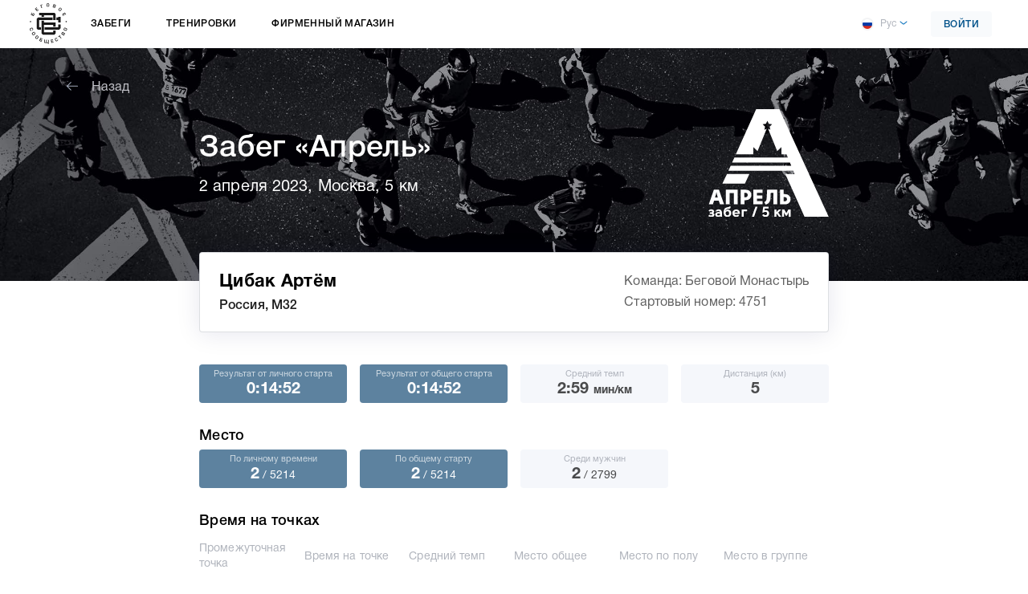

--- FILE ---
content_type: text/html; charset=utf-8
request_url: https://results.runc.run/event/april_run_2023/result/4751/
body_size: 18727
content:


<!DOCTYPE html>
<html lang="ru">
<head>
    <meta charset="UTF-8">
    <meta http-equiv="X-UA-Compatible" content="IE=edge">
    <meta name="viewport" content="width=device-width, minimum-scale=1.0, maximum-scale=1.0, user-scalable=no" />
    <meta content="true" name="HandheldFriendly" />
    <meta content="width" name="MobileOptimized" />
    <meta content="yes" name="apple-mobile-web-app-capable" />
    <meta name="msapplication-config" content="/static/main/img/favicons/browserconfig.xml?01" />
    <link rel="manifest" href="/static/main/img/favicons/manifest.json?01">
    <link rel="icon" href="/static/main/img/favicons/favicon.ico?01">
    <link rel="icon" href="/static/main/img/favicons/favicon-16x16.png?01" sizes="16x16" type="image/png">
    <link rel="icon" href="/static/main/img/favicons/favicon-32x32.png?01" sizes="32x32" type="image/png">
    <link rel="icon" href="/static/main/img/favicons/favicon-96x96.png?01" sizes="96x96" type="image/png">
    <link rel="apple-touch-icon" href="/static/main/img/favicons/apple-icon.png?01">
    <link rel="apple-touch-icon-precomposed" href="/static/main/img/favicons/apple-icon-precomposed.png?01">
    <link rel="apple-touch-icon" sizes="57x57" href="/static/main/img/favicons/apple-icon-57x57.png?01">
    <link rel="apple-touch-icon" sizes="60x60" href="/static/main/img/favicons/apple-icon-60x60.png?01">
    <link rel="apple-touch-icon" sizes="72x72" href="/static/main/img/favicons/apple-icon-72x72.png?01">
    <link rel="apple-touch-icon" sizes="76x76" href="/static/main/img/favicons/apple-icon-76x76.png?01">
    <link rel="apple-touch-icon" sizes="114x114" href="/static/main/img/favicons/apple-icon-114x114.png?01">
    <link rel="apple-touch-icon" sizes="120x120" href="/static/main/img/favicons/apple-icon-120x120.png?01">
    <link rel="apple-touch-icon" sizes="144x144" href="/static/main/img/favicons/apple-icon-144x144.png?01">
    <link rel="apple-touch-icon" sizes="152x152" href="/static/main/img/favicons/apple-icon-152x152.png?01">
    <link rel="apple-touch-icon" sizes="180x180" href="/static/main/img/favicons/apple-icon-180x180.png?01">
    <link rel="preload" href="/static/main/fonts/HelveticaNeue-Roman.woff" as="font" type="font/woff" crossorigin="anonymous">
    <link rel="preload" href="/static/main/fonts/HelveticaNeue-Medium.woff" as="font" type="font/woff" crossorigin="anonymous">
    <link rel="preload" href="/static/main/fonts/HelveticaNeue-Bold.woff" as="font" type="font/woff" crossorigin="anonymous">
    
    <link rel="stylesheet" href="/static/main/css/style-main.css?05">
    
    
    <title>Беговое сообщество - Результаты участника на забеге</title>
    
        <!-- Google Tag Manager -->
        <script>(function(w,d,s,l,i){w[l]=w[l]||[];w[l].push({'gtm.start':
        new Date().getTime(),event:'gtm.js'});var f=d.getElementsByTagName(s)[0],
        j=d.createElement(s),dl=l!='dataLayer'?'&l='+l:'';j.async=true;j.src=
        'https://www.googletagmanager.com/gtm.js?id='+i+dl;f.parentNode.insertBefore(j,f);
        })(window,document,'script','dataLayer','GTM-5GZL6VW');</script>
        <!-- End Google Tag Manager -->
    
    
</head>
<body>
    
        <!-- Yandex.Metrika counter -->
        <script type="text/javascript" >
        (function(m,e,t,r,i,k,a){m[i]=m[i]||function(){(m[i].a=m[i].a||[]).push(arguments)};
        m[i].l=1*new Date();
        for (var j = 0; j < document.scripts.length; j++) {if (document.scripts[j].src === r) { return; }}
        k=e.createElement(t),a=e.getElementsByTagName(t)[0],k.async=1,k.src=r,a.parentNode.insertBefore(k,a)})
        (window, document, "script", "https://mc.yandex.ru/metrika/tag.js", "ym");
        ym(47600302, "init", {clickmap:true, trackLinks:true, accurateTrackBounce:true, webvisor:true});
        </script>
        <noscript><div><img src="https://mc.yandex.ru/watch/47600302" style="position:absolute; left:-9999px;" alt="" /></div></noscript>
        <!-- /Yandex.Metrika counter -->
    
    
        <!-- Google Tag Manager (noscript) -->
        <noscript><iframe src="https://www.googletagmanager.com/ns.html?id=GTM-5GZL6VW"
        height="0" width="0" style="display:none;visibility:hidden"></iframe></noscript>
        <!-- End Google Tag Manager (noscript) -->
    
    
    

<nav id="menu" style="display:none;" class="responsive-menu">
    <div class="responsive-menu__profile">
        <div class="header-profile header-profile--responsive">
            
                <a href="#" class="btn btn--f-blue btn--f-width" data-target="#signinModal">Войти</a>
            
        </div>
    </div>
    
    <div class="responsive-runs-menu">
        <ul class="responsive-runs-menu__list">
            <li class="responsive-runs-menu__item parent">
                <a href="#" class="responsive-runs-menu__link">Забеги <div class="icon-wrapper"><i class="icon i-down"></i></div></a>
                <div class="responsive-left-runs-menu">
                    <div class="responsive-left-runs-menu__item">
                        <a href="https://results.runc.run/" class="race-results-link">
                            <i class="icon i-results-icon"></i>
                            Результаты забегов
                        </a>
                    </div>
                    
                        <div class="responsive-left-runs-menu__item">
                            <div class="responsive-left-runs-menu__item-label">21-22 февраля</div>
                            <a href="https://speedrace.runc.run/" class="responsive-left-runs-menu__item-link">Соревнования «Скорость»</a>
                        </div>
                    
                </div>
            </li>
            
                <li class="responsive-runs-menu__item parent">
                    <a href="https://training.runc.run" class="responsive-runs-menu__link">Тренировки</a>
                </li>
            
            
            
                <li class="responsive-runs-menu__item">
                    <a href="https://shop.runc.run/" class="responsive-runs-menu__link">Фирменный магазин</a>
                </li>
            
        </ul>
    </div>
    <div class="responsive-menu__lang">
        
<div class="lang" data-action="/set-language/">
    <div class="lang__select dropdown">
        <a class="dropdown-toggle" href="#" role="button" data-toggle="dropdown" aria-haspopup="true" aria-expanded="false">
            <i class="icon i-lang-ru"></i>Рус
        </a>
        <div class="dropdown-menu">
            
                <a href="#" class="dropdown-item" data-code="ru"><i class="icon i-lang-ru"></i>Рус</a>
            
                <a href="#" class="dropdown-item" data-code="en"><i class="icon i-lang-en"></i>Eng</a>
            
        </div>
    </div>
</div>

    </div>
    <div class="responsive-menu__footer-info">
        <div class="responsive-menu__footer-info-item">
            
                <div class="footer-title footer-title--nomargin-top">Электронная почта</div>
                <a href="mailto:info@runc.run">info@runc.run</a>
            
            
                <div class="footer-title">Почтовый адрес</div>
                <span>ул Лужники, д. 24, стр.39, ком. 15, пом. I<br>Москва, Россия<br>119270</span>
            
        </div>
        <div class="responsive-menu__footer-info-item">
            
                <div class="footer-title">Телефоны</div>
                <span>9:00-18:00 по будним дням</span>
<dl class="footer-phones-list">
	<dt><a href="tel:88007771204">8 800 777-12-04</a></dt>
	<dd><span>для звонков по России</span></dd>
	<dt><a href="tel:+74954812204">+7 495 481-22-04</a></dt>
	<dd><span>для других стран</span></dd>
</dl>
            
        </div>
        <div class="responsive-menu__footer-info-item">
            
                <div class="footer-title">Информация</div>
                <ul class="footer-info-list">
                    
                        <li><a href="https://runc.run/legal/user-agreement/" target="_blank">Пользовательское соглашение</a></li>
                    
                    
                    <li><a href="https://runc.run/uploads/info/personal_data_policy_ver_15_01_2026.pdf" target="_blank">Политика в отношении персональных данных</a></li>
                    
                        <li><a href="/uploads/help/runcrun_help_2020.07.15.pdf" target="_blank">Помощь</a></li>
                    
                    
                </ul>
            
        </div>
        <div class="responsive-menu__footer-info-item">
            
<div class="footer-title">Оплата</div>
<div class="footer-pay">
    <i class="icon i-sbp"></i>
    <i class="icon i-visa"></i>
    <i class="icon i-master-card"></i>
    <i class="icon i-mir"></i>
</div>

        </div>
    </div>
</nav>
<main id="panel" class="wrapper">
    <div class="content-wrapper">
        <header class="header">
            <div class="header__container">
                <div class="header__inner">
                    <div class="header__inner-content row justify-content-between align-items-center">
                        <div class="col-auto header__left static">
                            <button class="hamburger toggle-button hamburger--spin d-inline-block d-md-none" type="button">
                                <span class="hamburger-box">
                                    <span class="hamburger-inner"></span>
                                </span>
                            </button>
                            <div class="header__logo"><a href="https://runc.run/"><img src="/static/main/img/header-logo-ru.svg" alt="logo"></a></div>
                            <nav class="header__menu d-md-inline-block d-none">
                                <ul>
                                    <li>
                                        <a href="#">Забеги</a>
                                        <div class="header-menu-sub-menu">
                                            <div class="header-menu-sub-menu__container">
                                                
                                                    
                                                        <div class="header-menu-sub-menu__col">
                                                            
                                                                <div class="header-menu-sub-menu-race-item">
                                                                    <a href="https://results.runc.run/" class="race-results-link">
                                                                        <i class="icon i-results-icon"></i>
                                                                        Результаты забегов
                                                                    </a>
                                                                </div>
                                                            
                                                    
                                                    <div class="header-menu-sub-menu-race-item">
                                                        <div class="header-menu-sub-menu-race-item__date">21-22 февраля</div>
                                                        <a href="https://speedrace.runc.run/" class="header-menu-sub-menu-race-item__race-name">Соревнования «Скорость»</a>
                                                    </div>
                                                    
                                                        </div>
                                                    
                                                
                                            </div>
                                        </div>
                                    </li>
                                    
                                        <li>
                                            <a href="https://training.runc.run">Тренировки</a>
                                        </li>
                                    
                                    
                                    
                                        <li>
                                            <a href="https://shop.runc.run/">Фирменный магазин</a>
                                        </li>
                                    
                                </ul>
                            </nav>
                        </div>
                        
                        <div class="col-auto header__right">
                            
<div class="lang" data-action="/set-language/">
    <div class="lang__select dropdown">
        <a class="dropdown-toggle" href="#" role="button" data-toggle="dropdown" aria-haspopup="true" aria-expanded="false">
            <i class="icon i-lang-ru"></i>Рус
        </a>
        <div class="dropdown-menu">
            
                <a href="#" class="dropdown-item" data-code="ru"><i class="icon i-lang-ru"></i>Рус</a>
            
                <a href="#" class="dropdown-item" data-code="en"><i class="icon i-lang-en"></i>Eng</a>
            
        </div>
    </div>
</div>

                            
                            
                                <a href="https://shop.runc.run/cart/" class="header-cart cart-button"
                                    style="display: none;">
                                    <span class="header-cart__count count">0</span>
                                    <img src="/static/main/img/icons/i-shopping_basket.svg" />
                                    <span>Корзина</span>
                                </a>
                            
                            
                            
                                <a href="#" class="btn btn--f-blue sign-in_btn" data-target="#signinModal">Войти</a>
                            
                        </div>
                        
                    </div>
                </div>
            </div>
        </header>
        
    <header class="header-results header-results--race" style="background-image: url('/uploads/results_backgrounds/cover_6_Aprelrun.jpg');">
        <div class="container-results">
            <a href="https://results.runc.run/event/april_run_2023/overview/" class="header-results-back"><i class="icon i-results-back"></i> Назад</a>
            <div class="header-results-race">
                <div class="d-block">
                    <h1 class="header-results-race__heading">Забег «Апрель»</h1>
                    <div class="header-results-race__date">2 апреля 2023, Москва, 5 км</div>
                </div>
                <div class="header-results-race__img">
                    
                        <a href="https://results.runc.run/event/april_run_2023/overview/">
                            <img src="/uploads/race_logos_for_results/April_Run_2023_-_logo_sq_wht.svg" alt="" style="min-width: 150px;" />
                        </a>
                    
                </div>
            </div>
        </div>
    </header>
    <div class="container-results">
        <div class="results">
            <div class="results-race-detail">
                <div class="results-race-detail__top">
                    <div class="results-race-detail__top-col">
                        
                            <div class="results-race-detail__top-racer-name">Цибак&nbsp;Артём</div>
                            <div class="results-race-detail__top-country">Россия, М32</div>
                        
                    </div>
                    <div class="results-race-detail__top-col">
                        
                            <div class="results-race-detail__top-team">Команда: Беговой Монастырь</div>
                        
                        <div class="results-race-detail__top-start-number">Стартовый номер: 4751</div>
                    </div>
                </div>
                
                
                <div class="results-race-detail__body">
                    <div class="results-race-detail__body-results">
                        <div class="results-race-detail__body-results-item">
                            <div class="results-indicator results-indicator--blue">
                                <div class="results-indicator__label">Результат от личного старта</div>
                                <div class="results-indicator__value">0:14:52</div>
                            </div>
                        </div>
                        <div class="results-race-detail__body-results-item">
                            <div class="results-indicator results-indicator--blue">
                                <div class="results-indicator__label">Результат от общего старта</div>
                                <div class="results-indicator__value">0:14:52</div>
                            </div>
                        </div>
                        <div class="results-race-detail__body-results-item">
                            <div class="results-indicator">
                                <div class="results-indicator__label">Средний темп</div>
                                <div class="results-indicator__value">2:59 <span class="results-indicator__value-small">мин/км</span></div>
                            </div>
                        </div>
                        <div class="results-race-detail__body-results-item">
                            <div class="results-indicator">
                                <div class="results-indicator__label">Дистанция (км)</div>
                                <div class="results-indicator__value">5</div>
                            </div>
                        </div>
                    </div>
                    <div class="results-race-detail__body-places">
                        <h3 class="results-race-detail__body-heading">Место</h3>
                        <div class="results-race-detail__body-results">
                            <div class="results-race-detail__body-results-item">
                                <div class="results-indicator results-indicator--blue">
                                    <div class="results-indicator__label">По личному времени</div>
                                    <div class="results-indicator__value">2<span class="results-indicator__value-small"> / 5214</span></div>
                                </div>
                            </div>
                            <div class="results-race-detail__body-results-item">
                                <div class="results-indicator results-indicator--blue">
                                    <div class="results-indicator__label">По общему старту</div>
                                    <div class="results-indicator__value">2<span class="results-indicator__value-small"> / 5214</span></div>
                                </div>
                            </div>
                            
                                <div class="results-race-detail__body-results-item">
                                    <div class="results-indicator">
                                        <div class="results-indicator__label">Среди мужчин</div>
                                        <div class="results-indicator__value">2<span class="results-indicator__value-small"> / 2799</span></div>
                                    </div>
                                </div>
                                
                            
                        </div>
                    </div>
                    <style>
                        .arrow-up, .arrow-down {
                            margin-left: 7px;
                            font-family: monospace;
                            font-size: 20px;
                        }
                        .arrow-up {
                            color: #4c9a4c;
                        }
                        .arrow-down {
                            color: #ff4c4c;
                        }
                    </style>
                    
                        <div class="results-race-detail__body-time-points">
                            <h3 class="results-race-detail__body-heading">Время на точках</h3>
                            <div class="results-table">
                                <div class="results-table__headings">
                                    <div class="results-table__headings-item">Промежуточная точка</div>
                                    <div class="results-table__headings-item">Время на точке</div>
                                    <div class="results-table__headings-item">Средний темп</div>
                                    <div class="results-table__headings-item">Место общее</div>
                                    
                                        <div class="results-table__headings-item">Место по полу</div>
                                        <div class="results-table__headings-item">Место в группе</div>
                                    
                                </div>
                                
                                    <div class="results-table__values">
                                        <div class="results-table__values-item">T1</div>
                                        <div class="results-table__values-item">0:02:11</div>
                                        <div class="results-table__values-item">2:55 мин/км</div>
                                        <div class="results-table__values-item">9</div>
                                        
                                            <div class="results-table__values-item">9</div>
                                            <div class="results-table__values-item">-</div>
                                        
                                    </div>
                                
                                    <div class="results-table__values">
                                        <div class="results-table__values-item">T2</div>
                                        <div class="results-table__values-item">0:10:38</div>
                                        <div class="results-table__values-item">2:58 мин/км</div>
                                        <div class="results-table__values-item">2<span class="arrow-up">↑</span></div>
                                        
                                            <div class="results-table__values-item">2<span class="arrow-up">↑</span></div>
                                            <div class="results-table__values-item">-</div>
                                        
                                    </div>
                                
                                    <div class="results-table__values">
                                        <div class="results-table__values-item"><span class="font-medium">Финиш</span></div>
                                        <div class="results-table__values-item"><span class="font-medium">0:14:52</span></div>
                                        <div class="results-table__values-item"></div>
                                        <div class="results-table__values-item"><span class="font-medium">2</span></div>
                                        
                                            <div class="results-table__values-item"><span class="font-medium">2</span></div>
                                            <div class="results-table__values-item"><span class="font-medium">-</span></div>
                                        
                                    </div>
                                
                            </div>
                        </div>
                    
                </div>
            </div>
        </div>
    </div>



        </div>
        <footer class="footer">
            <div class="footer__top">
                <div class="container">
                    <div class="row justify-content-between flex-md-row flex-column">
                        <div class="col-auto d-md-block d-flex justify-content-md-start justify-content-center">
                            <div class="footer__copyright">
                                <i class="icon i-running"></i>
                                <span>Беговое сообщество <br>© 2026</span>
                            </div>
                        </div>
                        <div class="col-auto d-md-block d-flex justify-content-md-start justify-content-center">
                            <div class="social">
                                
                                    <a href="https://vk.com/runcomrun" target="_blank"><i class="icon i-vk"></i></a>
                                
                                
                                
                                
                                    <a href="https://t.me/runc_run" target="_blank"><i class="icon i-tg"></i></a>
                                
                                
                                    <a href="https://dzen.ru/runcomrun" target="_blank"><i class="icon i-dzen"></i></a>
                                
                            </div>
                        </div>
                    </div>
                </div>
            </div>
            
            <div class="footer-bottom d-md-block d-none">
                <div class="container">
                    <div class="row">
                        <div class="col-lg-3 col-md-4">
                            
                                <div class="footer-title">Электронная почта</div>
                                <a href="mailto:info@runc.run">info@runc.run</a>
                            
                            
                                <div class="footer-title">Почтовый адрес</div>
                                <span>ул Лужники, д. 24, стр.39, ком. 15, пом. I<br>Москва, Россия<br>119270</span>
                            
                        </div>
                        <div class="col-lg-3 col-md-4">
                            
                                <div class="footer-title">Телефоны</div>
                                <span>9:00-18:00 по будним дням</span>
<dl class="footer-phones-list">
	<dt><a href="tel:88007771204">8 800 777-12-04</a></dt>
	<dd><span>для звонков по России</span></dd>
	<dt><a href="tel:+74954812204">+7 495 481-22-04</a></dt>
	<dd><span>для других стран</span></dd>
</dl>
                            
                        </div>
                        <div class="col-lg-6 col-md-4">
                            <div class="row">
                                <div class="col-lg-6">
                                    
                                        <div class="footer-title">Информация</div>
                                        <ul class="footer-info-list">
                                            
                                                <li><a href="https://runc.run/legal/user-agreement/" target="_blank">Пользовательское соглашение</a></li>
                                            
                                            
                                            <li><a href="https://runc.run/uploads/info/personal_data_policy_ver_15_01_2026.pdf" target="_blank">Политика в отношении персональных данных</a></li>
                                            
                                                <li><a href="/uploads/help/runcrun_help_2020.07.15.pdf" target="_blank">Помощь</a></li>
                                            
                                            
                                        </ul>
                                    
                                </div>
                                <div class="col-lg-6">
                                    
<div class="footer-title">Оплата</div>
<div class="footer-pay">
    <i class="icon i-sbp"></i>
    <i class="icon i-visa"></i>
    <i class="icon i-master-card"></i>
    <i class="icon i-mir"></i>
</div>

                                </div>
                            </div>
                        </div>
                    </div>
                </div>
            </div>
        </footer>
    </main>
    
    
<div class="modal modal--add-form modal--signin-modal fade" id="signinModal" tabindex="-1" role="dialog" aria-hidden="true">
    <div class="modal-dialog modal-dialog-centered" role="document">
        <div class="modal-content">
            <button type="button" class="close" data-dismiss="modal" aria-label="Close">
                <i class="icon i-close-modal"></i>
            </button>
            <div class="modal-content__wrapper">
            <div class="signin">
                <nav class="signin__nav" data-registration-text="Зарегистрироваться" data-restore-password-text="Восстановление пароля">
                    <ul>
                        <li><a href="#" data-tab-target="#firstTab" class="active">Войти</a></li>
                        <li><a href="#" data-tab-target="#secondTab">Зарегистрироваться</a></li>
                    </ul>
                </nav>
                <div class="signin-tabs">
                    <div id="firstTab" class="signin-tabs__item signin-tabs__item--active">
                        
<form class="signin__form signin__form--signin" id="signinForm">
    <div class="signin__form-inner">
        <input type="hidden" name="csrfmiddlewaretoken" value="0idcn8MCusg3gjhVGYWgeAqPNd23m2HluTGHVY8BphqmLuoUTrpSsknQdjzovzja">
        <div class="form-group">
            <input class="form-control" type="email" id="signinEmail" name="username" value="" />
            <label for="signinEmail" class="form-label form-placeholder">Электронная почта</label>
            
        </div>
        <div class="form-group">
            <input class="form-control" type="password" id="signinPassword" name="password" value="" />
            <div class="show-password"><i class="icon i-show"></i></div>
            <label for="signinPassword" class="form-label form-placeholder">Пароль</label>
            
        </div>
        <div class="signin__forgot">
            <span>Забыли пароль?</span>
            <a href="#" id="restoreTarget">Восстановить пароль</a>
        </div>
    </div>
    <div class="signin__submit">
        <button class="btn btn--f-width btn--h-50 btn--blue js-submit" type="submit">Войти</button>
    </div>
</form>

                    </div>
                    <div id="secondTab" class="signin-tabs__item">
                        
<form method="post" class="signin__form signin__form--signup" id="signupForm"
    data-error-day="Поле заполнено неправильно."
    data-error-year="Вам должно быть от 14 до 95 лет."
    data-error-password-wrong="Пароль должен содержать как минимум 8 символов и не может состоять только из цифр."
    data-error-password-mismatch="Пароли не совпадают."
    data-error-pattern="Можно вводить только буквы кириллицы и латиницы, а также дефис и пробел."
>
    <div class="signin__form-inner">
        <input type="hidden" name="csrfmiddlewaretoken" value="0idcn8MCusg3gjhVGYWgeAqPNd23m2HluTGHVY8BphqmLuoUTrpSsknQdjzovzja">
        <div class="row">
            <div class="col-md-6 signin__col d-flex d-sm-block flex-column">
                <div class="row order-1">
                    <div class="col-sm-5">
                        <div class="form-group">
                            <input class="form-control" type="text" id="signupFirstName" data-field="firstName" name="name" value="" />
                            <label for="signupFirstName" class="form-label form-placeholder">Имя</label>
                            
                        </div>
                    </div>
                    <div class="col-sm-7">
                        <div class="form-group">
                            <input class="form-control" type="text" id="signupLastName" data-field="lastName" name="surname" value="" />
                            <label for="signupLastName" class="form-label form-placeholder">Фамилия</label>
                            
                        </div>
                    </div>
                </div>

                <div class="row signin__row-date order-2">
                    <div class="col-3">
                        <div class="form-group tip-left">
                            <input class="form-control" type="text" id="signupDay" name="day" placeholder="00" maxlength="2" value="" />
                            <label for="signupDay" class="form-label">Дата рождения</label>
                            
                        </div>
                    </div>
                    <div class="col-5">
                        <div class="form-group form-select">
                            <select name="month" class="form-control" id="id_month" required>
  <option value="" selected>Месяц</option>

  <option value="1">Январь</option>

  <option value="2">Февраль</option>

  <option value="3">Март</option>

  <option value="4">Апрель</option>

  <option value="5">Май</option>

  <option value="6">Июнь</option>

  <option value="7">Июль</option>

  <option value="8">Август</option>

  <option value="9">Сентябрь</option>

  <option value="10">Октябрь</option>

  <option value="11">Ноябрь</option>

  <option value="12">Декабрь</option>

</select>
                            
                        </div>
                    </div>
                    <div class="col-4">
                        <div class="form-group">
                            <input class="form-control" type="text" id="signupYear" name="year" autocomplete="off" placeholder="1900" maxlength="4" value="" />
                            
                        </div>
                    </div>
                </div>

                <div class="form-group form-select order-4 order-sm-3">
                    <select name="country_of_citizenship" class="form-control" required id="id_country_of_citizenship">
  <option value="" selected>Гражданство</option>

  <option value="175">Россия</option>

  <option value="1">Абхазия</option>

  <option value="2">Австралия</option>

  <option value="3">Австрия</option>

  <option value="4">Азербайджан</option>

  <option value="5">Аландские острова</option>

  <option value="6">Албания</option>

  <option value="7">Алжир</option>

  <option value="9">Американское Самоа</option>

  <option value="10">Ангилья</option>

  <option value="11">Ангола</option>

  <option value="12">Андорра</option>

  <option value="13">Антарктида</option>

  <option value="14">Антигуа и Барбуда</option>

  <option value="15">Аргентина</option>

  <option value="16">Армения</option>

  <option value="17">Аруба</option>

  <option value="18">Афганистан</option>

  <option value="19">Багамы</option>

  <option value="20">Бангладеш</option>

  <option value="21">Барбадос</option>

  <option value="22">Бахрейн</option>

  <option value="252">Беларусь</option>

  <option value="23">Белиз</option>

  <option value="24">Белоруссия</option>

  <option value="25">Бельгия</option>

  <option value="26">Бенин</option>

  <option value="27">Бермуды</option>

  <option value="28">Болгария</option>

  <option value="29">Боливия</option>

  <option value="30">Бонэйр, Синт-Эстатиус и Саба</option>

  <option value="31">Босния и Герцеговина</option>

  <option value="32">Ботсвана</option>

  <option value="33">Бразилия</option>

  <option value="34">Британская территория в Индийском океане</option>

  <option value="36">Бруней</option>

  <option value="37">Буркина-Фасо</option>

  <option value="38">Бурунди</option>

  <option value="39">Бутан</option>

  <option value="40">Вануату</option>

  <option value="41">Ватикан</option>

  <option value="42">Великобритания</option>

  <option value="43">Венгрия</option>

  <option value="44">Венесуэла</option>

  <option value="35">Виргинские Острова (Великобритания)</option>

  <option value="8">Виргинские Острова (США)</option>

  <option value="45">Внешние малые острова (США)</option>

  <option value="46">Восточный Тимор</option>

  <option value="47">Вьетнам</option>

  <option value="48">Габон</option>

  <option value="49">Гаити</option>

  <option value="50">Гайана</option>

  <option value="51">Гамбия</option>

  <option value="52">Гана</option>

  <option value="53">Гваделупа</option>

  <option value="54">Гватемала</option>

  <option value="55">Гвиана</option>

  <option value="56">Гвинея</option>

  <option value="57">Гвинея-Бисау</option>

  <option value="58">Германия</option>

  <option value="59">Гернси</option>

  <option value="60">Гибралтар</option>

  <option value="61">Гондурас</option>

  <option value="62">Гонконг</option>

  <option value="164">Государство Палестина</option>

  <option value="63">Гренада</option>

  <option value="64">Гренландия</option>

  <option value="65">Греция</option>

  <option value="66">Грузия</option>

  <option value="67">Гуам</option>

  <option value="68">Дания</option>

  <option value="73">Демократическая Республика Конго</option>

  <option value="69">Джерси</option>

  <option value="70">Джибути</option>

  <option value="71">Доминика</option>

  <option value="72">Доминиканская Республика</option>

  <option value="74">Египет</option>

  <option value="75">Замбия</option>

  <option value="77">Зимбабве</option>

  <option value="78">Израиль</option>

  <option value="79">Индия</option>

  <option value="80">Индонезия</option>

  <option value="81">Иордания</option>

  <option value="82">Ирак</option>

  <option value="83">Иран</option>

  <option value="84">Ирландия</option>

  <option value="85">Исландия</option>

  <option value="86">Испания</option>

  <option value="87">Италия</option>

  <option value="88">Йемен</option>

  <option value="89">Кабо-Верде</option>

  <option value="90">Казахстан</option>

  <option value="92">Камбоджа</option>

  <option value="93">Камерун</option>

  <option value="94">Канада</option>

  <option value="95">Катар</option>

  <option value="96">Кения</option>

  <option value="97">Кипр</option>

  <option value="98">Киргизия</option>

  <option value="99">Кирибати</option>

  <option value="100">Китайская Республика</option>

  <option value="101">КНДР</option>

  <option value="102">КНР</option>

  <option value="103">Кокосовые острова</option>

  <option value="104">Колумбия</option>

  <option value="105">Коморы</option>

  <option value="106">Коста-Рика</option>

  <option value="107">Кот-д’Ивуар</option>

  <option value="108">Куба</option>

  <option value="109">Кувейт</option>

  <option value="110">Кюрасао</option>

  <option value="111">Лаос</option>

  <option value="112">Латвия</option>

  <option value="113">Лесото</option>

  <option value="114">Либерия</option>

  <option value="115">Ливан</option>

  <option value="116">Ливия</option>

  <option value="117">Литва</option>

  <option value="118">Лихтенштейн</option>

  <option value="119">Люксембург</option>

  <option value="120">Маврикий</option>

  <option value="121">Мавритания</option>

  <option value="122">Мадагаскар</option>

  <option value="123">Майотта</option>

  <option value="124">Макао</option>

  <option value="125">Македония</option>

  <option value="126">Малави</option>

  <option value="127">Малайзия</option>

  <option value="128">Мали</option>

  <option value="129">Мальдивы</option>

  <option value="130">Мальта</option>

  <option value="131">Марокко</option>

  <option value="132">Мартиника</option>

  <option value="133">Маршалловы Острова</option>

  <option value="134">Мексика</option>

  <option value="135">Микронезия</option>

  <option value="136">Мозамбик</option>

  <option value="137">Молдавия</option>

  <option value="138">Монако</option>

  <option value="139">Монголия</option>

  <option value="140">Монтсеррат</option>

  <option value="141">Мьянма</option>

  <option value="142">Намибия</option>

  <option value="143">Науру</option>

  <option value="144">Непал</option>

  <option value="145">Нигер</option>

  <option value="146">Нигерия</option>

  <option value="147">Нидерланды</option>

  <option value="148">Никарагуа</option>

  <option value="149">Ниуэ</option>

  <option value="150">Новая Зеландия</option>

  <option value="151">Новая Каледония</option>

  <option value="152">Норвегия</option>

  <option value="153">ОАЭ</option>

  <option value="154">Оман</option>

  <option value="91">Острова Кайман</option>

  <option value="157">Острова Кука</option>

  <option value="160">Острова Питкэрн</option>

  <option value="161">Острова Святой Елены, Вознесения и Тристан-да-Кунья</option>

  <option value="155">Остров Буве</option>

  <option value="156">Остров Мэн</option>

  <option value="158">Остров Норфолк</option>

  <option value="159">Остров Рождества</option>

  <option value="162">Пакистан</option>

  <option value="163">Палау</option>

  <option value="165">Панама</option>

  <option value="166">Папуа — Новая Гвинея</option>

  <option value="167">Парагвай</option>

  <option value="168">Перу</option>

  <option value="169">Польша</option>

  <option value="170">Португалия</option>

  <option value="171">Пуэрто-Рико</option>

  <option value="172">Республика Конго</option>

  <option value="173">Республика Корея</option>

  <option value="174">Реюньон</option>

  <option value="176">Руанда</option>

  <option value="177">Румыния</option>

  <option value="76">САДР</option>

  <option value="178">Сальвадор</option>

  <option value="179">Самоа</option>

  <option value="180">Сан-Марино</option>

  <option value="181">Сан-Томе и Принсипи</option>

  <option value="182">Саудовская Аравия</option>

  <option value="183">Свазиленд</option>

  <option value="184">Северные Марианские Острова</option>

  <option value="185">Сейшельские Острова</option>

  <option value="186">Сен-Бартелеми</option>

  <option value="189">Сенегал</option>

  <option value="187">Сен-Мартен</option>

  <option value="188">Сен-Пьер и Микелон</option>

  <option value="190">Сент-Винсент и Гренадины</option>

  <option value="191">Сент-Китс и Невис</option>

  <option value="192">Сент-Люсия</option>

  <option value="193">Сербия</option>

  <option value="194">Сингапур</option>

  <option value="195">Синт-Мартен</option>

  <option value="196">Сирия</option>

  <option value="197">Словакия</option>

  <option value="198">Словения</option>

  <option value="199">Соломоновы Острова</option>

  <option value="200">Сомали</option>

  <option value="201">Судан</option>

  <option value="202">Суринам</option>

  <option value="203">США</option>

  <option value="204">Сьерра-Леоне</option>

  <option value="205">Таджикистан</option>

  <option value="206">Таиланд</option>

  <option value="207">Танзания</option>

  <option value="208">Тёркс и Кайкос</option>

  <option value="209">Того</option>

  <option value="210">Токелау</option>

  <option value="211">Тонга</option>

  <option value="212">Тринидад и Тобаго</option>

  <option value="213">Тувалу</option>

  <option value="214">Тунис</option>

  <option value="215">Туркмения</option>

  <option value="216">Турция</option>

  <option value="217">Уганда</option>

  <option value="218">Узбекистан</option>

  <option value="219">Украина</option>

  <option value="220">Уоллис и Футуна</option>

  <option value="221">Уругвай</option>

  <option value="222">Фареры</option>

  <option value="223">Фиджи</option>

  <option value="224">Филиппины</option>

  <option value="225">Финляндия</option>

  <option value="226">Фолклендские острова</option>

  <option value="227">Франция</option>

  <option value="228">Французская Полинезия</option>

  <option value="229">Французские Южные и Антарктические Территории</option>

  <option value="230">Херд и Макдональд</option>

  <option value="231">Хорватия</option>

  <option value="232">ЦАР</option>

  <option value="233">Чад</option>

  <option value="234">Черногория</option>

  <option value="235">Чехия</option>

  <option value="236">Чили</option>

  <option value="237">Швейцария</option>

  <option value="238">Швеция</option>

  <option value="239">Шпицберген и Ян-Майен</option>

  <option value="240">Шри-Ланка</option>

  <option value="241">Эквадор</option>

  <option value="242">Экваториальная Гвинея</option>

  <option value="243">Эритрея</option>

  <option value="244">Эстония</option>

  <option value="245">Эфиопия</option>

  <option value="246">ЮАР</option>

  <option value="247">Южная Георгия и Южные Сандвичевы Острова</option>

  <option value="248">Южная Осетия</option>

  <option value="249">Южный Судан</option>

  <option value="250">Ямайка</option>

  <option value="251">Япония</option>

</select>
                    
                </div>

                <div class="form-group form-group--margin-top14 order-3 order-sm-4">
                    <span class="form-check-title">Пол</span>
                    <ul>
                    
                        <li>
                            <label class="form-check form-check--radio">
                                <input type="radio" name="gender" value="1" id="id_gender_0" required>
                                <span>Мужской</span>
                            </label>
                        </li>
                    
                        <li>
                            <label class="form-check form-check--radio">
                                <input type="radio" name="gender" value="2" id="id_gender_1" required>
                                <span>Женский</span>
                            </label>
                        </li>
                    
                    </ul>
                    
                </div>

                <div class="form-group order-5 checkbox-disability">
                    <label class="form-check">
                        <input type="checkbox" name="is_invalid"  />
                        <span>Специальные условия</span>
                    </label>
                    <div><small>Отметьте, если вы ветеран боевых действий или у вас есть официально подтверждённая инвалидность.</small></div>
                    
                </div>
                
                <div class="additional-fields-for-invalids hide">
                    <hr class="d-block d-sm-none order-6" />
                    <div class="d-block d-sm-none order-7" id="mobileDisabilityMobileDownArea"></div>
                    <div class="order-8 d-block d-sm-none" id="mobileContactsMobileDownArea"></div>
                    <hr class="d-block d-sm-none order-9" />
                </div>
            </div>
            <div class="col-md-6 signin__col">
                <div class="form-group">
                    <div class="show-password"><i class="icon i-show"></i></div>
                    <input class="form-control" type="password" id="signupPassword1" name="password1" value="" />
                    <label for="signupPassword1" class="form-label form-placeholder">Пароль</label>
                    
                </div>

                <div class="form-group">
                    <div class="show-password"><i class="icon i-show"></i></div>
                    <input class="form-control" type="password" id="signupPassword2" name="password2" value="" />
                    <label for="signupPassword2" class="form-label form-placeholder">Повторите пароль</label>
                    
                </div>

                <div class="form-group">
                    <input class="form-control" type="email" id="signupEmail" name="email" value="" />
                    <label for="signupEmail" class="form-label form-placeholder">Электронная почта</label>
                    
                </div>

                <div class="form-group form-group--margin-top14">
                    <span class="form-check-title">Язык рассылки</span>
                    <ul>
                    
                        <li>
                            <label class="form-check form-check--radio">
                                <input type="radio" name="mailings_language" value="1" id="id_mailings_language_0" required>
                                <span>Русский</span>
                            </label>
                        </li>
                    
                        <li>
                            <label class="form-check form-check--radio">
                                <input type="radio" name="mailings_language" value="2" id="id_mailings_language_1" required>
                                <span>English</span>
                            </label>
                        </li>
                    
                    </ul>
                    
                </div>
                
                <div class="form-group form-group--signup-agreement">
                    <label class="form-check">
                        <input type="checkbox" name="agreement_is_accepted"  />
                        <span>Нажимая кнопку «Зарегистрироваться», я принимаю условия
                            
                                <a href="https://runc.run/legal/user-agreement/" target="_blank">Пользовательского соглашения</a>
                            
                        и даю согласие на обработку моих персональных данных на условиях, определённых в
                            
                            <a href="https://runc.run/uploads/info/personal_data_policy_ver_15_01_2026.pdf" target="_blank">Политике обработки персональных данных</a>.
                        </span>
                    </label>
                    
                </div>
            </div>
        </div>
        <div class="additional-fields-for-invalids hide">
            <hr class="d-none d-sm-block" />
            <div class="row d-none d-sm-flex">
                <div class="col-md-6 signin__col" id="mobileDisabilityMobileUpArea">
                    <div class="dragdrop-files">
                        <div class="dragdrop-files-zone dragdrop-files-zone--horizontal" id="dropzone">
                            <i class="icon i-upload"></i>
                            <div class="dragdrop-files-zone__text">Перетащите сюда фотографию подтверждающих документов или <span>кликните для выбора файла.</span></div>
                            <input type="hidden" name="documents" data-dropzone-ids value="" />
                        </div>
                        <div class="dragdrop-files__error hide">Неверный формат файла</div>
                        
                        <ul class="dragdrop-files-list"></ul>
                    </div>
                </div>
                <div class="col-md-6 signin__col" id="mobileContactsMobileUpArea">
                    <div class="form-group form-select">
                        <label for="signupFormParticipation" class="form-label">Форма участия</label>
                        <select name="disability_type" class="form-control" id="signupFormParticipation">
  <option value="1">Участие в забеге</option>

  <option value="2">Участие в заезде на хендбайке или коляске</option>

</select>
                        
                    </div>
                    <div class="form-group d-flex align-items-center">
                        <select name="contact_phone_code" class="phone-select" id="id_contact_phone_code">
  <option value="167" data-lang="ru" data-country-name="Россия">+7</option>

  <option value="1" data-lang="us" data-country-name="Соединенные Штаты Америки">+1</option>

  <option value="2" data-lang="eg" data-country-name="Египет">+20</option>

  <option value="3" data-lang="ss" data-country-name="Южный Судан">+211</option>

  <option value="4" data-lang="ma" data-country-name="Марокко">+212</option>

  <option value="5" data-lang="dz" data-country-name="Алжир">+213</option>

  <option value="6" data-lang="tn" data-country-name="Тунис">+216</option>

  <option value="8" data-lang="gm" data-country-name="Гамбия">+220</option>

  <option value="9" data-lang="sn" data-country-name="Сенегал">+221</option>

  <option value="10" data-lang="mr" data-country-name="Мавритания">+222</option>

  <option value="11" data-lang="ml" data-country-name="Мали">+223</option>

  <option value="12" data-lang="gn" data-country-name="Гвинея">+224</option>

  <option value="13" data-lang="ci" data-country-name="Кот-Д&#x27;Ивуар">+225</option>

  <option value="14" data-lang="bf" data-country-name="Буркина-Фасо">+226</option>

  <option value="15" data-lang="ne" data-country-name="Нигер">+227</option>

  <option value="16" data-lang="tg" data-country-name="Того">+228</option>

  <option value="17" data-lang="bj" data-country-name="Бенин">+229</option>

  <option value="18" data-lang="mu" data-country-name="Маврикий">+230</option>

  <option value="19" data-lang="lr" data-country-name="Либерия">+231</option>

  <option value="20" data-lang="sl" data-country-name="Сьерра-Леоне">+232</option>

  <option value="21" data-lang="gh" data-country-name="Гана">+233</option>

  <option value="22" data-lang="ng" data-country-name="Нигерия">+234</option>

  <option value="23" data-lang="td" data-country-name="Чад">+235</option>

  <option value="24" data-lang="cf" data-country-name="Центральноафриканская Республика">+236</option>

  <option value="25" data-lang="cm" data-country-name="Камерун">+237</option>

  <option value="26" data-lang="cv" data-country-name="Кабо-Верде">+238</option>

  <option value="27" data-lang="st" data-country-name="Сан-Томе и Принсипи">+239</option>

  <option value="28" data-lang="gq" data-country-name="Республика Экваториальная Гвинея">+240</option>

  <option value="29" data-lang="ga" data-country-name="Габон">+241</option>

  <option value="30" data-lang="cg" data-country-name="Республика Конго">+242</option>

  <option value="31" data-lang="cd" data-country-name="Демократическая республика Конго">+243</option>

  <option value="32" data-lang="ao" data-country-name="Ангола">+244</option>

  <option value="33" data-lang="gw" data-country-name="Гвинея-Бисау">+245</option>

  <option value="34" data-lang="io" data-country-name="Британская территория в Индийском океане">+246</option>

  <option value="35" data-lang="ac" data-country-name="Остров Вознесения">+247</option>

  <option value="36" data-lang="sc" data-country-name="Сейшельские острова">+248</option>

  <option value="37" data-lang="sd" data-country-name="Судан">+249</option>

  <option value="38" data-lang="rw" data-country-name="Руанда">+250</option>

  <option value="39" data-lang="et" data-country-name="Эфиопия">+251</option>

  <option value="40" data-lang="so" data-country-name="Сомали">+252</option>

  <option value="41" data-lang="dj" data-country-name="Джибути">+253</option>

  <option value="42" data-lang="ke" data-country-name="Кения">+254</option>

  <option value="43" data-lang="tz" data-country-name="Танзания">+255</option>

  <option value="44" data-lang="ug" data-country-name="Уганда">+256</option>

  <option value="45" data-lang="bi" data-country-name="Бурунди">+257</option>

  <option value="46" data-lang="mz" data-country-name="Мозамбик">+258</option>

  <option value="47" data-lang="zm" data-country-name="Замбия">+260</option>

  <option value="48" data-lang="mg" data-country-name="Республика Мадагаскар">+261</option>

  <option value="49" data-lang="re" data-country-name="Реюньон">+262</option>

  <option value="50" data-lang="zw" data-country-name="Зимбабве">+263</option>

  <option value="51" data-lang="na" data-country-name="Намибия">+264</option>

  <option value="52" data-lang="mw" data-country-name="Малави">+265</option>

  <option value="53" data-lang="ls" data-country-name="Лесото">+266</option>

  <option value="54" data-lang="bw" data-country-name="Ботсвана">+267</option>

  <option value="55" data-lang="sz" data-country-name="Свазиленд">+268</option>

  <option value="56" data-lang="km" data-country-name="Коморские Острова">+269</option>

  <option value="57" data-lang="za" data-country-name="ЮАР">+27</option>

  <option value="58" data-lang="sh" data-country-name="Острова Святой Елены, Вознесения и Тристан-да-Кунья">+290</option>

  <option value="59" data-lang="er" data-country-name="Эритрея">+291</option>

  <option value="60" data-lang="aw" data-country-name="Аруба">+297</option>

  <option value="61" data-lang="fo" data-country-name="Фарерские острова">+298</option>

  <option value="62" data-lang="gl" data-country-name="Гренландия">+299</option>

  <option value="63" data-lang="gr" data-country-name="Греция">+30</option>

  <option value="64" data-lang="nl" data-country-name="Нидерланды">+31</option>

  <option value="65" data-lang="be" data-country-name="Бельгия">+32</option>

  <option value="66" data-lang="fr" data-country-name="Франция">+33</option>

  <option value="67" data-lang="es" data-country-name="Испания">+34</option>

  <option value="68" data-lang="gi" data-country-name="Гибралтар">+350</option>

  <option value="69" data-lang="pt" data-country-name="Португалия">+351</option>

  <option value="70" data-lang="lu" data-country-name="Люксембург">+352</option>

  <option value="71" data-lang="ie" data-country-name="Ирландия">+353</option>

  <option value="72" data-lang="is" data-country-name="Исландия">+354</option>

  <option value="73" data-lang="al" data-country-name="Албания">+355</option>

  <option value="74" data-lang="mt" data-country-name="Мальта">+356</option>

  <option value="75" data-lang="cy" data-country-name="Республика Кипр">+357</option>

  <option value="76" data-lang="fi" data-country-name="Финляндия">+358</option>

  <option value="77" data-lang="bg" data-country-name="Болгария">+359</option>

  <option value="78" data-lang="hu" data-country-name="Венгрия">+36</option>

  <option value="79" data-lang="lt" data-country-name="Литва">+370</option>

  <option value="80" data-lang="lv" data-country-name="Латвия">+371</option>

  <option value="81" data-lang="ee" data-country-name="Эстония">+372</option>

  <option value="82" data-lang="md" data-country-name="Молдавия">+373</option>

  <option value="83" data-lang="am" data-country-name="Армения">+374</option>

  <option value="84" data-lang="by" data-country-name="Беларусь">+375</option>

  <option value="85" data-lang="ad" data-country-name="Андорра">+376</option>

  <option value="86" data-lang="mc" data-country-name="Монако">+377</option>

  <option value="87" data-lang="sm" data-country-name="Сан-Марино">+378</option>

  <option value="88" data-lang="va" data-country-name="Ватикан">+379</option>

  <option value="89" data-lang="ua" data-country-name="Украина">+380</option>

  <option value="90" data-lang="rs" data-country-name="Сербия">+381</option>

  <option value="91" data-lang="me" data-country-name="Черногория">+382</option>

  <option value="92" data-lang="xk" data-country-name="Республика Косово">+383</option>

  <option value="93" data-lang="hr" data-country-name="Хорватия">+385</option>

  <option value="94" data-lang="si" data-country-name="Словения">+386</option>

  <option value="95" data-lang="ba" data-country-name="Босния и Герцеговина">+387</option>

  <option value="96" data-lang="eu" data-country-name="European Telephony Numbering Space">+388</option>

  <option value="97" data-lang="mk" data-country-name="Македония">+389</option>

  <option value="98" data-lang="it" data-country-name="Италия">+39</option>

  <option value="99" data-lang="ro" data-country-name="Румыния">+40</option>

  <option value="100" data-lang="ch" data-country-name="Швейцария">+41</option>

  <option value="101" data-lang="cz" data-country-name="Чехия">+420</option>

  <option value="102" data-lang="sk" data-country-name="Словакия">+421</option>

  <option value="103" data-lang="li" data-country-name="Лихтенштейн">+423</option>

  <option value="104" data-lang="at" data-country-name="Австрия">+43</option>

  <option value="105" data-lang="gb" data-country-name="Великобритания">+44</option>

  <option value="106" data-lang="dk" data-country-name="Дания">+45</option>

  <option value="107" data-lang="se" data-country-name="Швеция">+46</option>

  <option value="108" data-lang="no" data-country-name="Норвегия">+47</option>

  <option value="109" data-lang="pl" data-country-name="Польша">+48</option>

  <option value="110" data-lang="de" data-country-name="Германия">+49</option>

  <option value="111" data-lang="fk" data-country-name="Фолклендские острова">+500</option>

  <option value="112" data-lang="bz" data-country-name="Белиз">+501</option>

  <option value="113" data-lang="gt" data-country-name="Гватемала">+502</option>

  <option value="114" data-lang="sv" data-country-name="Сальвадор">+503</option>

  <option value="115" data-lang="hn" data-country-name="Гондурас">+504</option>

  <option value="116" data-lang="ni" data-country-name="Никарагуа">+505</option>

  <option value="117" data-lang="cr" data-country-name="Коста-Рика">+506</option>

  <option value="118" data-lang="pa" data-country-name="Панама">+507</option>

  <option value="119" data-lang="pm" data-country-name="Сен-Пьер и Микелон">+508</option>

  <option value="120" data-lang="ht" data-country-name="Республика Гаити">+509</option>

  <option value="121" data-lang="pe" data-country-name="Перу">+51</option>

  <option value="122" data-lang="mx" data-country-name="Мексика">+52</option>

  <option value="123" data-lang="cu" data-country-name="Куба">+53</option>

  <option value="124" data-lang="ar" data-country-name="Аргентина">+54</option>

  <option value="125" data-lang="br" data-country-name="Бразилия">+55</option>

  <option value="126" data-lang="cl" data-country-name="Чили">+56</option>

  <option value="127" data-lang="co" data-country-name="Колумбия">+57</option>

  <option value="128" data-lang="ve" data-country-name="Венесуэла">+58</option>

  <option value="129" data-lang="gp" data-country-name="Гваделупа">+590</option>

  <option value="130" data-lang="bo" data-country-name="Боливия">+591</option>

  <option value="131" data-lang="gy" data-country-name="Гайана">+592</option>

  <option value="132" data-lang="ec" data-country-name="Эквадор">+593</option>

  <option value="133" data-lang="gf" data-country-name="Французская Гвиана">+594</option>

  <option value="134" data-lang="py" data-country-name="Парагвай">+595</option>

  <option value="135" data-lang="mq" data-country-name="Мартиника">+596</option>

  <option value="136" data-lang="sr" data-country-name="Суринам">+597</option>

  <option value="137" data-lang="uy" data-country-name="Уругвай">+598</option>

  <option value="138" data-lang="an" data-country-name="Нидерландские Антильские острова">+599</option>

  <option value="139" data-lang="my" data-country-name="Малайзия">+60</option>

  <option value="140" data-lang="au" data-country-name="Австралия">+61</option>

  <option value="141" data-lang="id" data-country-name="Индонезия">+62</option>

  <option value="142" data-lang="ph" data-country-name="Филиппины">+63</option>

  <option value="143" data-lang="nz" data-country-name="Новая Зеландия">+64</option>

  <option value="144" data-lang="sg" data-country-name="Сингапур">+65</option>

  <option value="145" data-lang="th" data-country-name="Таиланд">+66</option>

  <option value="146" data-lang="tl" data-country-name="Восточный Тимор">+670</option>

  <option value="147" data-lang="nf" data-country-name="Остров Норфолк">+672</option>

  <option value="148" data-lang="bn" data-country-name="Бруней">+673</option>

  <option value="149" data-lang="nr" data-country-name="Науру">+674</option>

  <option value="150" data-lang="pg" data-country-name="Папуа-Новая Гвинея">+675</option>

  <option value="151" data-lang="to" data-country-name="Тонга">+676</option>

  <option value="152" data-lang="sb" data-country-name="Соломоновы Острова">+677</option>

  <option value="153" data-lang="vu" data-country-name="Вануату">+678</option>

  <option value="154" data-lang="fj" data-country-name="Фиджи">+679</option>

  <option value="155" data-lang="pw" data-country-name="Палау">+680</option>

  <option value="156" data-lang="wf" data-country-name="Уоллис и Футуна">+681</option>

  <option value="157" data-lang="ck" data-country-name="Острова Кука">+682</option>

  <option value="158" data-lang="nu" data-country-name="Ниуэ">+683</option>

  <option value="159" data-lang="ws" data-country-name="Западное Самоа">+685</option>

  <option value="160" data-lang="ki" data-country-name="Кирибати">+686</option>

  <option value="161" data-lang="nc" data-country-name="Новая Каледония">+687</option>

  <option value="162" data-lang="tv" data-country-name="Тувалу">+688</option>

  <option value="163" data-lang="pf" data-country-name="Французская Полинезия">+689</option>

  <option value="164" data-lang="tk" data-country-name="Токелау">+690</option>

  <option value="165" data-lang="fm" data-country-name="Микронезия">+691</option>

  <option value="166" data-lang="mh" data-country-name="Маршалловы острова">+692</option>

  <option value="168" data-lang="jp" data-country-name="Япония">+81</option>

  <option value="169" data-lang="kr" data-country-name="Южная Корея">+82</option>

  <option value="170" data-lang="vn" data-country-name="Вьетнам">+84</option>

  <option value="171" data-lang="kp" data-country-name="КНДР">+850</option>

  <option value="172" data-lang="hk" data-country-name="Гонконг">+852</option>

  <option value="173" data-lang="mo" data-country-name="Макао">+853</option>

  <option value="174" data-lang="kh" data-country-name="Камбоджа">+855</option>

  <option value="175" data-lang="la" data-country-name="Лаос">+856</option>

  <option value="176" data-lang="cn" data-country-name="Китай">+86</option>

  <option value="177" data-lang="xs" data-country-name="Спутниковая связь Inmarsat">+870</option>

  <option value="178" data-lang="xu" data-country-name="Служба Universal personal telecommunications">+878</option>

  <option value="179" data-lang="bd" data-country-name="Бангладеш">+880</option>

  <option value="180" data-lang="xg" data-country-name="Global Mobile Satellite System">+881</option>

  <option value="181" data-lang="xn" data-country-name="International Networks">+882</option>

  <option value="182" data-lang="xn" data-country-name="International Networks">+883</option>

  <option value="183" data-lang="tw" data-country-name="Тайвань">+886</option>

  <option value="184" data-lang="tr" data-country-name="Турция">+90</option>

  <option value="185" data-lang="in" data-country-name="Индия">+91</option>

  <option value="186" data-lang="pk" data-country-name="Пакистан">+92</option>

  <option value="187" data-lang="af" data-country-name="Афганистан">+93</option>

  <option value="188" data-lang="lk" data-country-name="Шри-Ланка">+94</option>

  <option value="189" data-lang="mm" data-country-name="Мьянма">+95</option>

  <option value="190" data-lang="mv" data-country-name="Мальдивы">+960</option>

  <option value="191" data-lang="lb" data-country-name="Ливан">+961</option>

  <option value="192" data-lang="jo" data-country-name="Иордания">+962</option>

  <option value="193" data-lang="sy" data-country-name="Сирия">+963</option>

  <option value="194" data-lang="iq" data-country-name="Ирак">+964</option>

  <option value="195" data-lang="kw" data-country-name="Кувейт">+965</option>

  <option value="196" data-lang="sa" data-country-name="Саудовская Аравия">+966</option>

  <option value="197" data-lang="ye" data-country-name="Йемен">+967</option>

  <option value="198" data-lang="om" data-country-name="Оман">+968</option>

  <option value="199" data-lang="ps" data-country-name="Палестинская автономия">+970</option>

  <option value="200" data-lang="ae" data-country-name="Объединенные Арабские Эмираты">+971</option>

  <option value="201" data-lang="il" data-country-name="Израиль">+972</option>

  <option value="202" data-lang="bh" data-country-name="Бахрейн">+973</option>

  <option value="203" data-lang="qa" data-country-name="Катар">+974</option>

  <option value="204" data-lang="bt" data-country-name="Бутан">+975</option>

  <option value="205" data-lang="mn" data-country-name="Монголия">+976</option>

  <option value="206" data-lang="np" data-country-name="Непал">+977</option>

  <option value="207" data-lang="xr" data-country-name="International premium rate service">+979</option>

  <option value="208" data-lang="ir" data-country-name="Иран">+98</option>

  <option value="209" data-lang="xt" data-country-name="ITPCS">+991</option>

  <option value="210" data-lang="tj" data-country-name="Таджикистан">+992</option>

  <option value="211" data-lang="tm" data-country-name="Туркмения">+993</option>

  <option value="212" data-lang="az" data-country-name="Азербайджан">+994</option>

  <option value="213" data-lang="ge" data-country-name="Грузия">+995</option>

  <option value="214" data-lang="kg" data-country-name="Киргизия">+996</option>

  <option value="215" data-lang="uz" data-country-name="Узбекистан">+998</option>

</select>
                        <input type="text" name="contact_phone_number" class="form-control form-phone" placeholder="( 000 )  000 - 00 - 00" maxlength="255" id="id_contact_phone_number">
                        <label class="form-label">Контактный телефон</label>
                        
                        
                        <div class="form-phone-border"></div>
                    </div>
                </div>
            </div>
        </div>
    </div>
    <div class="signin__submit">
        <button class="btn btn--f-width btn--h-50 btn--blue js-submit" type="submit">Зарегистрироваться</button>
    </div>
</form>

                    </div>
                    <div id="thirdTab" class="signin-tabs__item">
                        
<form class="signin__form signin__form--forgot" name="restoreForm" id="restoreForm" method="post">
    <div class="signin__form-inner">
        <input type="hidden" name="csrfmiddlewaretoken" value="0idcn8MCusg3gjhVGYWgeAqPNd23m2HluTGHVY8BphqmLuoUTrpSsknQdjzovzja">
        
        <p class="signin__restore-text">Введите адрес электронной почты, на которую зарегистрирован ваш аккаунт. Мы вышлем ссылку, по которой вы сможете восстановить пароль.</p>
        <div class="form-group">
            <input class="form-control" type="email" id="restoreEmail" name="email" value="" />
            <label for="restoreEmail" class="form-label form-placeholder">Электронная почта</label>
            
        </div>
    </div>
    <div class="signin__submit">
        <button class="btn btn--f-width btn--h-50 btn--blue js-submit" type="submit">Восстановить пароль</button>
    </div>

    <div class="signin__form-inner js-restore-success" style="display: none;">
        <p class="signin__restore-text">Мы отправили письмо на ваш электронный адрес.</p>
        <p class="signin__restore-text">Чтобы сбросить старый пароль и установить новый, перейдите по ссылке в письме. Письмо может попасть в «Спам» или другие папки.</p>
        <p class="signin__go-main"><a href="https://runc.run/">Вернуться на главную страницу.</a></p>
    </div>
</form>

                    </div>
                    
                </div>
            </div>
            </div>
        </div>
    </div>
</div>

    
    <div class="modal modal--result-form fade" id="registerResultFullMatch" tabindex="-1" role="dialog" aria-hidden="true">
        <div class="modal-dialog modal-dialog-centered" role="document">
            <div class="modal-content">
                <button type="button" class="close" data-dismiss="modal" aria-label="Close">
                    <i class="icon i-close-modal"></i>
                </button>
                <div class="modal-content__wrapper">
                    <div class="modal-body">
                        <p>Результат успешно привязан к вашему аккаунту.</p>
                    </div>
                </div>
            </div>
        </div>
    </div>

    <div class="modal modal--result-form fade" id="registerResultHalfMatch" tabindex="-1" role="dialog" aria-hidden="true">
        <div class="modal-dialog modal-dialog-centered" role="document">
            <div class="modal-content">
                <button type="button" class="close" data-dismiss="modal" aria-label="Close">
                    <i class="icon i-close-modal"></i>
                </button>
                <div class="modal-content__wrapper">
                    <div class="modal-body">
                        <p>Ваша заявка принята, проверка может занять до двух рабочих дней</p>
                    </div>
                </div>
            </div>
        </div>
    </div>

    <div class="modal modal--result-form fade" id="registerResultNoMatch" tabindex="-1" role="dialog" aria-hidden="true">
        <div class="modal-dialog modal-dialog-centered" role="document">
            <div class="modal-content">
                <button type="button" class="close" data-dismiss="modal" aria-label="Close">
                    <i class="icon i-close-modal"></i>
                </button>
                <div class="modal-content__wrapper">
                    <div class="modal-body">
                        <p>Этот результат может быть не вашим. Проверка результата может занять до двух рабочих дней.</p>
                        <div class="btns-block">
                            <a href="#" class="btn btn--w-170 btn--h-32 btn--f-white" data-dismiss="modal">Отменить</a>
                            <a href="#" class="btn btn--w-170 btn--h-32 btn--blue js-claim-result-confirm">Продолжить</a>
                        </div>
                    </div>
                </div>
            </div>
        </div>
    </div>

    <script>
        var reqError = 'Заполните это поле';
    </script>
    <script src="/static/main/js/main.js?01"></script>
    
    
    <script type="text/javascript">
        $(document).ready(function () {
            $('.js-claim-result').click(function(e) {
                let $self = $(this);
                e.preventDefault();
                if (!$self.prop('disabled')) {
                    let id = $self.data('id');
                    $.ajax({
                        url: '/claim-result/' + id + '/',
                        dataType: 'json',
                        success: function(data) {
                            if (data.result) {
                                let map = {
                                    'need-confirmation': 'No',
                                    'request-accepted': 'Half',
                                    'merged': 'Full',
                                };
                                let $modal = $('#registerResult' + map[data.result] + 'Match');
                                $modal.modal('show');
                                if (data.result != 'need-confirmation') {
                                    $modal.on('hidden.bs.modal', function () {
                                        location.reload();
                                    });
                                }
                            } else {
                                $self.prop('disabled', true);
                            }
                        }
                    });
                }
            });
            $('.js-claim-result-confirm').click(function(e) {
                let $self = $(this);
                e.preventDefault();
                let id = $('.js-claim-result').data('id');
                $.ajax({
                    url: '/claim-result/' + id + '/confirm/',
                    dataType: 'json',
                    success: function(data) {
                        if (data.result) {
                            $('#registerResultNoMatch').modal('hide');
                            let $modal = $('#registerResultHalfMatch');
                            $modal.modal('show').on('hidden.bs.modal', function () {
                                location.reload();
                            });
                        } else {
                            location.reload();
                        }
                    }
                });
            });
        });
    </script>

</body>
</html>


--- FILE ---
content_type: text/css
request_url: https://results.runc.run/static/main/css/style-main.css?05
body_size: 425318
content:
@charset "UTF-8";

html,
body,
div,
span,
applet,
object,
iframe,
h1,
h2,
h3,
h4,
h5,
h6,
p,
blockquote,
pre,
a,
abbr,
acronym,
address,
big,
cite,
code,
del,
dfn,
em,
img,
ins,
kbd,
q,
s,
samp,
small,
strike,
strong,
sub,
sup,
tt,
var,
b,
u,
i,
center,
dl,
dt,
dd,
ol,
ul,
li,
fieldset,
form,
label,
legend,
table,
caption,
tbody,
tfoot,
thead,
tr,
th,
td,
article,
aside,
canvas,
details,
embed,
figure,
figcaption,
footer,
header,
hgroup,
menu,
nav,
output,
ruby,
section,
summary,
time,
mark,
audio,
video {
  margin: 0;
  padding: 0;
  border: 0;
  font-size: 100%;
  font: inherit;
  vertical-align: baseline;
}

article,
aside,
dialog,
figcaption,
figure,
footer,
header,
hgroup,
main,
nav,
section {
  display: block;
}

ol,
ul {
  list-style: none;
}

blockquote,
q {
  quotes: none;
}

blockquote::before,
blockquote::after,
q::before,
q::after {
  content: "";
  content: none;
}

table {
  border-collapse: collapse;
  border-spacing: 0;
}

a {
  text-decoration: none;
  color: inherit;
}

b,
strong {
  font-weight: bold;
}

input,
textarea,
button,
select {
  font: inherit;
  color: inherit;
  outline: 0;
  margin: 0;
  padding: 0;
}

input[type=submit],
input[type=button],
input[type=reset],
button {
  cursor: pointer;
  -webkit-appearance: none;
}

button,
input {
  overflow: visible;
}

[role=button],
a,
area,
button,
input:not([type=range]),
label,
select,
summary,
textarea {
  -ms-touch-action: manipulation;
  touch-action: manipulation;
}

*,
*::before,
*::after {
  -webkit-box-sizing: border-box;
  box-sizing: border-box;
}

.clearfix::before,
.clearfix::after {
  display: table;
  content: " ";
}

.clearfix::after {
  clear: both;
}

button {
  margin: 0;
  padding: 0;
  border: none;
  background: none;
  font: inherit;
  color: inherit;
  cursor: pointer;
  outline: none;
  appearance: none;
  -webkit-appearance: none;
  -moz-appearance: none;
}

/*!
 * Bootstrap Grid v4.0.0-beta.2 (https://getbootstrap.com)
 * Copyright 2011-2017 The Bootstrap Authors
 * Copyright 2011-2017 Twitter, Inc.
 * Licensed under MIT (https://github.com/twbs/bootstrap/blob/master/LICENSE)
 */

.container {
  width: 100%;
  padding-right: 8px;
  padding-left: 8px;
  margin-right: auto;
  margin-left: auto;
}

.container-fluid {
  width: 100%;
  padding-right: 8px;
  padding-left: 8px;
  margin-right: auto;
  margin-left: auto;
}

.row {
  display: -ms-flexbox;
  display: -webkit-box;
  display: flex;
  -ms-flex-wrap: wrap;
  flex-wrap: wrap;
  margin-right: -8px;
  margin-left: -8px;
}

.no-gutters {
  margin-right: 0;
  margin-left: 0;
}

.no-gutters > .col,
.no-gutters > [class*=col-] {
  padding-right: 0;
  padding-left: 0;
}

.col-1,
.col-2,
.col-3,
.col-4,
.col-5,
.col-6,
.col-7,
.col-8,
.col-9,
.col-10,
.col-11,
.col-12,
.col,
.col-auto,
.col-sm-1,
.col-sm-2,
.col-sm-3,
.col-sm-4,
.col-sm-5,
.col-sm-6,
.col-sm-7,
.col-sm-8,
.col-sm-9,
.col-sm-10,
.col-sm-11,
.col-sm-12,
.col-sm,
.col-sm-auto,
.col-md-1,
.col-md-2,
.col-md-3,
.col-md-4,
.col-md-5,
.col-md-6,
.col-md-7,
.col-md-8,
.col-md-9,
.col-md-10,
.col-md-11,
.col-md-12,
.col-md,
.col-md-auto,
.col-lg-1,
.col-lg-2,
.col-lg-3,
.col-lg-4,
.col-lg-5,
.col-lg-6,
.col-lg-7,
.col-lg-8,
.col-lg-9,
.col-lg-10,
.col-lg-11,
.col-lg-12,
.col-lg,
.col-lg-auto,
.col-xl-1,
.col-xl-2,
.col-xl-3,
.col-xl-4,
.col-xl-5,
.col-xl-6,
.col-xl-7,
.col-xl-8,
.col-xl-9,
.col-xl-10,
.col-xl-11,
.col-xl-12,
.col-xl,
.col-xl-auto {
  position: relative;
  width: 100%;
  min-height: 1px;
  padding-right: 8px;
  padding-left: 8px;
}

.col {
  -ms-flex-preferred-size: 0;
  flex-basis: 0;
  -ms-flex-positive: 1;
  -webkit-box-flex: 1;
  flex-grow: 1;
  max-width: 100%;
}

.col-auto {
  -ms-flex: 0 0 auto;
  -webkit-box-flex: 0;
  flex: 0 0 auto;
  width: auto;
  max-width: none;
}

.col-1 {
  -ms-flex: 0 0 8.333333%;
  -webkit-box-flex: 0;
  flex: 0 0 8.333333%;
  max-width: 8.333333%;
}

.col-2 {
  -ms-flex: 0 0 16.666667%;
  -webkit-box-flex: 0;
  flex: 0 0 16.666667%;
  max-width: 16.666667%;
}

.col-3 {
  -ms-flex: 0 0 25%;
  -webkit-box-flex: 0;
  flex: 0 0 25%;
  max-width: 25%;
}

.col-4 {
  -ms-flex: 0 0 33.333333%;
  -webkit-box-flex: 0;
  flex: 0 0 33.333333%;
  max-width: 33.333333%;
}

.col-5 {
  -ms-flex: 0 0 41.666667%;
  -webkit-box-flex: 0;
  flex: 0 0 41.666667%;
  max-width: 41.666667%;
}

.col-6 {
  -ms-flex: 0 0 50%;
  -webkit-box-flex: 0;
  flex: 0 0 50%;
  max-width: 50%;
}

.col-7 {
  -ms-flex: 0 0 58.333333%;
  -webkit-box-flex: 0;
  flex: 0 0 58.333333%;
  max-width: 58.333333%;
}

.col-8 {
  -ms-flex: 0 0 66.666667%;
  -webkit-box-flex: 0;
  flex: 0 0 66.666667%;
  max-width: 66.666667%;
}

.col-9 {
  -ms-flex: 0 0 75%;
  -webkit-box-flex: 0;
  flex: 0 0 75%;
  max-width: 75%;
}

.col-10 {
  -ms-flex: 0 0 83.333333%;
  -webkit-box-flex: 0;
  flex: 0 0 83.333333%;
  max-width: 83.333333%;
}

.col-11 {
  -ms-flex: 0 0 91.666667%;
  -webkit-box-flex: 0;
  flex: 0 0 91.666667%;
  max-width: 91.666667%;
}

.col-12 {
  -ms-flex: 0 0 100%;
  -webkit-box-flex: 0;
  flex: 0 0 100%;
  max-width: 100%;
}

.order-first {
  -ms-flex-order: -1;
  -webkit-box-ordinal-group: 0;
  order: -1;
}

.order-1 {
  -ms-flex-order: 1;
  -webkit-box-ordinal-group: 2;
  order: 1;
}

.order-2 {
  -ms-flex-order: 2;
  -webkit-box-ordinal-group: 3;
  order: 2;
}

.order-3 {
  -ms-flex-order: 3;
  -webkit-box-ordinal-group: 4;
  order: 3;
}

.order-4 {
  -ms-flex-order: 4;
  -webkit-box-ordinal-group: 5;
  order: 4;
}

.order-5 {
  -ms-flex-order: 5;
  -webkit-box-ordinal-group: 6;
  order: 5;
}

.order-6 {
  -ms-flex-order: 6;
  -webkit-box-ordinal-group: 7;
  order: 6;
}

.order-7 {
  -ms-flex-order: 7;
  -webkit-box-ordinal-group: 8;
  order: 7;
}

.order-8 {
  -ms-flex-order: 8;
  -webkit-box-ordinal-group: 9;
  order: 8;
}

.order-9 {
  -ms-flex-order: 9;
  -webkit-box-ordinal-group: 10;
  order: 9;
}

.order-10 {
  -ms-flex-order: 10;
  -webkit-box-ordinal-group: 11;
  order: 10;
}

.order-11 {
  -ms-flex-order: 11;
  -webkit-box-ordinal-group: 12;
  order: 11;
}

.order-12 {
  -ms-flex-order: 12;
  -webkit-box-ordinal-group: 13;
  order: 12;
}

.offset-1 {
  margin-left: 8.333333%;
}

.offset-2 {
  margin-left: 16.666667%;
}

.offset-3 {
  margin-left: 25%;
}

.offset-4 {
  margin-left: 33.333333%;
}

.offset-5 {
  margin-left: 41.666667%;
}

.offset-6 {
  margin-left: 50%;
}

.offset-7 {
  margin-left: 58.333333%;
}

.offset-8 {
  margin-left: 66.666667%;
}

.offset-9 {
  margin-left: 75%;
}

.offset-10 {
  margin-left: 83.333333%;
}

.offset-11 {
  margin-left: 91.666667%;
}

.d-none {
  display: none !important;
}

.d-inline {
  display: inline !important;
}

.d-inline-block {
  display: inline-block !important;
}

.d-block {
  display: block !important;
}

.d-table {
  display: table !important;
}

.d-table-row {
  display: table-row !important;
}

.d-table-cell {
  display: table-cell !important;
}

.d-flex {
  display: -ms-flexbox !important;
  display: -webkit-box !important;
  display: flex !important;
}

.d-inline-flex {
  display: -ms-inline-flexbox !important;
  display: -webkit-inline-box !important;
  display: inline-flex !important;
}

.flex-row {
  -ms-flex-direction: row !important;
  -webkit-box-orient: horizontal !important;
  -webkit-box-direction: normal !important;
  flex-direction: row !important;
}

.flex-column {
  -ms-flex-direction: column !important;
  -webkit-box-orient: vertical !important;
  -webkit-box-direction: normal !important;
  flex-direction: column !important;
}

.flex-row-reverse {
  -ms-flex-direction: row-reverse !important;
  -webkit-box-orient: horizontal !important;
  -webkit-box-direction: reverse !important;
  flex-direction: row-reverse !important;
}

.flex-column-reverse {
  -ms-flex-direction: column-reverse !important;
  -webkit-box-orient: vertical !important;
  -webkit-box-direction: reverse !important;
  flex-direction: column-reverse !important;
}

.flex-wrap {
  -ms-flex-wrap: wrap !important;
  flex-wrap: wrap !important;
}

.flex-nowrap {
  -ms-flex-wrap: nowrap !important;
  flex-wrap: nowrap !important;
}

.flex-wrap-reverse {
  -ms-flex-wrap: wrap-reverse !important;
  flex-wrap: wrap-reverse !important;
}

.justify-content-start {
  -ms-flex-pack: start !important;
  -webkit-box-pack: start !important;
  justify-content: flex-start !important;
}

.justify-content-end {
  -ms-flex-pack: end !important;
  -webkit-box-pack: end !important;
  justify-content: flex-end !important;
}

.justify-content-center {
  -ms-flex-pack: center !important;
  -webkit-box-pack: center !important;
  justify-content: center !important;
}

.justify-content-between {
  -ms-flex-pack: justify !important;
  -webkit-box-pack: justify !important;
  justify-content: space-between !important;
}

.justify-content-around {
  -ms-flex-pack: distribute !important;
  justify-content: space-around !important;
}

.align-items-start {
  -ms-flex-align: start !important;
  -webkit-box-align: start !important;
  align-items: flex-start !important;
}

.align-items-end {
  -ms-flex-align: end !important;
  -webkit-box-align: end !important;
  align-items: flex-end !important;
}

.align-items-center {
  -ms-flex-align: center !important;
  -webkit-box-align: center !important;
  align-items: center !important;
}

.align-items-baseline {
  -ms-flex-align: baseline !important;
  -webkit-box-align: baseline !important;
  align-items: baseline !important;
}

.align-items-stretch {
  -ms-flex-align: stretch !important;
  -webkit-box-align: stretch !important;
  align-items: stretch !important;
}

.align-content-start {
  -ms-flex-line-pack: start !important;
  align-content: flex-start !important;
}

.align-content-end {
  -ms-flex-line-pack: end !important;
  align-content: flex-end !important;
}

.align-content-center {
  -ms-flex-line-pack: center !important;
  align-content: center !important;
}

.align-content-between {
  -ms-flex-line-pack: justify !important;
  align-content: space-between !important;
}

.align-content-around {
  -ms-flex-line-pack: distribute !important;
  align-content: space-around !important;
}

.align-content-stretch {
  -ms-flex-line-pack: stretch !important;
  align-content: stretch !important;
}

.align-self-auto {
  -ms-flex-item-align: auto !important;
  -ms-grid-row-align: auto !important;
  align-self: auto !important;
}

.align-self-start {
  -ms-flex-item-align: start !important;
  align-self: flex-start !important;
}

.align-self-end {
  -ms-flex-item-align: end !important;
  align-self: flex-end !important;
}

.align-self-center {
  -ms-flex-item-align: center !important;
  -ms-grid-row-align: center !important;
  align-self: center !important;
}

.align-self-baseline {
  -ms-flex-item-align: baseline !important;
  align-self: baseline !important;
}

.align-self-stretch {
  -ms-flex-item-align: stretch !important;
  -ms-grid-row-align: stretch !important;
  align-self: stretch !important;
}

.text-justify {
  text-align: justify !important;
}

.text-nowrap {
  white-space: nowrap !important;
}

.text-truncate {
  overflow: hidden;
  text-overflow: ellipsis;
  white-space: nowrap;
}

.text-left {
  text-align: left !important;
}

.text-right {
  text-align: right !important;
}

.text-center {
  text-align: center !important;
}

@font-face {
  font-family: "Helvetica Neue";
  src: url("../fonts/HelveticaNeue-Roman.woff") format("woff");
  font-style: normal;
  font-weight: 400;
  font-display: swap;
}

@font-face {
  font-family: "Helvetica Neue";
  src: url("../fonts/HelveticaNeue-Medium.woff") format("woff");
  font-style: normal;
  font-weight: 500;
  font-display: swap;
}

@font-face {
  font-family: "Helvetica Neue";
  src: url("../fonts/HelveticaNeue-Bold.woff") format("woff");
  font-style: normal;
  font-weight: 700;
  font-display: swap;
}

html {
  height: 100%;
  -webkit-text-size-adjust: 100%;
  -ms-text-size-adjust: 100%;
  -webkit-tap-highlight-color: transparent;
  -ms-overflow-style: scrollbar;
}

body {
  position: relative;
  height: 100%;
  font-family: "Helvetica Neue", Arial, sans-serif;
  font-size: 14px;
  font-weight: 400;
  line-height: 1;
  background: #fff;
  color: #000;
  min-width: 320px;
  -webkit-font-smoothing: antialiased;
  -moz-osx-font-smoothing: grayscale;
}

.wrapper {
  display: -webkit-box;
  display: -ms-flexbox;
  display: flex;
  -webkit-box-orient: vertical;
  -webkit-box-direction: normal;
  -ms-flex-direction: column;
  flex-direction: column;
  min-height: 100%;
  -webkit-box-shadow: 0 15px 25px 0 #f2f3f3;
  box-shadow: 0 15px 25px 0 #f2f3f3;
  overflow-x: hidden;
  overflow-y: auto;
}

.content-wrapper {
  position: relative;
  -webkit-box-flex: 1;
  -ms-flex: 1 0 auto;
  flex: 1 0 auto;
  padding-top: 60px;
}

.content-wrapper--landing {
  background-color: #f5f7fb;
}

.text-c {
  text-align: center;
}

.text-r {
  text-align: right;
}

.arrow::after {
  content: "";
  display: inline-block;
  vertical-align: middle;
  margin-left: 4px;
  width: 0;
  height: 0;
  border-left: 2.5px solid transparent;
  border-right: 2.5px solid transparent;
  border-top: 4px solid #8f949f;
}

.shadow-inset-top {
  position: relative;
}

.shadow-inset-top:before {
  content: "";
  position: absolute;
  top: 0;
  left: 0;
  width: 100%;
  height: 24px;
  background-image: -webkit-gradient(linear, left bottom, left top, from(rgba(255, 255, 255, 0)), to(#f3f5fa));
  background-image: linear-gradient(to top, rgba(255, 255, 255, 0), #f3f5fa);
}

.yt-video {
  position: relative;
}

.yt-video::before {
  content: "";
  display: block;
  padding-top: 56.25%;
}

.yt-video iframe {
  position: absolute;
  top: 0;
  left: 0;
  right: 0;
  bottom: 0;
  width: 100%;
  height: 100%;
}

.w-500 {
  font-weight: 500;
}

.hide {
  display: none;
}

.static {
  position: static;
}

.relative {
  position: relative;
}

.font-medium {
  font-weight: 500;
}

.opacity-7 {
  opacity: 0.7;
}

.m-t-10 {
  margin-top: 10px !important;
}

.m-t-20 {
  margin-top: 20px !important;
}

.m-t-30 {
  margin-top: 30px !important;
}

.m-t-40 {
  margin-top: 40px !important;
}

.m-t-50 {
  margin-top: 50px !important;
}

.m-t-60 {
  margin-top: 60px !important;
}

.p-x-50 {
  padding: 0 50px;
}

.p-x-60 {
  padding: 0 60px;
}

.btn {
  display: -webkit-inline-box;
  display: -ms-inline-flexbox;
  display: inline-flex;
  -webkit-box-align: center;
  -ms-flex-align: center;
  align-items: center;
  -webkit-box-pack: center;
  -ms-flex-pack: center;
  justify-content: center;
  min-height: 32px;
  max-width: 100%;
  font-weight: 500;
  text-align: center;
  white-space: nowrap;
  vertical-align: middle;
  -webkit-user-select: none;
  -moz-user-select: none;
  -ms-user-select: none;
  user-select: none;
  border: 1px solid transparent;
  padding: 2px 15px 0;
  font-size: 12px;
  line-height: 1.5;
  letter-spacing: 0.5px;
  border-radius: 4px;
  -webkit-transition: background-color 0.15s ease-in-out, border-color 0.15s ease-in-out;
  transition: background-color 0.15s ease-in-out, border-color 0.15s ease-in-out;
  text-transform: uppercase;
}

.btn.min-text {
  font-size: 12px;
  text-transform: inherit !important;
}

.btn:focus {
  outline: none;
}

.btn--fs-18 {
  font-size: 18px;
}

.btn--fw-bold {
  font-weight: 700;
}

.btn--no-transformation {
  text-transform: none;
}

.btn--f-width {
  display: -webkit-box;
  display: -ms-flexbox;
  display: flex;
  width: 100%;
}

.btn--w-36 {
  width: 36px;
}

.btn--w-140 {
  width: 140px;
}

.btn--w-170 {
  width: 170px;
}

.btn--w-290 {
  width: 290px;
}

.btn--h-32 {
  min-height: 32px;
}

.btn--h-36 {
  min-height: 36px;
}

.btn--h-38 {
  min-height: 38px;
}

.btn--h-40 {
  min-height: 40px;
}

.btn--h-44 {
  min-height: 44px;
}

.btn--h-50 {
  min-height: 50px;
}

.btn--h-58 {
  min-height: 58px;
}

.btn--b-r-0 {
  border-radius: 0;
}

.btn--b-r-bottom {
  border-radius: 0;
  border-bottom-right-radius: 4px;
  border-bottom-left-radius: 4px;
}

.btn--b-r-4 {
  border-radius: 4px;
}

.btn--b-r-2 {
  border-radius: 2px;
}

.btn--m-t-16 {
  margin-top: 16px;
}

.btn--m-t-20 {
  margin-top: 20px;
}

.btn--m-t-24 {
  margin-top: 24px;
}

.btn--m-t-32 {
  margin-top: 32px;
}

.btn.width-auto {
  width: auto !important;
}

.btn.font-big {
  font-size: 14px !important;
}

.btn--blue {
  color: #fff;
  background-color: #00518a;
}

.btn--blue:hover {
  background-color: #006cb9;
}

.btn--blue:focus {
  background-color: #00518a;
  -webkit-box-shadow: 0 0 9px 0 #00518a;
  box-shadow: 0 0 9px 0 #00518a;
}

.btn--blue:active {
  background-color: #0c3c61;
}

.btn--blue[disabled] {
  background: #CACACA;
}

.btn--green {
  color: #fff;
  background-color: #006848;
}

.btn--green:hover {
  background-color: #008452;
}

.btn--green:focus {
  background-color: #006848;
  -webkit-box-shadow: 0 0 9px 0 #006848;
  box-shadow: 0 0 9px 0 #006848;
}

.btn--green:active {
  background-color: #0B4D31;
}

.btn--green[disabled] {
  color: rgba(255, 255, 255, 0.3);
  background-color: #006848;
}

.btn--white {
  border: 0.5px solid rgba(143, 148, 159, 0.3);
  background-color: rgba(255, 255, 255, 0.8);
  color: #00518a;
}

.btn--white:hover {
  background-color: #ffffff;
}

.btn--white:focus {
  background-color: rgba(255, 255, 255, 0.8);
}

.btn--white:active {
  background-color: rgba(255, 255, 255, 0.6);
}

.btn--white[disabled] {
  color: rgba(0, 81, 138, 0.3);
  background-color: rgba(255, 255, 255, 0.8);
}

.btn--f-blue {
  background-color: rgba(124, 148, 196, 0.05);
  color: #00518a;
}

.btn--f-blue:hover {
  background-color: rgba(124, 148, 196, 0.02);
  color: #006cb9;
}

.btn--f-blue:focus {
  background-color: rgba(124, 148, 196, 0.05);
  -webkit-box-shadow: 0 0 8px 0 #00518a;
  box-shadow: 0 0 8px 0 #00518a;
}

.btn--f-blue:active {
  background-color: rgba(124, 148, 196, 0.1);
}

.btn--f-blue[disabled] {
  color: rgba(0, 81, 138, 0.3);
  background-color: #f8f9fc;
  -webkit-box-shadow: none;
  box-shadow: none;
}

.btn--f-black {
  background-color: rgba(255, 255, 255, 0.1);
  color: #fff;
}

.btn--f-black:hover {
  background-color: rgba(255, 255, 255, 0.3);
}

.btn--f-black:focus {
  background-color: rgba(255, 255, 255, 0.1);
  -webkit-box-shadow: 0 0 8px 0 #00518a;
  box-shadow: 0 0 8px 0 #00518a;
}

.btn--f-black:active {
  background-color: rgba(255, 255, 255, 0.05);
}

.btn--f-black[disabled] {
  color: rgba(255, 255, 255, 0.3);
  background-color: rgba(255, 255, 255, 0.1);
  -webkit-box-shadow: none;
  box-shadow: none;
}

.btn--f-white {
  background-color: rgba(255, 255, 255, 0.8);
  color: #00518a;
}

.btn--f-white:hover {
  background-color: #ffffff;
}

.btn--f-white:focus {
  background-color: rgba(255, 255, 255, 0.8);
}

.btn--f-white:active {
  background-color: rgba(255, 255, 255, 0.6);
}

.btn--f-white[disabled] {
  color: rgba(0, 81, 138, 0.3);
  background-color: rgba(255, 255, 255, 0.8);
}

.btn--f-gray {
  background-color: #F5F7FB;
  color: #00518A;
}

.btn--f-gray:hover {
  background-color: rgba(124, 148, 196, 0.02);
}

.btn--f-gray:focus {
  background-color: rgba(255, 255, 255, 0.8);
}

.btn--f-gray:active {
  background-color: rgba(124, 148, 196, 0.1);
}

.btn--f-gray[disabled] {
  color: rgba(0, 81, 138, 0.3);
  background-color: #F8F9FC;
  cursor: default;
}

.btn-red {
  background-color: rgba(124, 148, 196, 0.05);
  color: #D0021B;
}

.btn-red:hover {
  background-color: #D0021B;
  color: #ffffff;
}

.btn-red:focus {
  background-color: #D0021B;
  color: #ffffff;
}

.btn-red:active {
  background-color: #D0021B;
  color: #ffffff;
}

.btn-red[disabled] {
  color: rgba(208, 2, 27, 0.3);
  background-color: rgba(124, 148, 196, 0.05);
  cursor: default;
}

.btn--shadow {
  -webkit-box-shadow: 0 15px 30px -10px rgba(0, 85, 255, 0.45);
  box-shadow: 0 15px 30px -10px rgba(0, 85, 255, 0.45);
}

.btn--shadow-green {
  -webkit-box-shadow: 0 15px 30px -10px rgba(0, 255, 157, 0.45);
  box-shadow: 0 15px 30px -10px rgba(0, 255, 157, 0.45);
}

.btn--f-white {
  background-color: rgba(255, 255, 255, 0.8);
  color: #00518a;
}

.btn--f-white:hover {
  background-color: #ffffff;
}

.btn--f-white:focus {
  background-color: rgba(255, 255, 255, 0.8);
}

.btn--f-white:active {
  background-color: rgba(255, 255, 255, 0.6);
}

.btn--f-white[disabled] {
  color: rgba(0, 81, 138, 0.3);
  background-color: rgba(255, 255, 255, 0.8);
}

.btn--f-white {
  background-color: rgba(255, 255, 255, 0.8);
  color: #00518a;
}

.btn--f-white:hover {
  background-color: #ffffff;
}

.btn--f-white:focus {
  background-color: rgba(255, 255, 255, 0.8);
}

.btn--f-white:active {
  background-color: rgba(255, 255, 255, 0.6);
}

.btn--f-white[disabled] {
  color: rgba(0, 81, 138, 0.3);
  background-color: rgba(255, 255, 255, 0.8);
}

.store-button {
  display: -webkit-inline-box;
  display: -ms-inline-flexbox;
  display: inline-flex;
  -webkit-box-align: center;
  -ms-flex-align: center;
  align-items: center;
  -webkit-box-pack: center;
  -ms-flex-pack: center;
  justify-content: center;
  min-height: 38px;
  font-weight: 500;
  text-align: center;
  white-space: nowrap;
  vertical-align: middle;
  -webkit-user-select: none;
  -moz-user-select: none;
  -ms-user-select: none;
  user-select: none;
  border: 0.5px solid #D8D8D8;
  padding: 0 15px;
  font-size: 12px;
  line-height: 1.5;
  letter-spacing: 0.5px;
  border-radius: 4px;
  padding-top: 2px;
  margin-top: 15px;
  background: #FBFCFE;
  -webkit-transition: background-color 0.15s ease-in-out, border-color 0.15s ease-in-out;
  transition: background-color 0.15s ease-in-out, border-color 0.15s ease-in-out;
}

.store-button:focus,
.store-button.active {
  outline: none;
  background: rgba(152, 212, 255, 0.2);
  border: 0.5px solid #00518A;
}

.store-button--f-width {
  display: -webkit-box;
  display: -ms-flexbox;
  display: flex;
  width: 100%;
}

.store-button--w-128 {
  width: 128px;
}

.dropdown {
  position: relative;
}

.dropdown-toggle {
  outline: 0;
  display: block;
}

.dropdown-menu {
  position: absolute;
  top: 0;
  left: 0;
  z-index: 1000;
  display: none;
  float: left;
  text-align: left;
  background-color: #fff;
  background-clip: padding-box;
  border-radius: 2px;
  -webkit-box-shadow: 0 1px 8px 0 #f3f4f5;
  box-shadow: 0 1px 8px 0 #f3f4f5;
}

.dropdown-menu.show {
  display: block;
}

.dropdown-item {
  display: block;
  width: 100%;
  white-space: nowrap;
  position: relative;
}

.ui-widget-content.ui-autocomplete {
  padding: 5px 0;
  -webkit-box-shadow: 0 1px 8px 0 rgba(143, 148, 159, 0.1);
  box-shadow: 0 1px 8px 0 rgba(143, 148, 159, 0.1);
  margin-top: 7px;
  max-height: 120px;
  overflow-y: auto;
}

.ui-widget-content.ui-autocomplete .ui-menu-item {
  cursor: pointer;
  display: -webkit-box;
  display: -ms-flexbox;
  display: flex;
  -webkit-box-align: center;
  -ms-flex-align: center;
  align-items: center;
  font-size: 14px;
  padding: 0 10px;
  -webkit-transition: 0.3s;
  transition: 0.3s;
  line-height: 28px;
}

.ui-widget-content.ui-autocomplete .ui-menu-item:hover {
  background-color: rgba(124, 148, 196, 0.09);
}

.collapsing {
  position: relative;
  height: 0;
  overflow: hidden;
  -webkit-transition: height 0.35s ease;
  transition: height 0.35s ease;
}

.collapse-link {
  display: -webkit-inline-box;
  display: -ms-inline-flexbox;
  display: inline-flex;
  -webkit-box-align: center;
  -ms-flex-align: center;
  align-items: center;
  position: relative;
}

.collapse-link:after {
  content: "";
  width: 11px;
  height: 5px;
  background-image: url(../img/icons/i-down.svg);
  background-size: cover;
  margin-left: 4px;
  margin-bottom: 0;
  -webkit-transition: 0.3s;
  transition: 0.3s;
}

.collapse-link__hidden-text {
  display: none;
}

.collapse-link--blue {
  color: #00518a;
}

.collapse-link[aria-expanded=true] > .collapse-link__visible-text {
  display: none;
}

.collapse-link[aria-expanded=true] > .collapse-link__hidden-text {
  display: inline-block;
}

.collapse-link[aria-expanded=true]:after {
  -webkit-transform: rotate(180deg);
  -ms-transform: rotate(180deg);
  transform: rotate(180deg);
}

/* Slider */

.slick-slider {
  position: relative;
  display: block;
  -webkit-box-sizing: border-box;
  box-sizing: border-box;
  -webkit-user-select: none;
  -moz-user-select: none;
  -ms-user-select: none;
  user-select: none;
  -webkit-touch-callout: none;
  -khtml-user-select: none;
  -ms-touch-action: pan-y;
  touch-action: pan-y;
  -webkit-tap-highlight-color: transparent;
}

.slick-list {
  position: relative;
  display: block;
  overflow: hidden;
  margin: 0;
  padding: 0;
}

.slick-list:focus {
  outline: none;
}

.slick-list.dragging {
  cursor: pointer;
  cursor: hand;
}

.slick-slider .slick-track,
.slick-slider .slick-list {
  -webkit-transform: translate3d(0, 0, 0);
  -ms-transform: translate3d(0, 0, 0);
  transform: translate3d(0, 0, 0);
}

.slick-track {
  position: relative;
  top: 0;
  left: 0;
  display: block;
  margin-left: auto;
  margin-right: auto;
}

.slick-track:before,
.slick-track:after {
  display: table;
  content: "";
}

.slick-track:after {
  clear: both;
}

.slick-loading .slick-track {
  visibility: hidden;
}

.slick-slide {
  display: none;
  float: left;
  outline: none;
  height: 100%;
  min-height: 1px;
}

[dir=rtl] .slick-slide {
  float: right;
}

.slick-slide img {
  display: block;
}

.slick-slide.slick-loading img {
  display: none;
}

.slick-slide.dragging img {
  pointer-events: none;
}

.slick-initialized .slick-slide {
  display: block;
}

.slick-loading .slick-slide {
  visibility: hidden;
}

.slick-vertical .slick-slide {
  display: block;
  height: auto;
  border: 1px solid transparent;
}

.slick-arrow.slick-hidden {
  display: none;
}

.fade {
  opacity: 0;
  -webkit-transition: opacity 0.15s linear;
  transition: opacity 0.15s linear;
}

.fade.show {
  opacity: 1;
}

.collapse {
  display: none;
}

.collapse.show {
  display: block;
}

tr.collapse.show {
  display: table-row;
}

tbody.collapse.show {
  display: table-row-group;
}

.modal-open {
  overflow: hidden;
}

.modal {
  position: fixed;
  top: 0;
  right: 0;
  bottom: 0;
  left: 0;
  z-index: 1050;
  display: none;
  overflow: hidden;
  outline: 0;
}

.modal-open .modal {
  overflow-x: hidden;
  overflow-y: auto;
}

.modal-dialog {
  position: relative;
  width: auto;
  margin: 0.5rem;
  pointer-events: none;
}

.modal.fade .modal-dialog {
  transition: -webkit-transform 0.3s ease-out;
  -webkit-transition: -webkit-transform 0.3s ease-out;
  transition: transform 0.3s ease-out;
  transition: transform 0.3s ease-out, -webkit-transform 0.3s ease-out;
  -webkit-transform: translate(0, -25%);
  -ms-transform: translate(0, -25%);
  transform: translate(0, -25%);
}

.modal.show .modal-dialog {
  -webkit-transform: translate(0, 0);
  -ms-transform: translate(0, 0);
  transform: translate(0, 0);
}

.modal-dialog-centered {
  display: -webkit-box;
  display: -ms-flexbox;
  display: flex;
  -webkit-box-align: center;
  -ms-flex-align: center;
  align-items: center;
  min-height: calc(100% - 1rem);
}

.modal-content {
  position: relative;
  display: -webkit-box;
  display: -ms-flexbox;
  display: flex;
  -webkit-box-orient: vertical;
  -webkit-box-direction: normal;
  -ms-flex-direction: column;
  flex-direction: column;
  width: 100%;
  pointer-events: auto;
  background-color: #fff;
  background-clip: padding-box;
  border-radius: 0.3rem;
  outline: 0;
}

.modal-backdrop {
  position: fixed;
  top: 0;
  right: 0;
  bottom: 0;
  left: 0;
  z-index: 1040;
  background-color: rgba(31, 32, 35, 0.8) !important;
}

.modal-backdrop.fade {
  opacity: 0;
}

.modal-backdrop.show {
  opacity: 0.5;
}

.modal-header {
  display: -webkit-box;
  display: -ms-flexbox;
  display: flex;
  -webkit-box-align: start;
  -ms-flex-align: start;
  align-items: flex-start;
  -webkit-box-pack: justify;
  -ms-flex-pack: justify;
  justify-content: space-between;
  padding: 1rem;
}

.modal-header .close {
  padding: 1rem;
  margin: -1rem -1rem -1rem auto;
}

.modal-title {
  margin-bottom: 0;
  line-height: 1.5;
}

.modal-body {
  position: relative;
  -webkit-box-flex: 1;
  -ms-flex: 1 1 auto;
  flex: 1 1 auto;
  padding: 1rem;
}

.modal-footer {
  display: -webkit-box;
  display: -ms-flexbox;
  display: flex;
  -webkit-box-align: center;
  -ms-flex-align: center;
  align-items: center;
  -webkit-box-pack: end;
  -ms-flex-pack: end;
  justify-content: flex-end;
  padding: 1rem;
  border-top: 1px solid #e9ecef;
}

.modal-footer .btn {
  border-radius: 0;
}

.modal-footer > :not(:first-child) {
  margin-left: 0.25rem;
}

.modal-footer > :not(:last-child) {
  margin-right: 0.25rem;
}

.modal-scrollbar-measure {
  position: absolute;
  top: -9999px;
  width: 50px;
  height: 50px;
  overflow: scroll;
}

input[type=text]::-webkit-input-placeholder {
  line-height: normal;
}

.form-control {
  display: block;
  width: 100%;
  padding: 2px 0;
  font-size: 16px;
  line-height: 1.5;
  color: #000;
  background-color: #fff;
  background-image: none;
  background-clip: padding-box;
  border: 0;
  border-bottom: 1px solid rgba(143, 148, 159, 0.3);
  border-radius: 0;
  -webkit-transition: border-color ease-in-out 0.15s;
  transition: border-color ease-in-out 0.15s;
}

.form-control[disabled] {
  color: #8f949f;
  border-color: #8f949f;
  border-style: dashed;
}

.form-control[disabled] + .form-label {
  color: #8f949f;
}

.form-control[readonly] {
  border-color: transparent;
  cursor: default;
}

.form-control::-webkit-input-placeholder {
  color: #8F949F;
  opacity: 0.7;
}

.form-control::-moz-placeholder {
  color: #8F949F;
  opacity: 0.7;
}

.form-control:-ms-input-placeholder {
  color: #8F949F;
  opacity: 0.7;
}

.form-control::-ms-input-placeholder {
  color: #8F949F;
  opacity: 0.7;
}

.form-control::placeholder {
  color: #8F949F;
  opacity: 0.7;
}

.form-control:not([readonly]):focus {
  border-color: #00518a;
}

.form-control:not([readonly]):focus ~ .form-label {
  color: #00518a;
}

.form-control:not([readonly]):focus ~ .form-label + .form-phone-border {
  border-color: #00518a;
}

.form-control:not([readonly]):focus ~ .form-placeholder {
  font-size: 11px;
  top: -14px;
}

.form-control.with-val ~ .form-placeholder {
  color: #8f949f;
  font-size: 11px;
  top: -14px;
}

.form-control.with-val:focus ~ .form-placeholder {
  color: #00518a;
}

.form-control.center {
  text-align: center;
}

.form-control--full-border {
  padding: 0 16px;
  border: 1px solid #E8EBF0;
  border-radius: 4px;
  height: 51px;
  font-size: 14px;
  line-height: 19px;
}

.form-number {
  display: -webkit-box;
  display: -ms-flexbox;
  display: flex;
  -webkit-box-align: center;
  -ms-flex-align: center;
  align-items: center;
  -webkit-box-pack: justify;
  -ms-flex-pack: justify;
  justify-content: space-between;
}

.form-number input[type=number] {
  width: 29px;
  height: 32px;
  background: #F5F7FB;
  padding-top: 3px;
  border-radius: 4px;
  border: 0;
  font-size: 14px;
  font-weight: 500;
  line-height: 16px;
  text-align: center;
  letter-spacing: 0.233333px;
  color: rgba(0, 0, 0, 0.7);
  -moz-appearance: textfield;
}

.form-number input[type=number]::-webkit-inner-spin-button,
.form-number input[type=number]::-webkit-outer-spin-button {
  -webkit-appearance: none;
  -moz-appearance: none;
  appearance: none;
  margin: 0;
}

.form-number .form-number_wrapper {
  display: -webkit-box;
  display: -ms-flexbox;
  display: flex;
  -webkit-box-align: center;
  -ms-flex-align: center;
  align-items: center;
}

.form-number .form-number_minus,
.form-number .form-number_plus {
  display: -webkit-box;
  display: -ms-flexbox;
  display: flex;
  -webkit-box-align: center;
  -ms-flex-align: center;
  align-items: center;
  -webkit-box-pack: center;
  -ms-flex-pack: center;
  justify-content: center;
  width: 29px;
  height: 32px;
  background: #F5F7FB;
  cursor: pointer;
}

.form-number .form-number_minus:after,
.form-number .form-number_plus:after {
  font-size: 22px;
  color: #006CB9;
}

.form-number .form-number_minus {
  border-top-left-radius: 4px;
  border-bottom-left-radius: 4px;
}

.form-number .form-number_minus:after {
  content: "-";
}

.form-number .form-number_plus {
  border-top-right-radius: 4px;
  border-bottom-right-radius: 4px;
}

.form-number .form-number_plus:after {
  content: "+";
}

.form-number--large {
  border: 0.5px solid rgba(143, 148, 159, 0.3);
  border-radius: 4px;
}

.form-number--large input[type=number] {
  width: 55px;
  height: 58px;
  padding-top: 4px;
  background: #FFFFFF;
  font-weight: 700;
  font-size: 18px;
  line-height: 18px;
  letter-spacing: 0.4px;
  color: #000000;
}

.form-number--large .form-number_minus,
.form-number--large .form-number_plus {
  width: 55px;
  height: 58px;
  background: #FFFFFF;
}

.form-number--large .form-number_minus:after,
.form-number--large .form-number_plus:after {
  font-size: 32px;
}

.form-phone {
  padding-left: 10px;
  border-bottom: 0;
}

.form-phone-border {
  position: absolute;
  left: 0;
  right: 0;
  bottom: 0;
  border-bottom: 1px solid rgba(143, 148, 159, 0.3);
  -webkit-transition: border-color ease-in-out 0.15s;
  transition: border-color ease-in-out 0.15s;
}

.form-label {
  position: absolute;
  left: 0;
  top: -14px;
  font-size: 11px;
  line-height: 14px;
  color: #8f949f;
  white-space: nowrap;
  -webkit-transition: 0.15s;
  transition: 0.15s;
}

.form-label--initial {
  position: static;
  white-space: initial;
}

.form-placeholder {
  top: 5px;
  font-size: 14px;
  color: #8f949f;
  pointer-events: none;
}

.form-phone-flag {
  display: -webkit-box;
  display: -ms-flexbox;
  display: flex;
  -webkit-box-align: center;
  -ms-flex-align: center;
  align-items: center;
  padding-top: 5px;
  font-size: 16px;
}

.form-phone-flag > i.icon {
  margin-right: 8px;
}

.form-check {
  display: inline-block;
  vertical-align: top;
  padding-left: 28px;
  line-height: 16px;
  position: relative;
  color: rgba(0, 0, 0, 0.7);
}

.form-check > input {
  display: none;
}

.form-check > span::before {
  content: "";
  position: absolute;
  top: -1px;
  left: 0;
  border-radius: 2px;
  border: 1px solid rgba(143, 148, 159, 0.3);
  width: 16px;
  height: 16px;
}

.form-check > span::after {
  content: "";
  display: block;
  opacity: 0;
  position: absolute;
  top: 4px;
  left: 3px;
  width: 11px;
  height: 7px;
  background: url("../img/icons/i-checked.svg") no-repeat;
  background-size: cover;
  background-position: center;
}

.form-check > input:checked + span::after {
  opacity: 1;
}

.form-check > input[disabled] + span::before {
  background-color: #e0e3e7;
  border: 1px solid #dce1e5;
}

.form-check > input[disabled]:checked + span::after {
  background-image: url("../img/icons/i-checked-disabled.svg");
}

.form-check ~ div {
  margin-left: 28px;
  margin-top: 4px;
}

.form-check ~ div small {
  font-size: 12px;
  line-height: 16px;
  color: rgba(143, 148, 159, 0.7);
}

.form-check--radio {
  padding-left: 20px;
}

.form-check--radio + div {
  margin-left: 20px;
}

.form-check--radio > span::before {
  top: -1px;
  border-radius: 50%;
  width: 14px;
  height: 14px;
}

.form-check--radio > span::after {
  top: 2px;
  left: 3px;
  width: 8px;
  height: 8px;
  border-radius: 50%;
  background: #00518a;
}

.form-check--additionally {
  font-size: 16px;
  padding-left: 24px;
}

.form-check--question {
  padding-left: 24px;
}

.form-group.error .form-control {
  border-color: #d0021b;
}

.form-error {
  position: absolute;
  bottom: 0;
  left: 100%;
  margin-left: 5px;
  background-color: #f5f7fb;
  padding: 13px 16px;
  font-size: 12px;
  color: #d0021b;
  border-radius: 3px;
  z-index: 10;
  min-width: 190px;
}

.form-error.hide {
  display: none;
}

.form-error::before {
  content: "";
  position: absolute;
  top: 15px;
  right: 100%;
  width: 0;
  height: 0;
  border-top: 3px solid transparent;
  border-bottom: 3px solid transparent;
  border-right: 6px solid rgba(243, 245, 250, 0.95);
}

.tip-left .form-error {
  left: auto;
  right: 100%;
  margin-left: auto;
  margin-right: 5px;
}

.tip-left .form-error::before {
  right: auto;
  left: 100%;
  border-right: 0;
  border-left: 6px solid rgba(243, 245, 250, 0.95);
}

.show-password {
  position: absolute;
  top: 0;
  right: 0;
  bottom: 0;
  width: 29px;
  z-index: 5;
  cursor: pointer;
}

.show-password .icon {
  position: absolute;
  top: 0;
  left: 0;
  right: 0;
  margin: auto;
}

.show-password.opened > .icon {
  background-image: url(../img/icons/i-show-open.svg);
  background-repeat: no-repeat;
  width: 24px;
  height: 24px;
}

.show-password + .form-control {
  padding-right: 30px;
}

.form-select::after {
  content: "";
  position: absolute;
  top: 11.5px;
  right: 4px;
  margin: auto;
  width: 10px;
  height: 5px;
  z-index: 2;
  pointer-events: none;
  background-image: url(../img/icons/i-down.svg);
}

.form-select select {
  height: 29px;
  padding-right: 25px;
  font-size: 16px;
  -webkit-appearance: none;
  -moz-appearance: none;
  appearance: none;
  color: #000000;
  position: relative;
  z-index: 1;
  background-color: transparent;
  cursor: pointer;
}

.form-select select::-ms-expand {
  display: none;
}

.form-select__overlay {
  display: block;
  position: absolute;
  top: 0;
  bottom: 0;
  left: 0;
  right: 0;
}

.form-select--store {
  position: relative;
}

.form-select--store::after {
  top: 17.5px;
  right: 14px;
  width: 7px;
  background-image: url(../img/icons/i-down-black.svg);
}

.form-select--store select {
  height: 38px;
  font-size: 12px;
  line-height: 1.5;
  color: #000000;
  background: #FBFCFE;
  padding: 2px 30px 0 14px;
  border: 0.5px solid #D8D8D8;
  border-radius: 4px;
  -webkit-transition: background-color 0.15s ease-in-out, border-color 0.15s ease-in-out;
  transition: background-color 0.15s ease-in-out, border-color 0.15s ease-in-out;
}

.form-check-title {
  display: inline-block;
  vertical-align: top;
  margin-right: 15px;
  min-width: 40px;
  color: rgba(0, 0, 0, 0.7);
}

.form-check-title + ul {
  display: inline-block;
  vertical-align: top;
}

.form-check-title + ul li + li {
  margin-top: 8px;
}

.form-question {
  margin-top: 30px;
}

.form-question__label {
  font-size: 16px;
}

.phone-select {
  position: absolute;
  border: 0;
  background: transparent;
  top: 0;
  left: 0;
  height: 29px;
  width: 60px;
}

.form-address-change-field {
  display: -webkit-box;
  display: -ms-flexbox;
  display: flex;
}

.form-address-change-field__current-value {
  display: -webkit-box;
  display: -ms-flexbox;
  display: flex;
}

.form-address-change-field__current-value::before {
  content: "";
  background: url("../img/icons/i-house.svg") no-repeat;
  background-size: cover;
  background-position: center;
  width: 18px;
  height: 18px;
}

.form-address-change-field__current-value-text {
  margin-left: 16px;
}

.form-address-change-field__first-line {
  font-size: 16px;
  line-height: 19px;
}

.form-address-change-field__second-line {
  margin-top: 5px;
  color: #8f949f;
}

.form-address-change-field__button {
  margin-left: auto;
  color: #00518A;
  cursor: pointer;
}

.form-time-select-carousel {
  max-width: 100%;
  position: relative;
  -ms-flex-wrap: nowrap;
  flex-wrap: nowrap;
}

.form-time-select-carousel__option-container:not(:first-child) > div {
  margin-left: 8px;
}

.form-time-select-carousel__option {
  display: inline-block;
  cursor: pointer;
  padding: 13px;
  border: 0.5px solid #E8EBF0;
  border-radius: 4px;
  font-weight: 500;
  font-size: 12px;
  line-height: 15px;
  color: #A1A8B8;
  white-space: nowrap;
}

.form-time-select-carousel__option--selected {
  color: #00518A;
}

.form-time-select-carousel .slick-prev,
.form-time-select-carousel .slick-next {
  width: 22px;
  height: 22px;
  border: 2px solid #000000;
  border-radius: 22px;
  padding: 4px;
  position: absolute;
  top: 50%;
  -webkit-transform: translate(0, -50%);
  -ms-transform: translate(0, -50%);
  transform: translate(0, -50%);
  z-index: 1;
}

.form-time-select-carousel .slick-prev {
  -webkit-transform: translate(0, -50%) rotate(0.5turn);
  -ms-transform: translate(0, -50%) rotate(0.5turn);
  transform: translate(0, -50%) rotate(0.5turn);
  top: 50%;
  left: -28px;
}

.form-time-select-carousel .slick-next {
  right: -28px;
}

.form-time-select-carousel .slick-disabled {
  display: none !important;
}

.form-time-select-carousel .slick-arrow {
  cursor: pointer;
}

input[type=number]::-webkit-inner-spin-button,
input[type=number]::-webkit-outer-spin-button {
  -webkit-appearance: none;
  margin: 0;
}

input[type=number] {
  -moz-appearance: textfield;
}

::-webkit-input-placeholder {
  color: rgba(143, 148, 159, 0.3);
  opacity: 1;
}

:-moz-placeholder {
  color: rgba(143, 148, 159, 0.3);
  opacity: 1;
}

::-moz-placeholder {
  color: rgba(143, 148, 159, 0.3);
  opacity: 1;
}

:-ms-input-placeholder {
  color: rgba(143, 148, 159, 0.3);
  opacity: 1;
}

input[autocomplete=off]::-webkit-contacts-auto-fill-button,
input[autocomplete=off]::-webkit-credentials-auto-fill-button {
  visibility: hidden;
  display: none !important;
  pointer-events: none;
  height: 0;
  width: 0;
  margin: 0;
}

.icon {
  display: inline-block;
  vertical-align: middle;
  background-repeat: no-repeat;
}

.i-running {
  width: 30px;
  height: 27px;
  background-image: url("../img/icons/i-running.svg");
}

.i-vk {
  width: 13px;
  height: 8px;
  background-image: url("../img/icons/i-vk.svg");
}

.i-fb {
  width: 6px;
  height: 13px;
  background-image: url("../img/icons/i-fb.svg");
}

.i-inst {
  width: 13px;
  height: 13px;
  background-image: url("../img/icons/i-inst.svg");
}

.i-m {
  width: 13px;
  height: 10px;
  background-image: url("../img/icons/i-m.svg");
}

.i-yt {
  width: 14px;
  height: 10px;
  background-image: url("../img/icons/i-yt.svg");
}

.i-tg {
  width: 16px;
  height: 13px;
  background-image: url("../img/icons/i-tg.svg");
}

.i-dzen {
  width: 16px;
  height: 16px;
  background-image: url("../img/icons/i-dzen.svg");
}

.i-show {
  width: 24px;
  height: 24px;
  background-image: url("../img/icons/i-show.svg");
}

.i-checked {
  width: 14px;
  height: 12px;
  background-image: url("../img/icons/i-checked.svg");
}

.i-signout {
  width: 16px;
  height: 18px;
  background-image: url("../img/icons/i-signout.svg");
}

.i-profile {
  width: 20px;
  height: 21px;
  background-image: url("../img/icons/i-profile.svg");
}

.i-settings {
  width: 22px;
  height: 22px;
  background-image: url("../img/icons/i-settings.svg");
}

.i-award {
  width: 21px;
  height: 21px;
  background-image: url("../img/icons/i-award.svg");
}

.i-card {
  width: 22px;
  height: 19px;
  background-image: url("../img/icons/i-card.svg");
}

.i-phone-ru {
  width: 18px;
  height: 18px;
  background-image: url("../img/icons/png/i-phone-ru.png");
}

.i-phone-en {
  width: 18px;
  height: 18px;
  background-image: url("http://via.placeholder.com/18x18");
}

.i-lang-ru {
  width: 16px;
  height: 16px;
  background-image: url("../img/icons/png/i-lang-ru@2x.png");
  background-size: 16px;
}

.i-lang-en {
  width: 16px;
  height: 16px;
  background-image: url("../img/icons/png/i-lang-en@2x.png");
  background-size: 16px;
}

.i-delete {
  width: 15px;
  height: 19px;
  background-image: url("../img/icons/i-delete.svg");
}

.i-delete_active {
  width: 15px;
  height: 19px;
  background-image: url("../img/icons/i-delete_active.svg");
}

.i-order-rejected {
  width: 17px;
  height: 17px;
  background-image: url("../img/icons/i-order-rejected.svg");
}

.i-profile-card-empty {
  width: 41px;
  height: 31px;
  background-image: url("../img/icons/i-profile-card_empty.svg");
}

.i-close-modal {
  width: 24px;
  height: 24px;
  background-image: url("../img/icons/i-close-modal.svg");
}

.i-mir {
  width: 43px;
  height: 12px;
  background-image: url("../img/icons/png/i-mir@2x.png");
  background-size: 43px 12px;
}

.i-master-card {
  width: 34px;
  height: 20px;
  background-image: url("../img/icons/png/i-master-card@2x.png");
  background-size: 34px 20px;
}

.i-visa {
  width: 48px;
  height: 15px;
  background-image: url("../img/icons/png/i-visa@2x.png");
  background-size: 48px 15px;
}

.i-pay-keeper {
  width: 61px;
  height: 18px;
  background-image: url("../img/icons/png/i-pay-keeper@2x.png");
  background-size: 61px 18px;
}

.i-sbp {
  width: 35px;
  height: 18px;
  background-image: url("../img/icons/png/i-sbp.png");
  background-size: 35px 18px;
}

.i-orders-sbp {
  padding: 1px;
  border: 1px solid #d8d8d8;
  background-color: #f7f7f7;
  border-radius: 2px;
  display: -webkit-box;
  display: -ms-flexbox;
  display: flex;
  width: -webkit-fit-content;
  width: -moz-fit-content;
  width: fit-content;
}

.i-orders-sbp .i-sbp {
  background-size: 30px 16px;
  background-position: center;
}

.i-orders-visa,
.i-orders-mastercard,
.i-orders-unionpay,
.i-orders-mir {
  width: 32px;
  height: 19px;
  background-size: cover;
}

.i-orders-visa {
  background-image: url("../img/icons/png/i-orders-visa.png");
}

.i-orders-mastercard {
  background-image: url("../img/icons/png/i-orders-mastercard.png");
}

.i-orders-unionpay {
  background-image: url("../img/icons/png/i-orders-unionpay.png");
}

.i-orders-mir {
  background-image: url("../img/icons/png/i-orders-mir.png");
}

.i-question {
  width: 24px;
  height: 24px;
  background-image: url("../img/icons/i-question.svg");
}

.i-print {
  width: 30px;
  height: 30px;
  background-image: url("../img/icons/i-print.svg");
  background-position: center;
  background-size: cover;
}

.i-pencil {
  width: 30px;
  height: 30px;
  background-image: url("../img/icons/i-pencil.svg");
  background-position: center;
  background-size: cover;
}

.i-operator-delete {
  width: 17.5px;
  height: 17.5px;
  background-image: url("../img/icons/i-operator-delete.svg");
  background-position: center;
  background-size: cover;
}

.i-cross {
  width: 10px;
  height: 10px;
  background-image: url("../img/icons/i-operator-delete.svg");
  background-position: center;
  background-size: cover;
}

.i-payment-success {
  width: 74px;
  height: 53px;
  background-image: url("../img/icons/i-payment-success.svg");
}

.i-payment-error {
  width: 58px;
  height: 58px;
  background-image: url("../img/icons/i-payment-error.svg");
}

.i-message {
  width: 20px;
  height: 20px;
  background-image: url("../img/icons/i-message.svg");
}

.i-upload {
  width: 39px;
  height: 48px;
  background-image: url("../img/icons/i-upload.svg");
}

.i-back {
  width: 24px;
  height: 24px;
  background-image: url("../img/icons/i-back.svg");
}

.i-results-back {
  width: 15px;
  height: 11px;
  background-image: url("../img/icons/i-results-back.svg");
}

.i-combined-shape {
  width: 24px;
  height: 7px;
  background-image: url("../img/icons/i-combined-shape.svg");
}

.i-close-small {
  width: 9px;
  height: 9px;
  background-image: url("../img/icons/i-close-small.svg");
}

.i-close-small-silver {
  width: 9px;
  height: 9px;
  background-image: url("../img/icons/i-close-small-silver.svg");
}

.i-download {
  width: 24px;
  height: 24px;
  background-image: url("../img/icons/i-download.svg");
}

.i-download2 {
  width: 16px;
  height: 16px;
  background-image: url("../img/icons/i-download2.svg");
}

.i-photo {
  width: 24px;
  height: 24px;
  background-image: url("../img/icons/i-photo.svg");
}

.i-doc {
  width: 24px;
  height: 24px;
  background-image: url("../img/icons/i-doc.svg");
}

.i-medal {
  width: 16px;
  height: 21px;
  background-image: url("../img/icons/i-medal.svg");
}

.i-down {
  width: 11px;
  height: 5px;
  background-image: url("../img/icons/i-down.svg");
  background-repeat: no-repeat;
}

.i-search {
  width: 24px;
  height: 24px;
  background-image: url("../img/icons/i-search.svg");
}

.i-medal-first-place {
  width: 24px;
  height: 38px;
  background-image: url("../img/icons/i-medal-first-place.svg");
}

.i-medal-second-place {
  width: 24px;
  height: 38px;
  background-image: url("../img/icons/i-medal-second-place.svg");
}

.i-medal-third-place {
  width: 24px;
  height: 38px;
  background-image: url("../img/icons/i-medal-third-place.svg");
}

.i-woman {
  width: 38px;
  height: 38px;
  background-image: url("../img/icons/i-woman.svg");
}

.i-man {
  width: 28px;
  height: 38px;
  background-image: url("../img/icons/i-man.svg");
}

.i-timer-man {
  width: 34px;
  height: 40px;
  background-image: url("../img/icons/i-timer-man.svg");
}

.i-timer-woman {
  width: 34px;
  height: 40px;
  background-image: url("../img/icons/i-timer-woman.svg");
}

.i-pie-finish {
  width: 30px;
  height: 38px;
  background-image: url("../img/icons/i-pie-finish.svg");
}

.i-pie-start {
  width: 30px;
  height: 38px;
  background-image: url("../img/icons/i-pie-start.svg");
}

.i-cup-1 {
  width: 31px;
  height: 30px;
  background-image: url("../img/icons/i-cup-1.svg");
}

.i-cup-2 {
  width: 31px;
  height: 30px;
  background-image: url("../img/icons/i-cup-2.svg");
}

.i-cup-3 {
  width: 31px;
  height: 30px;
  background-image: url("../img/icons/i-cup-3.svg");
}

.i-delete-2 {
  width: 22px;
  height: 27px;
  background-image: url("../img/icons/i-delete-2.svg");
  background-position: center;
  background-size: cover;
}

.i-refresh {
  width: 30px;
  height: 30px;
  background-image: url("../img/icons/i-refresh.svg");
  background-position: center;
  background-size: cover;
}

.i-priz {
  width: 32px;
  height: 41px;
  background-image: url("../img/icons/i-prize.svg");
}

.i-stopwatch {
  width: 31px;
  height: 30px;
  background-image: url("../img/icons/i-stopwatch.svg");
}

.i-check-mark-default {
  width: 24px;
  height: 24px;
  background-image: url("../../main/img/icons/i-check-mark-default.svg");
}

.i-check-mark-green {
  width: 24px;
  height: 24px;
  background-image: url("../../main/img/icons/i-check-mark-green.svg");
}

.i-check-mark-error {
  width: 24px;
  height: 24px;
  background-image: url("../../main/img/icons/i-check-mark-error.svg");
}

.i-check-mark-wait {
  width: 24px;
  height: 24px;
  background-image: url("../../main/img/icons/i-check-mark-wait.svg");
}

.i-moving-dots {
  width: 20px;
  height: 12px;
  background-image: url(../img/icons/i-moving-dots.svg);
}

.i-results-icon {
  width: 28px;
  height: 28px;
  background-image: url(../img/icons/i-results-icon.svg);
}

.i-external-link {
  width: 16px;
  height: 16px;
  background-image: url("../../main/img/icons/i-external-link.svg");
}

.i-arrow-blue-right-outlined {
  width: 16px;
  height: 16px;
  background-image: url("../../main/img/icons/i-arrow-blue-right-outlined.svg");
}

.i-rub-symbol {
  width: 24px;
  height: 24px;
  background-image: url("../../main/img/icons/i-rub-symbol.svg");
}

.flag-icon-background {
  background-size: contain;
  background-position: 50%;
  background-repeat: no-repeat;
}

.flag-icon {
  background-size: contain;
  background-position: 50%;
  background-repeat: no-repeat;
  position: relative;
  display: inline-block;
  width: 1.33333333em;
  line-height: 1em;
}

.flag-icon:before {
  content: " ";
}

.flag-icon.flag-icon-squared {
  width: 1em;
}

.flag-icon-ad {
  background-image: url(../img/flags/4x3/ad.svg);
}

.flag-icon-ad.flag-icon-squared {
  background-image: url(../img/flags/1x1/ad.svg);
}

.flag-icon-ae {
  background-image: url(../img/flags/4x3/ae.svg);
}

.flag-icon-ae.flag-icon-squared {
  background-image: url(../img/flags/1x1/ae.svg);
}

.flag-icon-af {
  background-image: url(../img/flags/4x3/af.svg);
}

.flag-icon-af.flag-icon-squared {
  background-image: url(../img/flags/1x1/af.svg);
}

.flag-icon-ag {
  background-image: url(../img/flags/4x3/ag.svg);
}

.flag-icon-ag.flag-icon-squared {
  background-image: url(../img/flags/1x1/ag.svg);
}

.flag-icon-ai {
  background-image: url(../img/flags/4x3/ai.svg);
}

.flag-icon-ai.flag-icon-squared {
  background-image: url(../img/flags/1x1/ai.svg);
}

.flag-icon-al {
  background-image: url(../img/flags/4x3/al.svg);
}

.flag-icon-al.flag-icon-squared {
  background-image: url(../img/flags/1x1/al.svg);
}

.flag-icon-am {
  background-image: url(../img/flags/4x3/am.svg);
}

.flag-icon-am.flag-icon-squared {
  background-image: url(../img/flags/1x1/am.svg);
}

.flag-icon-ao {
  background-image: url(../img/flags/4x3/ao.svg);
}

.flag-icon-ao.flag-icon-squared {
  background-image: url(../img/flags/1x1/ao.svg);
}

.flag-icon-aq {
  background-image: url(../img/flags/4x3/aq.svg);
}

.flag-icon-aq.flag-icon-squared {
  background-image: url(../img/flags/1x1/aq.svg);
}

.flag-icon-ar {
  background-image: url(../img/flags/4x3/ar.svg);
}

.flag-icon-ar.flag-icon-squared {
  background-image: url(../img/flags/1x1/ar.svg);
}

.flag-icon-as {
  background-image: url(../img/flags/4x3/as.svg);
}

.flag-icon-as.flag-icon-squared {
  background-image: url(../img/flags/1x1/as.svg);
}

.flag-icon-at {
  background-image: url(../img/flags/4x3/at.svg);
}

.flag-icon-at.flag-icon-squared {
  background-image: url(../img/flags/1x1/at.svg);
}

.flag-icon-au {
  background-image: url(../img/flags/4x3/au.svg);
}

.flag-icon-au.flag-icon-squared {
  background-image: url(../img/flags/1x1/au.svg);
}

.flag-icon-aw {
  background-image: url(../img/flags/4x3/aw.svg);
}

.flag-icon-aw.flag-icon-squared {
  background-image: url(../img/flags/1x1/aw.svg);
}

.flag-icon-ax {
  background-image: url(../img/flags/4x3/ax.svg);
}

.flag-icon-ax.flag-icon-squared {
  background-image: url(../img/flags/1x1/ax.svg);
}

.flag-icon-az {
  background-image: url(../img/flags/4x3/az.svg);
}

.flag-icon-az.flag-icon-squared {
  background-image: url(../img/flags/1x1/az.svg);
}

.flag-icon-ba {
  background-image: url(../img/flags/4x3/ba.svg);
}

.flag-icon-ba.flag-icon-squared {
  background-image: url(../img/flags/1x1/ba.svg);
}

.flag-icon-bb {
  background-image: url(../img/flags/4x3/bb.svg);
}

.flag-icon-bb.flag-icon-squared {
  background-image: url(../img/flags/1x1/bb.svg);
}

.flag-icon-bd {
  background-image: url(../img/flags/4x3/bd.svg);
}

.flag-icon-bd.flag-icon-squared {
  background-image: url(../img/flags/1x1/bd.svg);
}

.flag-icon-be {
  background-image: url(../img/flags/4x3/be.svg);
}

.flag-icon-be.flag-icon-squared {
  background-image: url(../img/flags/1x1/be.svg);
}

.flag-icon-bf {
  background-image: url(../img/flags/4x3/bf.svg);
}

.flag-icon-bf.flag-icon-squared {
  background-image: url(../img/flags/1x1/bf.svg);
}

.flag-icon-bg {
  background-image: url(../img/flags/4x3/bg.svg);
}

.flag-icon-bg.flag-icon-squared {
  background-image: url(../img/flags/1x1/bg.svg);
}

.flag-icon-bh {
  background-image: url(../img/flags/4x3/bh.svg);
}

.flag-icon-bh.flag-icon-squared {
  background-image: url(../img/flags/1x1/bh.svg);
}

.flag-icon-bi {
  background-image: url(../img/flags/4x3/bi.svg);
}

.flag-icon-bi.flag-icon-squared {
  background-image: url(../img/flags/1x1/bi.svg);
}

.flag-icon-bj {
  background-image: url(../img/flags/4x3/bj.svg);
}

.flag-icon-bj.flag-icon-squared {
  background-image: url(../img/flags/1x1/bj.svg);
}

.flag-icon-bl {
  background-image: url(../img/flags/4x3/bl.svg);
}

.flag-icon-bl.flag-icon-squared {
  background-image: url(../img/flags/1x1/bl.svg);
}

.flag-icon-bm {
  background-image: url(../img/flags/4x3/bm.svg);
}

.flag-icon-bm.flag-icon-squared {
  background-image: url(../img/flags/1x1/bm.svg);
}

.flag-icon-bn {
  background-image: url(../img/flags/4x3/bn.svg);
}

.flag-icon-bn.flag-icon-squared {
  background-image: url(../img/flags/1x1/bn.svg);
}

.flag-icon-bo {
  background-image: url(../img/flags/4x3/bo.svg);
}

.flag-icon-bo.flag-icon-squared {
  background-image: url(../img/flags/1x1/bo.svg);
}

.flag-icon-bq {
  background-image: url(../img/flags/4x3/bq.svg);
}

.flag-icon-bq.flag-icon-squared {
  background-image: url(../img/flags/1x1/bq.svg);
}

.flag-icon-br {
  background-image: url(../img/flags/4x3/br.svg);
}

.flag-icon-br.flag-icon-squared {
  background-image: url(../img/flags/1x1/br.svg);
}

.flag-icon-bs {
  background-image: url(../img/flags/4x3/bs.svg);
}

.flag-icon-bs.flag-icon-squared {
  background-image: url(../img/flags/1x1/bs.svg);
}

.flag-icon-bt {
  background-image: url(../img/flags/4x3/bt.svg);
}

.flag-icon-bt.flag-icon-squared {
  background-image: url(../img/flags/1x1/bt.svg);
}

.flag-icon-bv {
  background-image: url(../img/flags/4x3/bv.svg);
}

.flag-icon-bv.flag-icon-squared {
  background-image: url(../img/flags/1x1/bv.svg);
}

.flag-icon-bw {
  background-image: url(../img/flags/4x3/bw.svg);
}

.flag-icon-bw.flag-icon-squared {
  background-image: url(../img/flags/1x1/bw.svg);
}

.flag-icon-by {
  background-image: url(../img/flags/4x3/by.svg);
}

.flag-icon-by.flag-icon-squared {
  background-image: url(../img/flags/1x1/by.svg);
}

.flag-icon-bz {
  background-image: url(../img/flags/4x3/bz.svg);
}

.flag-icon-bz.flag-icon-squared {
  background-image: url(../img/flags/1x1/bz.svg);
}

.flag-icon-ca {
  background-image: url(../img/flags/4x3/ca.svg);
}

.flag-icon-ca.flag-icon-squared {
  background-image: url(../img/flags/1x1/ca.svg);
}

.flag-icon-cc {
  background-image: url(../img/flags/4x3/cc.svg);
}

.flag-icon-cc.flag-icon-squared {
  background-image: url(../img/flags/1x1/cc.svg);
}

.flag-icon-cd {
  background-image: url(../img/flags/4x3/cd.svg);
}

.flag-icon-cd.flag-icon-squared {
  background-image: url(../img/flags/1x1/cd.svg);
}

.flag-icon-cf {
  background-image: url(../img/flags/4x3/cf.svg);
}

.flag-icon-cf.flag-icon-squared {
  background-image: url(../img/flags/1x1/cf.svg);
}

.flag-icon-cg {
  background-image: url(../img/flags/4x3/cg.svg);
}

.flag-icon-cg.flag-icon-squared {
  background-image: url(../img/flags/1x1/cg.svg);
}

.flag-icon-ch {
  background-image: url(../img/flags/4x3/ch.svg);
}

.flag-icon-ch.flag-icon-squared {
  background-image: url(../img/flags/1x1/ch.svg);
}

.flag-icon-ci {
  background-image: url(../img/flags/4x3/ci.svg);
}

.flag-icon-ci.flag-icon-squared {
  background-image: url(../img/flags/1x1/ci.svg);
}

.flag-icon-ck {
  background-image: url(../img/flags/4x3/ck.svg);
}

.flag-icon-ck.flag-icon-squared {
  background-image: url(../img/flags/1x1/ck.svg);
}

.flag-icon-cl {
  background-image: url(../img/flags/4x3/cl.svg);
}

.flag-icon-cl.flag-icon-squared {
  background-image: url(../img/flags/1x1/cl.svg);
}

.flag-icon-cm {
  background-image: url(../img/flags/4x3/cm.svg);
}

.flag-icon-cm.flag-icon-squared {
  background-image: url(../img/flags/1x1/cm.svg);
}

.flag-icon-cn {
  background-image: url(../img/flags/4x3/cn.svg);
}

.flag-icon-cn.flag-icon-squared {
  background-image: url(../img/flags/1x1/cn.svg);
}

.flag-icon-co {
  background-image: url(../img/flags/4x3/co.svg);
}

.flag-icon-co.flag-icon-squared {
  background-image: url(../img/flags/1x1/co.svg);
}

.flag-icon-cr {
  background-image: url(../img/flags/4x3/cr.svg);
}

.flag-icon-cr.flag-icon-squared {
  background-image: url(../img/flags/1x1/cr.svg);
}

.flag-icon-cu {
  background-image: url(../img/flags/4x3/cu.svg);
}

.flag-icon-cu.flag-icon-squared {
  background-image: url(../img/flags/1x1/cu.svg);
}

.flag-icon-cv {
  background-image: url(../img/flags/4x3/cv.svg);
}

.flag-icon-cv.flag-icon-squared {
  background-image: url(../img/flags/1x1/cv.svg);
}

.flag-icon-cw {
  background-image: url(../img/flags/4x3/cw.svg);
}

.flag-icon-cw.flag-icon-squared {
  background-image: url(../img/flags/1x1/cw.svg);
}

.flag-icon-cx {
  background-image: url(../img/flags/4x3/cx.svg);
}

.flag-icon-cx.flag-icon-squared {
  background-image: url(../img/flags/1x1/cx.svg);
}

.flag-icon-cy {
  background-image: url(../img/flags/4x3/cy.svg);
}

.flag-icon-cy.flag-icon-squared {
  background-image: url(../img/flags/1x1/cy.svg);
}

.flag-icon-cz {
  background-image: url(../img/flags/4x3/cz.svg);
}

.flag-icon-cz.flag-icon-squared {
  background-image: url(../img/flags/1x1/cz.svg);
}

.flag-icon-de {
  background-image: url(../img/flags/4x3/de.svg);
}

.flag-icon-de.flag-icon-squared {
  background-image: url(../img/flags/1x1/de.svg);
}

.flag-icon-dj {
  background-image: url(../img/flags/4x3/dj.svg);
}

.flag-icon-dj.flag-icon-squared {
  background-image: url(../img/flags/1x1/dj.svg);
}

.flag-icon-dk {
  background-image: url(../img/flags/4x3/dk.svg);
}

.flag-icon-dk.flag-icon-squared {
  background-image: url(../img/flags/1x1/dk.svg);
}

.flag-icon-dm {
  background-image: url(../img/flags/4x3/dm.svg);
}

.flag-icon-dm.flag-icon-squared {
  background-image: url(../img/flags/1x1/dm.svg);
}

.flag-icon-do {
  background-image: url(../img/flags/4x3/do.svg);
}

.flag-icon-do.flag-icon-squared {
  background-image: url(../img/flags/1x1/do.svg);
}

.flag-icon-dz {
  background-image: url(../img/flags/4x3/dz.svg);
}

.flag-icon-dz.flag-icon-squared {
  background-image: url(../img/flags/1x1/dz.svg);
}

.flag-icon-ec {
  background-image: url(../img/flags/4x3/ec.svg);
}

.flag-icon-ec.flag-icon-squared {
  background-image: url(../img/flags/1x1/ec.svg);
}

.flag-icon-ee {
  background-image: url(../img/flags/4x3/ee.svg);
}

.flag-icon-ee.flag-icon-squared {
  background-image: url(../img/flags/1x1/ee.svg);
}

.flag-icon-eg {
  background-image: url(../img/flags/4x3/eg.svg);
}

.flag-icon-eg.flag-icon-squared {
  background-image: url(../img/flags/1x1/eg.svg);
}

.flag-icon-eh {
  background-image: url(../img/flags/4x3/eh.svg);
}

.flag-icon-eh.flag-icon-squared {
  background-image: url(../img/flags/1x1/eh.svg);
}

.flag-icon-er {
  background-image: url(../img/flags/4x3/er.svg);
}

.flag-icon-er.flag-icon-squared {
  background-image: url(../img/flags/1x1/er.svg);
}

.flag-icon-es {
  background-image: url(../img/flags/4x3/es.svg);
}

.flag-icon-es.flag-icon-squared {
  background-image: url(../img/flags/1x1/es.svg);
}

.flag-icon-et {
  background-image: url(../img/flags/4x3/et.svg);
}

.flag-icon-et.flag-icon-squared {
  background-image: url(../img/flags/1x1/et.svg);
}

.flag-icon-fi {
  background-image: url(../img/flags/4x3/fi.svg);
}

.flag-icon-fi.flag-icon-squared {
  background-image: url(../img/flags/1x1/fi.svg);
}

.flag-icon-fj {
  background-image: url(../img/flags/4x3/fj.svg);
}

.flag-icon-fj.flag-icon-squared {
  background-image: url(../img/flags/1x1/fj.svg);
}

.flag-icon-fk {
  background-image: url(../img/flags/4x3/fk.svg);
}

.flag-icon-fk.flag-icon-squared {
  background-image: url(../img/flags/1x1/fk.svg);
}

.flag-icon-fm {
  background-image: url(../img/flags/4x3/fm.svg);
}

.flag-icon-fm.flag-icon-squared {
  background-image: url(../img/flags/1x1/fm.svg);
}

.flag-icon-fo {
  background-image: url(../img/flags/4x3/fo.svg);
}

.flag-icon-fo.flag-icon-squared {
  background-image: url(../img/flags/1x1/fo.svg);
}

.flag-icon-fr {
  background-image: url(../img/flags/4x3/fr.svg);
}

.flag-icon-fr.flag-icon-squared {
  background-image: url(../img/flags/1x1/fr.svg);
}

.flag-icon-ga {
  background-image: url(../img/flags/4x3/ga.svg);
}

.flag-icon-ga.flag-icon-squared {
  background-image: url(../img/flags/1x1/ga.svg);
}

.flag-icon-gb {
  background-image: url(../img/flags/4x3/gb.svg);
}

.flag-icon-gb.flag-icon-squared {
  background-image: url(../img/flags/1x1/gb.svg);
}

.flag-icon-gd {
  background-image: url(../img/flags/4x3/gd.svg);
}

.flag-icon-gd.flag-icon-squared {
  background-image: url(../img/flags/1x1/gd.svg);
}

.flag-icon-ge {
  background-image: url(../img/flags/4x3/ge.svg);
}

.flag-icon-ge.flag-icon-squared {
  background-image: url(../img/flags/1x1/ge.svg);
}

.flag-icon-gf {
  background-image: url(../img/flags/4x3/gf.svg);
}

.flag-icon-gf.flag-icon-squared {
  background-image: url(../img/flags/1x1/gf.svg);
}

.flag-icon-gg {
  background-image: url(../img/flags/4x3/gg.svg);
}

.flag-icon-gg.flag-icon-squared {
  background-image: url(../img/flags/1x1/gg.svg);
}

.flag-icon-gh {
  background-image: url(../img/flags/4x3/gh.svg);
}

.flag-icon-gh.flag-icon-squared {
  background-image: url(../img/flags/1x1/gh.svg);
}

.flag-icon-gi {
  background-image: url(../img/flags/4x3/gi.svg);
}

.flag-icon-gi.flag-icon-squared {
  background-image: url(../img/flags/1x1/gi.svg);
}

.flag-icon-gl {
  background-image: url(../img/flags/4x3/gl.svg);
}

.flag-icon-gl.flag-icon-squared {
  background-image: url(../img/flags/1x1/gl.svg);
}

.flag-icon-gm {
  background-image: url(../img/flags/4x3/gm.svg);
}

.flag-icon-gm.flag-icon-squared {
  background-image: url(../img/flags/1x1/gm.svg);
}

.flag-icon-gn {
  background-image: url(../img/flags/4x3/gn.svg);
}

.flag-icon-gn.flag-icon-squared {
  background-image: url(../img/flags/1x1/gn.svg);
}

.flag-icon-gp {
  background-image: url(../img/flags/4x3/gp.svg);
}

.flag-icon-gp.flag-icon-squared {
  background-image: url(../img/flags/1x1/gp.svg);
}

.flag-icon-gq {
  background-image: url(../img/flags/4x3/gq.svg);
}

.flag-icon-gq.flag-icon-squared {
  background-image: url(../img/flags/1x1/gq.svg);
}

.flag-icon-gr {
  background-image: url(../img/flags/4x3/gr.svg);
}

.flag-icon-gr.flag-icon-squared {
  background-image: url(../img/flags/1x1/gr.svg);
}

.flag-icon-gs {
  background-image: url(../img/flags/4x3/gs.svg);
}

.flag-icon-gs.flag-icon-squared {
  background-image: url(../img/flags/1x1/gs.svg);
}

.flag-icon-gt {
  background-image: url(../img/flags/4x3/gt.svg);
}

.flag-icon-gt.flag-icon-squared {
  background-image: url(../img/flags/1x1/gt.svg);
}

.flag-icon-gu {
  background-image: url(../img/flags/4x3/gu.svg);
}

.flag-icon-gu.flag-icon-squared {
  background-image: url(../img/flags/1x1/gu.svg);
}

.flag-icon-gw {
  background-image: url(../img/flags/4x3/gw.svg);
}

.flag-icon-gw.flag-icon-squared {
  background-image: url(../img/flags/1x1/gw.svg);
}

.flag-icon-gy {
  background-image: url(../img/flags/4x3/gy.svg);
}

.flag-icon-gy.flag-icon-squared {
  background-image: url(../img/flags/1x1/gy.svg);
}

.flag-icon-hk {
  background-image: url(../img/flags/4x3/hk.svg);
}

.flag-icon-hk.flag-icon-squared {
  background-image: url(../img/flags/1x1/hk.svg);
}

.flag-icon-hm {
  background-image: url(../img/flags/4x3/hm.svg);
}

.flag-icon-hm.flag-icon-squared {
  background-image: url(../img/flags/1x1/hm.svg);
}

.flag-icon-hn {
  background-image: url(../img/flags/4x3/hn.svg);
}

.flag-icon-hn.flag-icon-squared {
  background-image: url(../img/flags/1x1/hn.svg);
}

.flag-icon-hr {
  background-image: url(../img/flags/4x3/hr.svg);
}

.flag-icon-hr.flag-icon-squared {
  background-image: url(../img/flags/1x1/hr.svg);
}

.flag-icon-ht {
  background-image: url(../img/flags/4x3/ht.svg);
}

.flag-icon-ht.flag-icon-squared {
  background-image: url(../img/flags/1x1/ht.svg);
}

.flag-icon-hu {
  background-image: url(../img/flags/4x3/hu.svg);
}

.flag-icon-hu.flag-icon-squared {
  background-image: url(../img/flags/1x1/hu.svg);
}

.flag-icon-id {
  background-image: url(../img/flags/4x3/id.svg);
}

.flag-icon-id.flag-icon-squared {
  background-image: url(../img/flags/1x1/id.svg);
}

.flag-icon-ie {
  background-image: url(../img/flags/4x3/ie.svg);
}

.flag-icon-ie.flag-icon-squared {
  background-image: url(../img/flags/1x1/ie.svg);
}

.flag-icon-il {
  background-image: url(../img/flags/4x3/il.svg);
}

.flag-icon-il.flag-icon-squared {
  background-image: url(../img/flags/1x1/il.svg);
}

.flag-icon-im {
  background-image: url(../img/flags/4x3/im.svg);
}

.flag-icon-im.flag-icon-squared {
  background-image: url(../img/flags/1x1/im.svg);
}

.flag-icon-in {
  background-image: url(../img/flags/4x3/in.svg);
}

.flag-icon-in.flag-icon-squared {
  background-image: url(../img/flags/1x1/in.svg);
}

.flag-icon-io {
  background-image: url(../img/flags/4x3/io.svg);
}

.flag-icon-io.flag-icon-squared {
  background-image: url(../img/flags/1x1/io.svg);
}

.flag-icon-iq {
  background-image: url(../img/flags/4x3/iq.svg);
}

.flag-icon-iq.flag-icon-squared {
  background-image: url(../img/flags/1x1/iq.svg);
}

.flag-icon-ir {
  background-image: url(../img/flags/4x3/ir.svg);
}

.flag-icon-ir.flag-icon-squared {
  background-image: url(../img/flags/1x1/ir.svg);
}

.flag-icon-is {
  background-image: url(../img/flags/4x3/is.svg);
}

.flag-icon-is.flag-icon-squared {
  background-image: url(../img/flags/1x1/is.svg);
}

.flag-icon-it {
  background-image: url(../img/flags/4x3/it.svg);
}

.flag-icon-it.flag-icon-squared {
  background-image: url(../img/flags/1x1/it.svg);
}

.flag-icon-je {
  background-image: url(../img/flags/4x3/je.svg);
}

.flag-icon-je.flag-icon-squared {
  background-image: url(../img/flags/1x1/je.svg);
}

.flag-icon-jm {
  background-image: url(../img/flags/4x3/jm.svg);
}

.flag-icon-jm.flag-icon-squared {
  background-image: url(../img/flags/1x1/jm.svg);
}

.flag-icon-jo {
  background-image: url(../img/flags/4x3/jo.svg);
}

.flag-icon-jo.flag-icon-squared {
  background-image: url(../img/flags/1x1/jo.svg);
}

.flag-icon-jp {
  background-image: url(../img/flags/4x3/jp.svg);
}

.flag-icon-jp.flag-icon-squared {
  background-image: url(../img/flags/1x1/jp.svg);
}

.flag-icon-ke {
  background-image: url(../img/flags/4x3/ke.svg);
}

.flag-icon-ke.flag-icon-squared {
  background-image: url(../img/flags/1x1/ke.svg);
}

.flag-icon-kg {
  background-image: url(../img/flags/4x3/kg.svg);
}

.flag-icon-kg.flag-icon-squared {
  background-image: url(../img/flags/1x1/kg.svg);
}

.flag-icon-kh {
  background-image: url(../img/flags/4x3/kh.svg);
}

.flag-icon-kh.flag-icon-squared {
  background-image: url(../img/flags/1x1/kh.svg);
}

.flag-icon-ki {
  background-image: url(../img/flags/4x3/ki.svg);
}

.flag-icon-ki.flag-icon-squared {
  background-image: url(../img/flags/1x1/ki.svg);
}

.flag-icon-km {
  background-image: url(../img/flags/4x3/km.svg);
}

.flag-icon-km.flag-icon-squared {
  background-image: url(../img/flags/1x1/km.svg);
}

.flag-icon-kn {
  background-image: url(../img/flags/4x3/kn.svg);
}

.flag-icon-kn.flag-icon-squared {
  background-image: url(../img/flags/1x1/kn.svg);
}

.flag-icon-kp {
  background-image: url(../img/flags/4x3/kp.svg);
}

.flag-icon-kp.flag-icon-squared {
  background-image: url(../img/flags/1x1/kp.svg);
}

.flag-icon-kr {
  background-image: url(../img/flags/4x3/kr.svg);
}

.flag-icon-kr.flag-icon-squared {
  background-image: url(../img/flags/1x1/kr.svg);
}

.flag-icon-kw {
  background-image: url(../img/flags/4x3/kw.svg);
}

.flag-icon-kw.flag-icon-squared {
  background-image: url(../img/flags/1x1/kw.svg);
}

.flag-icon-ky {
  background-image: url(../img/flags/4x3/ky.svg);
}

.flag-icon-ky.flag-icon-squared {
  background-image: url(../img/flags/1x1/ky.svg);
}

.flag-icon-kz {
  background-image: url(../img/flags/4x3/kz.svg);
}

.flag-icon-kz.flag-icon-squared {
  background-image: url(../img/flags/1x1/kz.svg);
}

.flag-icon-la {
  background-image: url(../img/flags/4x3/la.svg);
}

.flag-icon-la.flag-icon-squared {
  background-image: url(../img/flags/1x1/la.svg);
}

.flag-icon-lb {
  background-image: url(../img/flags/4x3/lb.svg);
}

.flag-icon-lb.flag-icon-squared {
  background-image: url(../img/flags/1x1/lb.svg);
}

.flag-icon-lc {
  background-image: url(../img/flags/4x3/lc.svg);
}

.flag-icon-lc.flag-icon-squared {
  background-image: url(../img/flags/1x1/lc.svg);
}

.flag-icon-li {
  background-image: url(../img/flags/4x3/li.svg);
}

.flag-icon-li.flag-icon-squared {
  background-image: url(../img/flags/1x1/li.svg);
}

.flag-icon-lk {
  background-image: url(../img/flags/4x3/lk.svg);
}

.flag-icon-lk.flag-icon-squared {
  background-image: url(../img/flags/1x1/lk.svg);
}

.flag-icon-lr {
  background-image: url(../img/flags/4x3/lr.svg);
}

.flag-icon-lr.flag-icon-squared {
  background-image: url(../img/flags/1x1/lr.svg);
}

.flag-icon-ls {
  background-image: url(../img/flags/4x3/ls.svg);
}

.flag-icon-ls.flag-icon-squared {
  background-image: url(../img/flags/1x1/ls.svg);
}

.flag-icon-lt {
  background-image: url(../img/flags/4x3/lt.svg);
}

.flag-icon-lt.flag-icon-squared {
  background-image: url(../img/flags/1x1/lt.svg);
}

.flag-icon-lu {
  background-image: url(../img/flags/4x3/lu.svg);
}

.flag-icon-lu.flag-icon-squared {
  background-image: url(../img/flags/1x1/lu.svg);
}

.flag-icon-lv {
  background-image: url(../img/flags/4x3/lv.svg);
}

.flag-icon-lv.flag-icon-squared {
  background-image: url(../img/flags/1x1/lv.svg);
}

.flag-icon-ly {
  background-image: url(../img/flags/4x3/ly.svg);
}

.flag-icon-ly.flag-icon-squared {
  background-image: url(../img/flags/1x1/ly.svg);
}

.flag-icon-ma {
  background-image: url(../img/flags/4x3/ma.svg);
}

.flag-icon-ma.flag-icon-squared {
  background-image: url(../img/flags/1x1/ma.svg);
}

.flag-icon-mc {
  background-image: url(../img/flags/4x3/mc.svg);
}

.flag-icon-mc.flag-icon-squared {
  background-image: url(../img/flags/1x1/mc.svg);
}

.flag-icon-md {
  background-image: url(../img/flags/4x3/md.svg);
}

.flag-icon-md.flag-icon-squared {
  background-image: url(../img/flags/1x1/md.svg);
}

.flag-icon-me {
  background-image: url(../img/flags/4x3/me.svg);
}

.flag-icon-me.flag-icon-squared {
  background-image: url(../img/flags/1x1/me.svg);
}

.flag-icon-mf {
  background-image: url(../img/flags/4x3/mf.svg);
}

.flag-icon-mf.flag-icon-squared {
  background-image: url(../img/flags/1x1/mf.svg);
}

.flag-icon-mg {
  background-image: url(../img/flags/4x3/mg.svg);
}

.flag-icon-mg.flag-icon-squared {
  background-image: url(../img/flags/1x1/mg.svg);
}

.flag-icon-mh {
  background-image: url(../img/flags/4x3/mh.svg);
}

.flag-icon-mh.flag-icon-squared {
  background-image: url(../img/flags/1x1/mh.svg);
}

.flag-icon-mk {
  background-image: url(../img/flags/4x3/mk.svg);
}

.flag-icon-mk.flag-icon-squared {
  background-image: url(../img/flags/1x1/mk.svg);
}

.flag-icon-ml {
  background-image: url(../img/flags/4x3/ml.svg);
}

.flag-icon-ml.flag-icon-squared {
  background-image: url(../img/flags/1x1/ml.svg);
}

.flag-icon-mm {
  background-image: url(../img/flags/4x3/mm.svg);
}

.flag-icon-mm.flag-icon-squared {
  background-image: url(../img/flags/1x1/mm.svg);
}

.flag-icon-mn {
  background-image: url(../img/flags/4x3/mn.svg);
}

.flag-icon-mn.flag-icon-squared {
  background-image: url(../img/flags/1x1/mn.svg);
}

.flag-icon-mo {
  background-image: url(../img/flags/4x3/mo.svg);
}

.flag-icon-mo.flag-icon-squared {
  background-image: url(../img/flags/1x1/mo.svg);
}

.flag-icon-mp {
  background-image: url(../img/flags/4x3/mp.svg);
}

.flag-icon-mp.flag-icon-squared {
  background-image: url(../img/flags/1x1/mp.svg);
}

.flag-icon-mq {
  background-image: url(../img/flags/4x3/mq.svg);
}

.flag-icon-mq.flag-icon-squared {
  background-image: url(../img/flags/1x1/mq.svg);
}

.flag-icon-mr {
  background-image: url(../img/flags/4x3/mr.svg);
}

.flag-icon-mr.flag-icon-squared {
  background-image: url(../img/flags/1x1/mr.svg);
}

.flag-icon-ms {
  background-image: url(../img/flags/4x3/ms.svg);
}

.flag-icon-ms.flag-icon-squared {
  background-image: url(../img/flags/1x1/ms.svg);
}

.flag-icon-mt {
  background-image: url(../img/flags/4x3/mt.svg);
}

.flag-icon-mt.flag-icon-squared {
  background-image: url(../img/flags/1x1/mt.svg);
}

.flag-icon-mu {
  background-image: url(../img/flags/4x3/mu.svg);
}

.flag-icon-mu.flag-icon-squared {
  background-image: url(../img/flags/1x1/mu.svg);
}

.flag-icon-mv {
  background-image: url(../img/flags/4x3/mv.svg);
}

.flag-icon-mv.flag-icon-squared {
  background-image: url(../img/flags/1x1/mv.svg);
}

.flag-icon-mw {
  background-image: url(../img/flags/4x3/mw.svg);
}

.flag-icon-mw.flag-icon-squared {
  background-image: url(../img/flags/1x1/mw.svg);
}

.flag-icon-mx {
  background-image: url(../img/flags/4x3/mx.svg);
}

.flag-icon-mx.flag-icon-squared {
  background-image: url(../img/flags/1x1/mx.svg);
}

.flag-icon-my {
  background-image: url(../img/flags/4x3/my.svg);
}

.flag-icon-my.flag-icon-squared {
  background-image: url(../img/flags/1x1/my.svg);
}

.flag-icon-mz {
  background-image: url(../img/flags/4x3/mz.svg);
}

.flag-icon-mz.flag-icon-squared {
  background-image: url(../img/flags/1x1/mz.svg);
}

.flag-icon-na {
  background-image: url(../img/flags/4x3/na.svg);
}

.flag-icon-na.flag-icon-squared {
  background-image: url(../img/flags/1x1/na.svg);
}

.flag-icon-nc {
  background-image: url(../img/flags/4x3/nc.svg);
}

.flag-icon-nc.flag-icon-squared {
  background-image: url(../img/flags/1x1/nc.svg);
}

.flag-icon-ne {
  background-image: url(../img/flags/4x3/ne.svg);
}

.flag-icon-ne.flag-icon-squared {
  background-image: url(../img/flags/1x1/ne.svg);
}

.flag-icon-nf {
  background-image: url(../img/flags/4x3/nf.svg);
}

.flag-icon-nf.flag-icon-squared {
  background-image: url(../img/flags/1x1/nf.svg);
}

.flag-icon-ng {
  background-image: url(../img/flags/4x3/ng.svg);
}

.flag-icon-ng.flag-icon-squared {
  background-image: url(../img/flags/1x1/ng.svg);
}

.flag-icon-ni {
  background-image: url(../img/flags/4x3/ni.svg);
}

.flag-icon-ni.flag-icon-squared {
  background-image: url(../img/flags/1x1/ni.svg);
}

.flag-icon-nl {
  background-image: url(../img/flags/4x3/nl.svg);
}

.flag-icon-nl.flag-icon-squared {
  background-image: url(../img/flags/1x1/nl.svg);
}

.flag-icon-no {
  background-image: url(../img/flags/4x3/no.svg);
}

.flag-icon-no.flag-icon-squared {
  background-image: url(../img/flags/1x1/no.svg);
}

.flag-icon-np {
  background-image: url(../img/flags/4x3/np.svg);
}

.flag-icon-np.flag-icon-squared {
  background-image: url(../img/flags/1x1/np.svg);
}

.flag-icon-nr {
  background-image: url(../img/flags/4x3/nr.svg);
}

.flag-icon-nr.flag-icon-squared {
  background-image: url(../img/flags/1x1/nr.svg);
}

.flag-icon-nu {
  background-image: url(../img/flags/4x3/nu.svg);
}

.flag-icon-nu.flag-icon-squared {
  background-image: url(../img/flags/1x1/nu.svg);
}

.flag-icon-nz {
  background-image: url(../img/flags/4x3/nz.svg);
}

.flag-icon-nz.flag-icon-squared {
  background-image: url(../img/flags/1x1/nz.svg);
}

.flag-icon-om {
  background-image: url(../img/flags/4x3/om.svg);
}

.flag-icon-om.flag-icon-squared {
  background-image: url(../img/flags/1x1/om.svg);
}

.flag-icon-pa {
  background-image: url(../img/flags/4x3/pa.svg);
}

.flag-icon-pa.flag-icon-squared {
  background-image: url(../img/flags/1x1/pa.svg);
}

.flag-icon-pe {
  background-image: url(../img/flags/4x3/pe.svg);
}

.flag-icon-pe.flag-icon-squared {
  background-image: url(../img/flags/1x1/pe.svg);
}

.flag-icon-pf {
  background-image: url(../img/flags/4x3/pf.svg);
}

.flag-icon-pf.flag-icon-squared {
  background-image: url(../img/flags/1x1/pf.svg);
}

.flag-icon-pg {
  background-image: url(../img/flags/4x3/pg.svg);
}

.flag-icon-pg.flag-icon-squared {
  background-image: url(../img/flags/1x1/pg.svg);
}

.flag-icon-ph {
  background-image: url(../img/flags/4x3/ph.svg);
}

.flag-icon-ph.flag-icon-squared {
  background-image: url(../img/flags/1x1/ph.svg);
}

.flag-icon-pk {
  background-image: url(../img/flags/4x3/pk.svg);
}

.flag-icon-pk.flag-icon-squared {
  background-image: url(../img/flags/1x1/pk.svg);
}

.flag-icon-pl {
  background-image: url(../img/flags/4x3/pl.svg);
}

.flag-icon-pl.flag-icon-squared {
  background-image: url(../img/flags/1x1/pl.svg);
}

.flag-icon-pm {
  background-image: url(../img/flags/4x3/pm.svg);
}

.flag-icon-pm.flag-icon-squared {
  background-image: url(../img/flags/1x1/pm.svg);
}

.flag-icon-pn {
  background-image: url(../img/flags/4x3/pn.svg);
}

.flag-icon-pn.flag-icon-squared {
  background-image: url(../img/flags/1x1/pn.svg);
}

.flag-icon-pr {
  background-image: url(../img/flags/4x3/pr.svg);
}

.flag-icon-pr.flag-icon-squared {
  background-image: url(../img/flags/1x1/pr.svg);
}

.flag-icon-ps {
  background-image: url(../img/flags/4x3/ps.svg);
}

.flag-icon-ps.flag-icon-squared {
  background-image: url(../img/flags/1x1/ps.svg);
}

.flag-icon-pt {
  background-image: url(../img/flags/4x3/pt.svg);
}

.flag-icon-pt.flag-icon-squared {
  background-image: url(../img/flags/1x1/pt.svg);
}

.flag-icon-pw {
  background-image: url(../img/flags/4x3/pw.svg);
}

.flag-icon-pw.flag-icon-squared {
  background-image: url(../img/flags/1x1/pw.svg);
}

.flag-icon-py {
  background-image: url(../img/flags/4x3/py.svg);
}

.flag-icon-py.flag-icon-squared {
  background-image: url(../img/flags/1x1/py.svg);
}

.flag-icon-qa {
  background-image: url(../img/flags/4x3/qa.svg);
}

.flag-icon-qa.flag-icon-squared {
  background-image: url(../img/flags/1x1/qa.svg);
}

.flag-icon-re {
  background-image: url(../img/flags/4x3/re.svg);
}

.flag-icon-re.flag-icon-squared {
  background-image: url(../img/flags/1x1/re.svg);
}

.flag-icon-ro {
  background-image: url(../img/flags/4x3/ro.svg);
}

.flag-icon-ro.flag-icon-squared {
  background-image: url(../img/flags/1x1/ro.svg);
}

.flag-icon-rs {
  background-image: url(../img/flags/4x3/rs.svg);
}

.flag-icon-rs.flag-icon-squared {
  background-image: url(../img/flags/1x1/rs.svg);
}

.flag-icon-ru {
  background-image: url(../img/flags/4x3/ru.svg);
}

.flag-icon-ru.flag-icon-squared {
  background-image: url(../img/flags/1x1/ru.svg);
}

.flag-icon-rw {
  background-image: url(../img/flags/4x3/rw.svg);
}

.flag-icon-rw.flag-icon-squared {
  background-image: url(../img/flags/1x1/rw.svg);
}

.flag-icon-sa {
  background-image: url(../img/flags/4x3/sa.svg);
}

.flag-icon-sa.flag-icon-squared {
  background-image: url(../img/flags/1x1/sa.svg);
}

.flag-icon-sb {
  background-image: url(../img/flags/4x3/sb.svg);
}

.flag-icon-sb.flag-icon-squared {
  background-image: url(../img/flags/1x1/sb.svg);
}

.flag-icon-sc {
  background-image: url(../img/flags/4x3/sc.svg);
}

.flag-icon-sc.flag-icon-squared {
  background-image: url(../img/flags/1x1/sc.svg);
}

.flag-icon-sd {
  background-image: url(../img/flags/4x3/sd.svg);
}

.flag-icon-sd.flag-icon-squared {
  background-image: url(../img/flags/1x1/sd.svg);
}

.flag-icon-se {
  background-image: url(../img/flags/4x3/se.svg);
}

.flag-icon-se.flag-icon-squared {
  background-image: url(../img/flags/1x1/se.svg);
}

.flag-icon-sg {
  background-image: url(../img/flags/4x3/sg.svg);
}

.flag-icon-sg.flag-icon-squared {
  background-image: url(../img/flags/1x1/sg.svg);
}

.flag-icon-sh {
  background-image: url(../img/flags/4x3/sh.svg);
}

.flag-icon-sh.flag-icon-squared {
  background-image: url(../img/flags/1x1/sh.svg);
}

.flag-icon-si {
  background-image: url(../img/flags/4x3/si.svg);
}

.flag-icon-si.flag-icon-squared {
  background-image: url(../img/flags/1x1/si.svg);
}

.flag-icon-sj {
  background-image: url(../img/flags/4x3/sj.svg);
}

.flag-icon-sj.flag-icon-squared {
  background-image: url(../img/flags/1x1/sj.svg);
}

.flag-icon-sk {
  background-image: url(../img/flags/4x3/sk.svg);
}

.flag-icon-sk.flag-icon-squared {
  background-image: url(../img/flags/1x1/sk.svg);
}

.flag-icon-sl {
  background-image: url(../img/flags/4x3/sl.svg);
}

.flag-icon-sl.flag-icon-squared {
  background-image: url(../img/flags/1x1/sl.svg);
}

.flag-icon-sm {
  background-image: url(../img/flags/4x3/sm.svg);
}

.flag-icon-sm.flag-icon-squared {
  background-image: url(../img/flags/1x1/sm.svg);
}

.flag-icon-sn {
  background-image: url(../img/flags/4x3/sn.svg);
}

.flag-icon-sn.flag-icon-squared {
  background-image: url(../img/flags/1x1/sn.svg);
}

.flag-icon-so {
  background-image: url(../img/flags/4x3/so.svg);
}

.flag-icon-so.flag-icon-squared {
  background-image: url(../img/flags/1x1/so.svg);
}

.flag-icon-sr {
  background-image: url(../img/flags/4x3/sr.svg);
}

.flag-icon-sr.flag-icon-squared {
  background-image: url(../img/flags/1x1/sr.svg);
}

.flag-icon-ss {
  background-image: url(../img/flags/4x3/ss.svg);
}

.flag-icon-ss.flag-icon-squared {
  background-image: url(../img/flags/1x1/ss.svg);
}

.flag-icon-st {
  background-image: url(../img/flags/4x3/st.svg);
}

.flag-icon-st.flag-icon-squared {
  background-image: url(../img/flags/1x1/st.svg);
}

.flag-icon-sv {
  background-image: url(../img/flags/4x3/sv.svg);
}

.flag-icon-sv.flag-icon-squared {
  background-image: url(../img/flags/1x1/sv.svg);
}

.flag-icon-sx {
  background-image: url(../img/flags/4x3/sx.svg);
}

.flag-icon-sx.flag-icon-squared {
  background-image: url(../img/flags/1x1/sx.svg);
}

.flag-icon-sy {
  background-image: url(../img/flags/4x3/sy.svg);
}

.flag-icon-sy.flag-icon-squared {
  background-image: url(../img/flags/1x1/sy.svg);
}

.flag-icon-sz {
  background-image: url(../img/flags/4x3/sz.svg);
}

.flag-icon-sz.flag-icon-squared {
  background-image: url(../img/flags/1x1/sz.svg);
}

.flag-icon-tc {
  background-image: url(../img/flags/4x3/tc.svg);
}

.flag-icon-tc.flag-icon-squared {
  background-image: url(../img/flags/1x1/tc.svg);
}

.flag-icon-td {
  background-image: url(../img/flags/4x3/td.svg);
}

.flag-icon-td.flag-icon-squared {
  background-image: url(../img/flags/1x1/td.svg);
}

.flag-icon-tf {
  background-image: url(../img/flags/4x3/tf.svg);
}

.flag-icon-tf.flag-icon-squared {
  background-image: url(../img/flags/1x1/tf.svg);
}

.flag-icon-tg {
  background-image: url(../img/flags/4x3/tg.svg);
}

.flag-icon-tg.flag-icon-squared {
  background-image: url(../img/flags/1x1/tg.svg);
}

.flag-icon-th {
  background-image: url(../img/flags/4x3/th.svg);
}

.flag-icon-th.flag-icon-squared {
  background-image: url(../img/flags/1x1/th.svg);
}

.flag-icon-tj {
  background-image: url(../img/flags/4x3/tj.svg);
}

.flag-icon-tj.flag-icon-squared {
  background-image: url(../img/flags/1x1/tj.svg);
}

.flag-icon-tk {
  background-image: url(../img/flags/4x3/tk.svg);
}

.flag-icon-tk.flag-icon-squared {
  background-image: url(../img/flags/1x1/tk.svg);
}

.flag-icon-tl {
  background-image: url(../img/flags/4x3/tl.svg);
}

.flag-icon-tl.flag-icon-squared {
  background-image: url(../img/flags/1x1/tl.svg);
}

.flag-icon-tm {
  background-image: url(../img/flags/4x3/tm.svg);
}

.flag-icon-tm.flag-icon-squared {
  background-image: url(../img/flags/1x1/tm.svg);
}

.flag-icon-tn {
  background-image: url(../img/flags/4x3/tn.svg);
}

.flag-icon-tn.flag-icon-squared {
  background-image: url(../img/flags/1x1/tn.svg);
}

.flag-icon-to {
  background-image: url(../img/flags/4x3/to.svg);
}

.flag-icon-to.flag-icon-squared {
  background-image: url(../img/flags/1x1/to.svg);
}

.flag-icon-tr {
  background-image: url(../img/flags/4x3/tr.svg);
}

.flag-icon-tr.flag-icon-squared {
  background-image: url(../img/flags/1x1/tr.svg);
}

.flag-icon-tt {
  background-image: url(../img/flags/4x3/tt.svg);
}

.flag-icon-tt.flag-icon-squared {
  background-image: url(../img/flags/1x1/tt.svg);
}

.flag-icon-tv {
  background-image: url(../img/flags/4x3/tv.svg);
}

.flag-icon-tv.flag-icon-squared {
  background-image: url(../img/flags/1x1/tv.svg);
}

.flag-icon-tw {
  background-image: url(../img/flags/4x3/tw.svg);
}

.flag-icon-tw.flag-icon-squared {
  background-image: url(../img/flags/1x1/tw.svg);
}

.flag-icon-tz {
  background-image: url(../img/flags/4x3/tz.svg);
}

.flag-icon-tz.flag-icon-squared {
  background-image: url(../img/flags/1x1/tz.svg);
}

.flag-icon-ua {
  background-image: url(../img/flags/4x3/ua.svg);
}

.flag-icon-ua.flag-icon-squared {
  background-image: url(../img/flags/1x1/ua.svg);
}

.flag-icon-ug {
  background-image: url(../img/flags/4x3/ug.svg);
}

.flag-icon-ug.flag-icon-squared {
  background-image: url(../img/flags/1x1/ug.svg);
}

.flag-icon-um {
  background-image: url(../img/flags/4x3/um.svg);
}

.flag-icon-um.flag-icon-squared {
  background-image: url(../img/flags/1x1/um.svg);
}

.flag-icon-us {
  background-image: url(../img/flags/4x3/us.svg);
}

.flag-icon-us.flag-icon-squared {
  background-image: url(../img/flags/1x1/us.svg);
}

.flag-icon-uy {
  background-image: url(../img/flags/4x3/uy.svg);
}

.flag-icon-uy.flag-icon-squared {
  background-image: url(../img/flags/1x1/uy.svg);
}

.flag-icon-uz {
  background-image: url(../img/flags/4x3/uz.svg);
}

.flag-icon-uz.flag-icon-squared {
  background-image: url(../img/flags/1x1/uz.svg);
}

.flag-icon-va {
  background-image: url(../img/flags/4x3/va.svg);
}

.flag-icon-va.flag-icon-squared {
  background-image: url(../img/flags/1x1/va.svg);
}

.flag-icon-vc {
  background-image: url(../img/flags/4x3/vc.svg);
}

.flag-icon-vc.flag-icon-squared {
  background-image: url(../img/flags/1x1/vc.svg);
}

.flag-icon-ve {
  background-image: url(../img/flags/4x3/ve.svg);
}

.flag-icon-ve.flag-icon-squared {
  background-image: url(../img/flags/1x1/ve.svg);
}

.flag-icon-vg {
  background-image: url(../img/flags/4x3/vg.svg);
}

.flag-icon-vg.flag-icon-squared {
  background-image: url(../img/flags/1x1/vg.svg);
}

.flag-icon-vi {
  background-image: url(../img/flags/4x3/vi.svg);
}

.flag-icon-vi.flag-icon-squared {
  background-image: url(../img/flags/1x1/vi.svg);
}

.flag-icon-vn {
  background-image: url(../img/flags/4x3/vn.svg);
}

.flag-icon-vn.flag-icon-squared {
  background-image: url(../img/flags/1x1/vn.svg);
}

.flag-icon-vu {
  background-image: url(../img/flags/4x3/vu.svg);
}

.flag-icon-vu.flag-icon-squared {
  background-image: url(../img/flags/1x1/vu.svg);
}

.flag-icon-wf {
  background-image: url(../img/flags/4x3/wf.svg);
}

.flag-icon-wf.flag-icon-squared {
  background-image: url(../img/flags/1x1/wf.svg);
}

.flag-icon-ws {
  background-image: url(../img/flags/4x3/ws.svg);
}

.flag-icon-ws.flag-icon-squared {
  background-image: url(../img/flags/1x1/ws.svg);
}

.flag-icon-ye {
  background-image: url(../img/flags/4x3/ye.svg);
}

.flag-icon-ye.flag-icon-squared {
  background-image: url(../img/flags/1x1/ye.svg);
}

.flag-icon-yt {
  background-image: url(../img/flags/4x3/yt.svg);
}

.flag-icon-yt.flag-icon-squared {
  background-image: url(../img/flags/1x1/yt.svg);
}

.flag-icon-za {
  background-image: url(../img/flags/4x3/za.svg);
}

.flag-icon-za.flag-icon-squared {
  background-image: url(../img/flags/1x1/za.svg);
}

.flag-icon-zm {
  background-image: url(../img/flags/4x3/zm.svg);
}

.flag-icon-zm.flag-icon-squared {
  background-image: url(../img/flags/1x1/zm.svg);
}

.flag-icon-zw {
  background-image: url(../img/flags/4x3/zw.svg);
}

.flag-icon-zw.flag-icon-squared {
  background-image: url(../img/flags/1x1/zw.svg);
}

.flag-icon-es-ct {
  background-image: url(../img/flags/4x3/es-ct.svg);
}

.flag-icon-es-ct.flag-icon-squared {
  background-image: url(../img/flags/1x1/es-ct.svg);
}

.flag-icon-eu {
  background-image: url(../img/flags/4x3/eu.svg);
}

.flag-icon-eu.flag-icon-squared {
  background-image: url(../img/flags/1x1/eu.svg);
}

.flag-icon-gb-eng {
  background-image: url(../img/flags/4x3/gb-eng.svg);
}

.flag-icon-gb-eng.flag-icon-squared {
  background-image: url(../img/flags/1x1/gb-eng.svg);
}

.flag-icon-gb-nir {
  background-image: url(../img/flags/4x3/gb-nir.svg);
}

.flag-icon-gb-nir.flag-icon-squared {
  background-image: url(../img/flags/1x1/gb-nir.svg);
}

.flag-icon-gb-sct {
  background-image: url(../img/flags/4x3/gb-sct.svg);
}

.flag-icon-gb-sct.flag-icon-squared {
  background-image: url(../img/flags/1x1/gb-sct.svg);
}

.flag-icon-gb-wls {
  background-image: url(../img/flags/4x3/gb-wls.svg);
}

.flag-icon-gb-wls.flag-icon-squared {
  background-image: url(../img/flags/1x1/gb-wls.svg);
}

.flag-icon-un {
  background-image: url(../img/flags/4x3/un.svg);
}

.flag-icon-un.flag-icon-squared {
  background-image: url(../img/flags/1x1/un.svg);
}

.hamburger {
  display: inline-block;
  cursor: pointer;
  -webkit-transition-property: opacity, -webkit-filter;
  transition-property: opacity, -webkit-filter;
  transition-property: opacity, filter;
  transition-property: opacity, filter, -webkit-filter;
  -webkit-transition-duration: 0.15s;
  transition-duration: 0.15s;
  -webkit-transition-timing-function: linear;
  transition-timing-function: linear;
  font: inherit;
  color: inherit;
  text-transform: none;
  background-color: transparent;
  border: 0;
  margin: 0;
  overflow: visible;
  height: 20px;
  padding: 0 20px;
}

.hamburger:hover {
  opacity: 0.7;
}

.hamburger-box {
  width: 24px;
  height: 24px;
  display: inline-block;
  position: relative;
}

.hamburger-inner {
  display: block;
  top: 50%;
  margin-top: -2px;
}

.hamburger-inner,
.hamburger-inner::after,
.hamburger-inner::before {
  width: 24px;
  height: 2px;
  background-color: #8f949f;
  border-radius: 2px;
  position: absolute;
  -webkit-transition-property: -webkit-transform;
  transition-property: -webkit-transform;
  transition-property: transform;
  transition-property: transform, -webkit-transform;
  -webkit-transition-duration: 0.15s;
  transition-duration: 0.15s;
  -webkit-transition-timing-function: ease;
  transition-timing-function: ease;
}

.hamburger-inner::after,
.hamburger-inner::before {
  content: "";
  display: block;
}

.hamburger-inner::before {
  top: -7px;
}

.hamburger-inner::after {
  bottom: -7px;
}

.hamburger--spin .hamburger-inner {
  -webkit-transition-duration: 0.22s;
  transition-duration: 0.22s;
  -webkit-transition-timing-function: cubic-bezier(0.55, 0.055, 0.675, 0.19);
  transition-timing-function: cubic-bezier(0.55, 0.055, 0.675, 0.19);
}

.hamburger--spin .hamburger-inner::before {
  -webkit-transition: top 0.1s 0.25s ease-in, opacity 0.1s ease-in;
  transition: top 0.1s 0.25s ease-in, opacity 0.1s ease-in;
}

.hamburger--spin .hamburger-inner::after {
  -webkit-transition: bottom 0.1s 0.25s ease-in, -webkit-transform 0.22s cubic-bezier(0.55, 0.055, 0.675, 0.19);
  transition: bottom 0.1s 0.25s ease-in, -webkit-transform 0.22s cubic-bezier(0.55, 0.055, 0.675, 0.19);
  transition: bottom 0.1s 0.25s ease-in, transform 0.22s cubic-bezier(0.55, 0.055, 0.675, 0.19);
  transition: bottom 0.1s 0.25s ease-in, transform 0.22s cubic-bezier(0.55, 0.055, 0.675, 0.19), -webkit-transform 0.22s cubic-bezier(0.55, 0.055, 0.675, 0.19);
}

.hamburger--spin.is-active .hamburger-inner {
  -webkit-transform: rotate(225deg);
  -ms-transform: rotate(225deg);
  transform: rotate(225deg);
  -webkit-transition-delay: 0.12s;
  transition-delay: 0.12s;
  -webkit-transition-timing-function: cubic-bezier(0.215, 0.61, 0.355, 1);
  transition-timing-function: cubic-bezier(0.215, 0.61, 0.355, 1);
}

.hamburger--spin.is-active .hamburger-inner::before {
  top: 0;
  opacity: 0;
  -webkit-transition: top 0.1s ease-out, opacity 0.1s 0.12s ease-out;
  transition: top 0.1s ease-out, opacity 0.1s 0.12s ease-out;
}

.hamburger--spin.is-active .hamburger-inner::after {
  bottom: 0;
  -webkit-transform: rotate(-90deg);
  -ms-transform: rotate(-90deg);
  transform: rotate(-90deg);
  -webkit-transition: bottom 0.1s ease-out, -webkit-transform 0.22s 0.12s cubic-bezier(0.215, 0.61, 0.355, 1);
  transition: bottom 0.1s ease-out, -webkit-transform 0.22s 0.12s cubic-bezier(0.215, 0.61, 0.355, 1);
  transition: bottom 0.1s ease-out, transform 0.22s 0.12s cubic-bezier(0.215, 0.61, 0.355, 1);
  transition: bottom 0.1s ease-out, transform 0.22s 0.12s cubic-bezier(0.215, 0.61, 0.355, 1), -webkit-transform 0.22s 0.12s cubic-bezier(0.215, 0.61, 0.355, 1);
}

body {
  width: 100%;
  height: 100%;
}

.slideout-menu {
  position: fixed;
  top: 0;
  bottom: 0;
  width: 248px;
  overflow-y: scroll;
  -webkit-overflow-scrolling: touch;
  z-index: 0;
  display: none;
}

.slideout-menu-left {
  left: 0;
}

.slideout-menu-right {
  right: 0;
}

.slideout-panel {
  position: relative;
  background-color: #fff;
  min-height: 100vh;
}

.slideout-open,
.slideout-open body,
.slideout-open .slideout-panel {
  overflow: hidden;
}

.slideout-open .slideout-menu {
  display: -webkit-box;
  display: -ms-flexbox;
  display: flex;
  -webkit-box-orient: vertical;
  -webkit-box-direction: normal;
  -ms-flex-direction: column;
  flex-direction: column;
  -webkit-box-pack: justify;
  -ms-flex-pack: justify;
  justify-content: space-between;
}

.social {
  display: -webkit-box;
  display: -ms-flexbox;
  display: flex;
}

.social a {
  display: -webkit-inline-box !important;
  display: -ms-inline-flexbox !important;
  display: inline-flex !important;
  -webkit-box-align: center;
  -ms-flex-align: center;
  align-items: center;
  -webkit-box-pack: center;
  -ms-flex-pack: center;
  justify-content: center;
  position: relative;
  border-radius: 50%;
  background-color: #eaecf1;
  width: 36px;
  height: 36px;
  -webkit-transition: 0.3s;
  transition: 0.3s;
}

.social a:hover {
  opacity: 0.6;
}

.social a + a {
  margin-left: 8px;
}

.social a > .icon {
  background-position: center;
  background-size: contain;
  background-repeat: no-repeat;
}

.strava-panel {
  padding: 12px 40px;
  display: -webkit-box;
  display: -ms-flexbox;
  display: flex;
  -webkit-box-align: center;
  -ms-flex-align: center;
  align-items: center;
  -webkit-box-pack: justify;
  -ms-flex-pack: justify;
  justify-content: space-between;
  font-size: 14px;
  font-weight: 500;
}

.strava-panel.not-linked {
  background: rgba(124, 148, 196, 0.09);
}

.strava-panel.linked {
  background: #FFFFFF;
  border-top: 0.5px solid #DCE1E5;
  border-bottom: 0.5px solid #DCE1E5;
}

.strava-panel a {
  color: #006CB9;
}

.strava-panel .strava-left-side,
.strava-panel .strava-right-side {
  display: -webkit-box;
  display: -ms-flexbox;
  display: flex;
  -webkit-box-align: center;
  -ms-flex-align: center;
  align-items: center;
}

.strava-panel .strava-id {
  margin-left: 44px;
  color: rgba(143, 148, 159, 0.7);
}

.strava-panel .strava-btn {
  padding: 10px 16px;
  display: -webkit-box;
  display: -ms-flexbox;
  display: flex;
  -webkit-box-align: center;
  -ms-flex-align: center;
  align-items: center;
  -webkit-box-pack: justify;
  -ms-flex-pack: justify;
  justify-content: space-between;
  color: #ffffff;
  font-size: 12px;
  font-weight: 400;
  background: #FC4C03;
  border-radius: 4px;
  cursor: pointer;
}

.strava-panel .strava-btn .strava-btn-left,
.strava-panel .strava-btn .strava-btn-right {
  display: -webkit-box;
  display: -ms-flexbox;
  display: flex;
  -webkit-box-align: center;
  -ms-flex-align: center;
  align-items: center;
}

.strava-panel .strava-btn .strava-btn-right {
  margin-left: 10px;
}

.strava-panel .strava-btn img {
  height: 12px;
}

/*
 * CSS Styles that are needed by jScrollPane for it to operate correctly.
 *
 * Include this stylesheet in your site or copy and paste the styles below into your stylesheet - jScrollPane
 * may not operate correctly without them.
 */

.jspContainer {
  overflow: hidden;
  position: relative;
}

.jspPane {
  position: absolute;
}

.jspVerticalBar {
  height: 100%;
  position: absolute;
  right: 0;
  top: 0;
  width: 8px;
}

.jspHorizontalBar {
  bottom: 0;
  height: 8px;
  left: 0;
  position: absolute;
  width: 100%;
}

.jspCap {
  display: none;
}

.jspHorizontalBar .jspCap {
  float: left;
}

.jspTrack {
  position: relative;
}

.jspDrag {
  background: rgba(143, 148, 159, 0.3);
  border-radius: 4px;
  cursor: pointer;
  left: 0;
  position: relative;
  top: 0;
}

.jspHorizontalBar .jspTrack,
.jspHorizontalBar .jspDrag {
  float: left;
  height: 100%;
}

.jspArrow {
  background: #50506d;
  cursor: pointer;
  direction: ltr;
  display: block;
  margin: 0;
  padding: 0;
  text-indent: -20000px;
}

.jspDisabled {
  background: #80808d;
  cursor: default;
}

.jspVerticalBar .jspArrow {
  height: 16px;
}

.jspHorizontalBar .jspArrow {
  float: left;
  height: 100%;
  width: 16px;
}

.jspVerticalBar .jspArrow:focus {
  border: 1px solid red;
  outline: none;
}

.jspCorner {
  background: #eeeef4;
  float: left;
  height: 100%;
}

/* Yuk! CSS Hack for IE6 3 pixel bug :( */

* html .jspCorner {
  margin: 0 -3px 0 0;
}

.chosen-container {
  position: relative;
  display: inline-block;
  vertical-align: middle;
  font-size: 14px;
  -webkit-user-select: none;
  -moz-user-select: none;
  -ms-user-select: none;
  user-select: none;
}

.chosen-container * {
  -webkit-box-sizing: border-box;
  box-sizing: border-box;
}

.chosen-container .chosen-drop {
  position: absolute;
  top: 100%;
  z-index: 100;
  width: calc(100% + 12px);
  background: #fff;
  clip: rect(0, 0, 0, 0);
  border: 0.5px solid #F5F7FB;
  -webkit-box-sizing: border-box;
  box-sizing: border-box;
  -webkit-box-shadow: 0px 2px 10px rgba(0, 14, 91, 0.1);
  box-shadow: 0px 2px 10px rgba(0, 14, 91, 0.1);
  border-radius: 4px;
  font-size: 14px;
}

.chosen-container.chosen-with-drop .chosen-drop {
  clip: auto;
}

.chosen-container a {
  cursor: pointer;
}

.chosen-container .search-choice .group-name,
.chosen-container .chosen-single .group-name {
  margin-right: 4px;
  overflow: hidden;
  white-space: nowrap;
  text-overflow: ellipsis;
  font-weight: normal;
  color: #999999;
}

.chosen-container .search-choice .group-name:after,
.chosen-container .chosen-single .group-name:after {
  content: ":";
  padding-left: 2px;
  vertical-align: top;
}

/* @end */

/* @group Single Chosen */

.chosen-container-single .chosen-single {
  display: block;
  width: 100%;
  padding: 3px 0;
  line-height: 1.5;
  color: #000;
  border: 0;
  border-bottom: 1px solid rgba(143, 148, 159, 0.3);
  border-radius: 0;
  -webkit-transition: border-color ease-in-out 0.15s;
  transition: border-color ease-in-out 0.15s;
  position: relative;
  overflow: hidden;
  height: 29px;
  font-size: 16px;
  text-decoration: none;
  white-space: nowrap;
}

.no-border + .chosen-container .chosen-single {
  border: 0;
  height: 24px;
}

.big .chosen-container-single .chosen-single {
  font-size: 20px;
  font-weight: 500;
  height: 30px;
  padding: 2px 0px;
}

.chosen-container-single .chosen-default {
  color: #999;
}

.chosen-container-single .chosen-single span {
  display: block;
  overflow: hidden;
  margin-right: 16px;
  text-overflow: ellipsis;
  white-space: nowrap;
}

.chosen-container-single .chosen-single-with-deselect span {
  margin-right: 38px;
}

.chosen-container-single .chosen-single abbr {
  position: absolute;
  top: 6px;
  right: 26px;
  display: block;
  width: 12px;
  height: 12px;
  background: url("chosen-sprite.png") -42px 1px no-repeat;
  font-size: 1px;
}

.chosen-container-single .chosen-single abbr:hover {
  background-position: -42px -10px;
}

.chosen-container-single.chosen-disabled .chosen-single abbr:hover {
  background-position: -42px -10px;
}

.chosen-container-single .chosen-single div {
  position: absolute;
  top: 0;
  right: 0;
  display: block;
  width: 18px;
  height: 100%;
}

.chosen-container-single .chosen-single div b {
  display: block;
  width: 100%;
  height: 100%;
  background: url("chosen-sprite.png") no-repeat 0px 2px;
}

.chosen-label {
  display: block;
  padding: 20px 12px 13px;
  letter-spacing: 0.08px;
  color: #8F949F;
  font-size: 14px;
}

.chosen-container-single .chosen-search {
  position: relative;
  z-index: 1010;
  margin: 0;
  padding: 3px 4px;
  white-space: nowrap;
}

.without-search .chosen-container-single .chosen-search {
  display: none;
}

.chosen-container-single .chosen-search input[type=text] {
  margin: 1px 0;
  padding: 4px 20px 4px 5px;
  width: 100%;
  height: auto;
  outline: 0;
  border: 1px solid #aaa;
  background: url("chosen-sprite.png") no-repeat 100% -20px;
  font-size: 1em;
  font-family: sans-serif;
  line-height: normal;
  border-radius: 0;
}

.chosen-container-single .chosen-drop {
  margin-top: -30px;
  margin-left: -12px;
  background-clip: padding-box;
}

.chosen-container-single.with-label .chosen-drop {
  margin-top: -60px;
}

.chosen-container-single.chosen-container-single-nosearch .chosen-search {
  position: absolute;
  clip: rect(0, 0, 0, 0);
}

/* @end */

/* @group Results */

.chosen-container .chosen-results {
  color: #444;
  position: relative;
  overflow-x: hidden;
  overflow-y: auto;
  margin: 0;
  padding: 0;
  max-height: 240px;
  -webkit-overflow-scrolling: touch;
}

.chosen-container .chosen-results li {
  display: none;
  margin: 0;
  padding: 13px 30px 13px 12px;
  list-style: none;
  line-height: 15px;
  word-wrap: break-word;
  white-space: nowrap;
  overflow: hidden;
  text-overflow: ellipsis;
  -webkit-touch-callout: none;
}

.chosen-container .chosen-results li.active-result {
  display: list-item;
  cursor: pointer;
}

.chosen-container .chosen-results li.disabled-result {
  display: list-item;
  color: #ccc;
  cursor: default;
}

.chosen-container .chosen-results li.highlighted,
.chosen-container .chosen-results li.result-selected {
  background: url("../img/icons/i-check.svg") center right 10px no-repeat;
}

.chosen-container .chosen-results li.no-results {
  color: #777;
  display: list-item;
  background: #f4f4f4;
}

.chosen-container .chosen-results li.group-result {
  display: list-item;
  font-weight: bold;
  cursor: default;
}

.chosen-container .chosen-results li.group-option {
  padding-left: 15px;
}

.chosen-container .chosen-results li em {
  font-style: normal;
  text-decoration: underline;
}

/* @end */

/* @group Multi Chosen */

.chosen-container-multi .chosen-choices {
  position: relative;
  overflow: hidden;
  margin: 0;
  padding: 0 5px;
  width: 100%;
  height: auto;
  background-color: #fff;
  background-image: -webkit-gradient(linear, left top, left bottom, color-stop(1%, #eee), color-stop(15%, #fff));
  background-image: linear-gradient(#eee 1%, #fff 15%);
  cursor: text;
}

.chosen-container-multi .chosen-choices li {
  float: left;
  list-style: none;
}

.chosen-container-multi .chosen-choices li.search-field {
  margin: 0;
  padding: 0;
  white-space: nowrap;
}

.chosen-container-multi .chosen-choices li.search-field input[type=text] {
  margin: 1px 0;
  padding: 0;
  height: 25px;
  outline: 0;
  border: 0 !important;
  background: transparent !important;
  -webkit-box-shadow: none;
  box-shadow: none;
  color: #999;
  font-size: 100%;
  font-family: sans-serif;
  line-height: normal;
  border-radius: 0;
  width: 25px;
}

.chosen-container-multi .chosen-choices li.search-choice {
  position: relative;
  margin: 3px 5px 3px 0;
  padding: 3px 20px 3px 5px;
  border: 1px solid #aaa;
  max-width: 100%;
  border-radius: 3px;
  background-color: #eeeeee;
  background-image: -webkit-gradient(linear, left top, left bottom, color-stop(20%, #f4f4f4), color-stop(50%, #f0f0f0), color-stop(52%, #e8e8e8), to(#eee));
  background-image: linear-gradient(#f4f4f4 20%, #f0f0f0 50%, #e8e8e8 52%, #eee 100%);
  background-size: 100% 19px;
  background-repeat: repeat-x;
  background-clip: padding-box;
  -webkit-box-shadow: 0 0 2px #fff inset, 0 1px 0 rgba(0, 0, 0, 0.05);
  box-shadow: 0 0 2px #fff inset, 0 1px 0 rgba(0, 0, 0, 0.05);
  color: #333;
  line-height: 13px;
  cursor: default;
}

.chosen-container-multi .chosen-choices li.search-choice span {
  word-wrap: break-word;
}

.chosen-container-multi .chosen-choices li.search-choice .search-choice-close {
  position: absolute;
  top: 4px;
  right: 3px;
  display: block;
  width: 12px;
  height: 12px;
  background: url("chosen-sprite.png") -42px 1px no-repeat;
  font-size: 1px;
}

.chosen-container-multi .chosen-choices li.search-choice .search-choice-close:hover {
  background-position: -42px -10px;
}

.chosen-container-multi .chosen-choices li.search-choice-disabled {
  padding-right: 5px;
  border: 1px solid #ccc;
  background-color: #e4e4e4;
  background-image: -webkit-gradient(linear, left top, left bottom, color-stop(20%, #f4f4f4), color-stop(50%, #f0f0f0), color-stop(52%, #e8e8e8), to(#eee));
  background-image: linear-gradient(#f4f4f4 20%, #f0f0f0 50%, #e8e8e8 52%, #eee 100%);
  color: #666;
}

.chosen-container-multi .chosen-choices li.search-choice-focus {
  background: #d4d4d4;
}

.chosen-container-multi .chosen-choices li.search-choice-focus .search-choice-close {
  background-position: -42px -10px;
}

.chosen-container-multi .chosen-results {
  margin: 0;
  padding: 0;
}

.chosen-container-multi .chosen-drop .result-selected {
  display: list-item;
  color: #ccc;
  cursor: default;
}

/* @end */

/* @group Active  */

.chosen-container-active.chosen-with-drop .chosen-single {
  border: 0.5px solid #F5F7FB;
  border-bottom: 0;
  -webkit-box-sizing: border-box;
  box-sizing: border-box;
  -webkit-box-shadow: 0px 2px 10px rgba(0, 14, 91, 0.1);
  box-shadow: 0px 2px 10px rgba(0, 14, 91, 0.1);
  border-radius: 4px;
  border-bottom-right-radius: 0;
  border-bottom-left-radius: 0;
}

.chosen-container-active.chosen-with-drop .chosen-single div {
  border-left: none;
  background: transparent;
}

.chosen-container-active.chosen-with-drop .chosen-single div b {
  background-position: -18px 2px;
}

.chosen-container-active .chosen-choices li.search-field input[type=text] {
  color: #222 !important;
}

/* @end */

/* @group Disabled Support */

.chosen-disabled {
  opacity: 0.5 !important;
  cursor: default;
}

.chosen-disabled .chosen-single {
  cursor: default;
}

.chosen-disabled .chosen-choices .search-choice .search-choice-close {
  cursor: default;
}

/* @end */

/* @group Right to Left */

.chosen-rtl {
  text-align: right;
}

.chosen-rtl .chosen-single {
  overflow: visible;
  padding: 0 8px 0 0;
}

.chosen-rtl .chosen-single span {
  margin-right: 0;
  margin-left: 26px;
  direction: rtl;
}

.chosen-rtl .chosen-single-with-deselect span {
  margin-left: 38px;
}

.chosen-rtl .chosen-single div {
  right: auto;
  left: 3px;
}

.chosen-rtl .chosen-single abbr {
  right: auto;
  left: 26px;
}

.chosen-rtl .chosen-choices li {
  float: right;
}

.chosen-rtl .chosen-choices li.search-field input[type=text] {
  direction: rtl;
}

.chosen-rtl .chosen-choices li.search-choice {
  margin: 3px 5px 3px 0;
  padding: 3px 5px 3px 19px;
}

.chosen-rtl .chosen-choices li.search-choice .search-choice-close {
  right: auto;
  left: 4px;
}

.chosen-rtl.chosen-container-single .chosen-results {
  margin: 0 0 4px 4px;
  padding: 0 4px 0 0;
}

.chosen-rtl .chosen-results li.group-option {
  padding-right: 15px;
  padding-left: 0;
}

.chosen-rtl.chosen-container-active.chosen-with-drop .chosen-single div {
  border-right: none;
}

.chosen-rtl .chosen-search input[type=text] {
  padding: 4px 5px 4px 20px;
  background: url("chosen-sprite.png") no-repeat -30px -20px;
  direction: rtl;
}

.chosen-rtl.chosen-container-single .chosen-single div b {
  background-position: 6px 2px;
}

.chosen-rtl.chosen-container-single.chosen-with-drop .chosen-single div b {
  background-position: -12px 2px;
}

/* @end */

/* @group Retina compatibility */

/* @end */

.page-signin {
  display: -webkit-box;
  display: -ms-flexbox;
  display: flex;
  -webkit-box-orient: vertical;
  -webkit-box-direction: normal;
  -ms-flex-direction: column;
  flex-direction: column;
  -webkit-box-pack: center;
  -ms-flex-pack: center;
  justify-content: center;
  -webkit-box-flex: 1;
  -ms-flex: 1 0 auto;
  flex: 1 0 auto;
  background: url("../img/bg-signup.jpg") center top/cover no-repeat;
}

.page-signin__lang {
  text-align: right;
  padding: 30px 0 4px;
}

.page-signin__logo {
  margin: 65px 0 45px;
}

.page-signin__logo img {
  display: block;
  max-width: 160px;
  margin: 0 auto;
}

.page-signin__form {
  text-align: center;
  padding-bottom: 100px;
}

.page-signin__form--new-password {
  padding-bottom: 178px;
}

.page-signin .signin__submit {
  border-bottom-right-radius: 4px;
  border-bottom-left-radius: 4px;
  overflow: hidden;
}

.page-signin .signin__nav {
  border-top-right-radius: 4px;
  border-top-left-radius: 4px;
  overflow: hidden;
}

.signin {
  display: inline-block;
  vertical-align: top;
  max-width: 100%;
  text-align: left;
  border-radius: 2px;
}

.signin__nav {
  border-bottom: 1px solid rgba(143, 148, 159, 0.1);
  padding: 6px 24px 0;
  background-color: #fff;
  position: relative;
}

.signin__nav ul {
  display: -webkit-box;
  display: -ms-flexbox;
  display: flex;
  -webkit-box-pack: center;
  -ms-flex-pack: center;
  justify-content: center;
  max-width: 330px;
  margin: auto;
}

.signin__nav li a {
  display: block;
  font-size: 12px;
  font-weight: 500;
  line-height: 52px;
  text-transform: uppercase;
  color: rgba(143, 148, 159, 0.6);
  padding: 0 15px;
  border-bottom: 2px solid transparent;
  -webkit-transition: border-color ease-in-out 0.15s, color ease-in-out 0.15s;
  transition: border-color ease-in-out 0.15s, color ease-in-out 0.15s;
}

.signin__nav li a:hover {
  color: #000;
}

.signin__nav li a.active {
  color: #000;
  border-color: #00518a;
}

.signin__nav li + li {
  margin-left: 47px;
}

.signin__nav-title {
  display: inline-block;
  vertical-align: top;
  font-size: 12px;
  font-weight: 500;
  line-height: 52px;
  text-transform: uppercase;
  margin: 0 0 2px 50px;
}

.signin__back {
  position: absolute;
  top: 9px;
  left: 12px;
  padding: 10px 8px;
  -webkit-transform: rotate(180deg);
  -ms-transform: rotate(180deg);
  transform: rotate(180deg);
}

.signin__back .icon {
  display: block;
}

.signin__form {
  width: 420px;
  max-width: 100%;
}

.signin__form a {
  color: #00518a;
}

.signin__form--signup {
  width: 762px;
}

.signin__form--signup .form-group {
  position: relative;
  margin-top: 32px;
}

.signin__form--signup .signin__form-inner {
  margin-top: -32px;
  padding: 50px 40px 24px 40px;
}

.signin__form--signin .signin__form-inner,
.signin__form--forgot .signin__form-inner {
  margin-top: -32px;
  padding: 60px 48px 24px 48px;
}

.signin__form--signin .form-group,
.signin__form--forgot .form-group {
  position: relative;
  margin-top: 32px;
}

.signin__form-inner {
  display: -webkit-box;
  display: -ms-flexbox;
  display: flex;
  -webkit-box-orient: vertical;
  -webkit-box-direction: normal;
  -ms-flex-direction: column;
  flex-direction: column;
  background-color: #fff;
}

.signin__form-inner--new-password {
  padding-top: 50px !important;
  padding-bottom: 32px !important;
}

.signin__form-heading {
  font-size: 14px;
  font-weight: 500;
  color: #000;
  margin: 16px 0 0;
}

.signin__forgot {
  margin-top: 20px;
  text-align: center;
  color: rgba(0, 0, 0, 0.7);
}

.signin__forgot span {
  margin-right: 12px;
}

.signin__row-date input {
  text-align: center;
}

.signin__restore-text {
  line-height: 20px;
  margin-top: 20px;
}

.signin__go-main {
  text-align: center;
  margin-top: 40px;
}

.signin__go-main a {
  color: #00518a;
}

.signin .form-group--signup-agreement,
.signin .form-group--signup-agreement {
  display: inline-block;
  vertical-align: top;
  font-size: 12px;
}

.signin .form-group--signup-agreement a,
.signin .form-group--signup-agreement a {
  color: rgba(0, 108, 185, 0.7);
}

.signin .form-group--signup-agreement div,
.signin .form-group--signup-agreement span,
.signin .form-group--signup-agreement div,
.signin .form-group--signup-agreement span {
  color: rgba(161, 168, 184, 0.7);
}

.signin .form-group--signup-agreement .form-error,
.signin .form-group--signup-agreement .form-error {
  margin-left: 5px;
}

.signin .errorlist {
  margin-top: 20px;
}

.signin hr {
  margin: 20px 0 0;
  border: 0;
  border-top: 1px solid rgba(143, 148, 159, 0.3);
}

.signin-tabs {
  text-align: initial;
}

.signin-tabs__item {
  display: none;
}

.signin-tabs__item--active {
  display: block;
}

.lang {
  display: inline-block;
  vertical-align: top;
  text-align: left;
  font-size: 12px;
  color: #8f949f;
}

.lang > span {
  vertical-align: middle;
}

.lang__select {
  display: inline-block;
  vertical-align: middle;
}

.lang .dropdown-toggle {
  display: -webkit-inline-box;
  display: -ms-inline-flexbox;
  display: inline-flex;
  -webkit-box-align: center;
  -ms-flex-align: center;
  align-items: center;
  padding: 0 0 0 28px;
  position: relative;
  color: rgba(143, 148, 159, 0.7);
}

.lang .dropdown-toggle::after {
  content: "";
  width: 10px;
  height: 5px;
  margin-left: 4px;
  margin-top: -2px;
  background-image: url(../img/icons/i-down.svg);
  background-repeat: no-repeat;
  background-position: center;
}

.lang .dropdown-menu {
  padding: 2px 0;
  margin-top: -1px;
}

.lang .dropdown-item {
  line-height: 24px;
  padding: 0 15px 0 28px;
}

.lang .dropdown-item:hover {
  background-color: #f3f4f5;
}

.lang .icon {
  position: absolute;
  top: 0;
  bottom: 0;
  left: 4px;
  margin: auto;
}

.header.opacity .lang .dropdown-toggle::after {
  background-image: url(../img/icons/i-down-white.svg);
}

.header {
  display: -webkit-box;
  display: -ms-flexbox;
  display: flex;
  -webkit-box-align: center;
  -ms-flex-align: center;
  align-items: center;
  height: 60px;
  position: relative;
  background-color: #fff;
  padding: 4px 0;
  z-index: 1;
  position: fixed;
  top: 0;
  left: 0;
  right: 0;
  z-index: 999;
  border-bottom: 1px solid #f6f8fb;
  opacity: 1;
}

.header__container {
  width: 1240px;
  max-width: 100%;
  margin: 0 auto;
}

.header-cart {
  display: -webkit-box;
  display: -ms-flexbox;
  display: flex;
  -webkit-box-align: center;
  -ms-flex-align: center;
  align-items: center;
  position: relative;
  padding: 7px 10px;
  background-color: #F5F7FB;
  border-radius: 4px;
  font-weight: 500;
  font-size: 12px;
  line-height: 1;
  letter-spacing: 0.4px;
  color: #00518A;
  cursor: pointer;
  gap: 8px;
  margin-left: 29px;
}

.header-cart__count {
  display: -webkit-box;
  display: -ms-flexbox;
  display: flex;
  -webkit-box-pack: center;
  -ms-flex-pack: center;
  justify-content: center;
  position: absolute;
  padding: 2px 0 2px 1px;
  font-size: 10px;
  border-radius: 50px;
  line-height: 1;
  background-color: #00518A;
  color: #fff;
  width: 14px;
  height: 14px;
  right: -6px;
  top: -4px;
}

.header__inner {
  padding: 0 25px 0 4px;
  width: 100%;
}

.header__inner .row {
  display: -webkit-box;
  display: -ms-flexbox;
  display: flex;
  -ms-flex-wrap: nowrap;
  flex-wrap: nowrap;
}

.header__left {
  display: -webkit-box;
  display: -ms-flexbox;
  display: flex;
  -webkit-box-align: center;
  -ms-flex-align: center;
  align-items: center;
  -webkit-box-flex: 1;
  -ms-flex-positive: 1;
  flex-grow: 1;
}

.header-profile__link,
.header__logo,
.header__menu,
.header__signout {
  display: inline-block;
  vertical-align: middle;
}

.header__logo {
  margin-right: 29px;
  margin-left: 13px;
  font-size: 0;
}

.header__logo img,
.header__logo svg {
  width: 47px;
  height: auto;
}

.header__menu li {
  display: -webkit-inline-box;
  display: -ms-inline-flexbox;
  display: inline-flex;
  -webkit-box-align: center;
  -ms-flex-align: center;
  align-items: center;
  height: 60px;
}

.header__menu li:hover > .header-menu-sub-menu {
  opacity: 1;
  visibility: visible;
}

.header__menu li + li {
  margin-left: 40px;
}

.header__menu li > a {
  font-weight: 500;
  text-transform: uppercase;
  letter-spacing: 0.4px;
  font-size: 12px;
  color: #000;
}

.header__menu li:hover > a {
  color: #00518a;
}

.header-profile {
  display: -webkit-box;
  display: -ms-flexbox;
  display: flex;
  -webkit-box-align: center;
  -ms-flex-align: center;
  align-items: center;
  position: relative;
}

.header-profile--responsive {
  border-bottom: 1px solid rgba(143, 148, 159, 0.17);
  padding: 13px 24px;
  -webkit-box-pack: justify;
  -ms-flex-pack: justify;
  justify-content: space-between;
}

.header-profile__signout {
  margin-left: 43px;
}

.header-profile__signout--responsive {
  margin-left: 65px;
}

.header-profile__signout button {
  display: block;
  border: 0;
  background: transparent;
}

.operator-panel .header-profile:before {
  display: none;
}

.profile-name-avatar__link {
  display: -webkit-box;
  display: -ms-flexbox;
  display: flex;
  -webkit-box-align: center;
  -ms-flex-align: center;
  align-items: center;
}

.profile-name-avatar__link img,
.profile-name-avatar__link[data-placeholder]::before {
  width: 36px;
  height: 36px;
  border-radius: 3px;
  display: inline-block;
  vertical-align: middle;
}

.profile-name-avatar__link[data-placeholder] .profile-name-avatar__img-wrapper {
  display: none;
}

.profile-name-avatar__link span {
  display: inline-block;
  vertical-align: middle;
  font-size: 14px;
  line-height: 15px;
  margin-left: 8px;
  color: rgba(0, 0, 0, 0.7);
}

.profile-name-avatar__link[data-placeholder]::before {
  content: attr(data-placeholder);
  background-color: rgba(143, 148, 159, 0.1);
  border: 1px solid rgba(143, 148, 159, 0.1);
  color: rgba(143, 148, 159, 0.6);
  font-size: 14px;
  line-height: 36px;
  text-align: center;
  border-radius: 50%;
}

.profile-name-avatar__img-wrapper {
  display: inline-block;
  width: 36px;
  height: 36px;
  border-radius: 50%;
  background-size: cover;
  background-position: center;
  background-repeat: no-repeat;
  overflow: hidden;
  -ms-flex-negative: 0;
  flex-shrink: 0;
}

.header__right {
  display: -webkit-box;
  display: -ms-flexbox;
  display: flex;
  -webkit-box-align: center;
  -ms-flex-align: center;
  align-items: center;
}

.header__right > .lang + .btn {
  margin-left: 28px;
}

.header__right .btn.btn--f-blue {
  margin-left: 29px;
}

.header-menu-sub-menu {
  position: absolute;
  top: 55px;
  left: 0;
  right: 0;
  background-color: #fff;
  visibility: hidden;
  opacity: 0;
  -webkit-transition: 0.3s;
  transition: 0.3s;
  margin: 0 -10px;
}

.header-menu-sub-menu__col {
  width: 25%;
  padding: 0 10px;
  -webkit-box-flex: 1;
  -ms-flex-positive: 1;
  flex-grow: 1;
}

.header-menu-sub-menu__container {
  display: -webkit-box;
  display: -ms-flexbox;
  display: flex;
  -webkit-box-pack: justify;
  -ms-flex-pack: justify;
  justify-content: space-between;
  width: 1208px;
  max-width: 100%;
  margin: 0 auto;
  padding: 40px 77px 40px 77px;
}

.header-menu-sub-menu-race-item + .header-menu-sub-menu-race-item {
  margin-top: 20px;
}

.header-menu-sub-menu-race-item .race-results-link {
  font-size: 14px;
  color: #000;
}

.header-menu-sub-menu-race-item .race-results-link > .icon {
  width: 42px;
  height: 42px;
  background-size: cover;
  margin-right: 15px;
}

.header-menu-sub-menu-race-item__date {
  font-size: 11px;
  letter-spacing: 0.1px;
  color: #8f949f;
  margin-bottom: 5px;
}

.header-menu-sub-menu-race-item__race-name {
  font-size: 14px;
  letter-spacing: 0.1px;
  color: rgba(0, 0, 0, 0.7);
}

.header-menu-sub-menu-race-item__race-name:hover {
  color: #00518a;
}

.profile-name-avatar + .header-profile__signout {
  margin-left: 25px;
}

.lang + .header-profile > .profile-name-avatar {
  margin-left: 28px;
}

.responsive-menu__left-nav .profile-left__wrapper {
  border: 0;
  border-radius: 0;
}

.responsive-menu__lang {
  border-top: 1px solid rgba(143, 148, 159, 0.17);
  padding: 20px;
  -webkit-box-flex: 1;
  -ms-flex-positive: 1;
  flex-grow: 1;
}

.responsive-menu__nav {
  border-top: 1px solid rgba(143, 148, 159, 0.17);
  padding: 24px 24px 30px 24px;
}

.responsive-menu__nav-item {
  margin-bottom: 30px;
}

.responsive-menu__nav-item:last-child {
  margin-bottom: 0;
}

.responsive-menu__footer-info {
  background-color: #f5f7fb;
  color: #8f949f;
  padding: 24px 24px 32px 24px;
}

.profile-left__wrapper {
  border-radius: 4px;
  border: solid 1px rgba(143, 148, 159, 0.21);
}

.profile-left .profile-name-avatar {
  padding: 14px 16px;
  border-bottom: solid 1px rgba(143, 148, 159, 0.21);
}

.profile-left__nav > ul li {
  border-bottom: 1px solid rgba(143, 148, 159, 0.21);
}

.profile-left__nav > ul li:not(.parent) {
  display: -webkit-box;
  display: -ms-flexbox;
  display: flex;
  -webkit-box-align: center;
  -ms-flex-align: center;
  align-items: center;
  -webkit-box-pack: justify;
  -ms-flex-pack: justify;
  justify-content: space-between;
}

.profile-left__nav > ul li:last-child,
.profile-left__nav > ul li.parent.active {
  border-bottom: 0;
}

.profile-left__nav > ul li:not(.parent) > .active:before {
  width: 4px;
}

.profile-left__nav > ul li.parent > ul {
  display: none;
}

.profile-left__nav > ul li.parent > ul > li {
  background-color: #f5f7fb;
}

.profile-left__nav > ul li.parent > ul > li:first-child > a:after,
.profile-left__nav > ul li.parent > ul > li:last-child > a:after {
  content: "";
  position: absolute;
  left: 0;
  right: 0;
  height: 24px;
}

.profile-left__nav > ul li.parent > ul > li:first-child {
  border-top: 1px solid rgba(143, 148, 159, 0.21);
}

.profile-left__nav > ul li.parent > ul > li > a.active {
  font-weight: 500;
}

.profile-left__nav > ul li.parent > a.active + ul,
.profile-left__nav > ul li.parent > a.active + .profile-left-runs-menu {
  display: block;
}

.profile-left__nav > ul li.parent > a.active > .arrow:after {
  border-bottom: 4px solid #000;
  border-top: 0;
}

.profile-left__nav > ul > li > a,
.profile-left__nav > ul > li > a + ul a,
.profile-left__nav > ul > li > span:not(.count) {
  display: -webkit-box;
  display: -ms-flexbox;
  display: flex;
  -webkit-box-align: center;
  -ms-flex-align: center;
  align-items: center;
  width: 100%;
  -webkit-box-pack: justify;
  -ms-flex-pack: justify;
  justify-content: space-between;
  position: relative;
  height: 43px;
  padding: 0 21px;
  line-height: 18px;
  letter-spacing: 0.1px;
}

.profile-left__nav > ul > li > a:before,
.profile-left__nav > ul > li > a + ul a:before,
.profile-left__nav > ul > li > span:not(.count):before {
  content: "";
  position: absolute;
  z-index: 1;
  left: 0;
  height: 100%;
  width: 0;
  -webkit-transition: 0.2s;
  transition: 0.2s;
  background-color: #006cb9;
}

.profile-left__nav > ul .icon-wrapper {
  -webkit-box-flex: 1;
  -ms-flex-positive: 1;
  flex-grow: 1;
  margin-left: 5px;
}

.profile-left__nav > ul .icon-wrapper .icon {
  -webkit-transition: 0.3s;
  transition: 0.3s;
}

.profile-left__nav > ul > li:not(.parent) > a.active {
  background-color: #f5f7fb;
  font-weight: 500;
}

.profile-left__nav > ul > li > a.active .icon {
  -webkit-transform: rotate(180deg);
  -ms-transform: rotate(180deg);
  transform: rotate(180deg);
}

.profile-left__nav > ul > li > span.count {
  margin-right: 16px;
  -ms-flex-negative: 0;
  flex-shrink: 0;
}

.profile-left__nav > ul > li > span:not(.count) {
  cursor: default;
  color: rgba(0, 0, 0, 0.3);
}

.profile-left__nav > ul > li > ul > li span {
  position: relative;
  z-index: 3;
}

.responsive-left-runs-menu {
  display: none;
  padding-top: 16px;
}

.responsive-left-runs-menu__item:not(:last-child) {
  margin-bottom: 20px;
}

.responsive-left-runs-menu__item .race-results-link {
  font-size: 14px;
  letter-spacing: 0.1px;
}

.responsive-left-runs-menu__item .race-results-link > .icon {
  margin-right: 14px;
}

.responsive-left-runs-menu__item-label {
  font-size: 11px;
  letter-spacing: 0.1px;
  color: #8f949f;
}

.responsive-left-runs-menu__item-link {
  display: inline-block;
  opacity: 0.7;
  font-size: 14px;
  line-height: 1.29;
  letter-spacing: 0.1px;
  color: #000000;
  margin-top: 5px;
}

.count {
  display: -webkit-inline-box;
  display: -ms-inline-flexbox;
  display: inline-flex;
  -webkit-box-align: center;
  -ms-flex-align: center;
  align-items: center;
  -webkit-box-pack: center;
  -ms-flex-pack: center;
  justify-content: center;
  width: 16px;
  height: 16px;
  font-size: 10px;
  font-weight: 500;
  color: #fff;
  border-radius: 50%;
  background-color: #006cb9;
}

.count > span {
  margin-top: 1px;
}

.responsive-runs-menu {
  padding: 23px 21px;
  border-top: 1px solid rgba(143, 148, 159, 0.17);
}

.responsive-runs-menu__item:not(:last-child) {
  margin-bottom: 32px;
}

.responsive-runs-menu__link {
  display: -webkit-box;
  display: -ms-flexbox;
  display: flex;
  font-size: 14px;
  font-weight: 500;
  font-style: normal;
  font-stretch: normal;
  line-height: 0.86;
  letter-spacing: 0.5px;
  color: #000000;
  text-transform: uppercase;
}

.responsive-runs-menu__link > .icon-wrapper {
  margin-left: 6px;
  -webkit-transition: 0.3s;
  transition: 0.3s;
}

.responsive-runs-menu__link.active > .icon-wrapper {
  -webkit-transform: rotate(180deg);
  -ms-transform: rotate(180deg);
  transform: rotate(180deg);
}

.responsive-runs-menu__link.active + .responsive-left-runs-menu {
  display: block;
}

.profile-vbcard {
  display: -webkit-box;
  display: -ms-flexbox;
  display: flex;
  -webkit-box-align: start;
  -ms-flex-align: start;
  align-items: flex-start;
  margin: 30px 0;
}

.profile-vbcard__img {
  -ms-flex-negative: 0;
  flex-shrink: 0;
  width: 223px;
  background-position: 50%;
  background-repeat: no-repeat;
  background-size: cover;
}

.profile-vbcard__img::before {
  content: "";
  display: block;
  padding-top: 68.18%;
}

.profile-vbcard__right {
  -webkit-box-flex: 1;
  -ms-flex-positive: 1;
  flex-grow: 1;
  padding-left: 24px;
  max-width: calc(100% - 223px);
}

.profile-vbcard__logo {
  height: 47px;
  display: -webkit-box;
  display: -ms-flexbox;
  display: flex;
  -webkit-box-align: center;
  -ms-flex-align: center;
  align-items: center;
  margin-bottom: 16px;
}

.profile-vbcard__logo img {
  display: block;
  max-width: 100%;
  max-height: 100%;
}

.profile-vbcard__title {
  font-size: 16px;
  line-height: 1.13;
  margin-bottom: 10px;
}

.profile-vbcard__name {
  color: #8f949f;
}

.profile-container {
  margin-top: 35px;
  margin-bottom: 30px;
  -webkit-box-flex: 1;
  -ms-flex: 1 0 auto;
  flex: 1 0 auto;
}

.content-wrapper .store-navigation-panel + .profile-container:before {
  display: none;
}

.profile-container:before {
  content: "";
  position: absolute;
  left: 0;
  right: 0;
  height: 35px;
  width: 100%;
  margin-top: -71px;
  -webkit-box-shadow: 0 15px 25px 0 #f2f3f3;
  box-shadow: 0 15px 25px 0 #f2f3f3;
}

.profile-main {
  position: relative;
}

.profile-main__title {
  display: -webkit-box;
  display: -ms-flexbox;
  display: flex;
  -webkit-box-pack: justify;
  -ms-flex-pack: justify;
  justify-content: space-between;
  -webkit-box-align: center;
  -ms-flex-align: center;
  align-items: center;
  font-size: 20px;
  font-weight: 500;
  margin-bottom: 14px;
  margin-top: 5px;
}

.profile-main__link-right {
  font-size: 14px;
  color: #00518a;
}

.profile-main + .profile-right {
  margin-top: 32px;
}

.profile-main__cards-wrapper {
  margin-top: 15px;
}

.profile-main__cards-wrapper + .profile-main__cards-wrapper {
  margin-top: 30px;
}

.profile-main__cards-heading {
  font-size: 18px;
  font-weight: 500;
  letter-spacing: 0.3px;
  margin-bottom: 11px;
}

.profile-card {
  display: -webkit-box;
  display: -ms-flexbox;
  display: flex;
  width: 100%;
  border: 1px solid #e8e9eb;
  position: relative;
}

.profile-card--border0 {
  border: 0;
}

.profile-card + .profile-card {
  margin-top: 8px;
}

.profile-card__logo {
  position: relative;
  text-align: center;
  min-width: 182px;
  padding: 20px;
  border-right: 1px solid #e8e9eb;
}

.profile-card__logo-img {
  background-size: contain;
  background-repeat: no-repeat;
  background-position: center;
  height: 100%;
  width: 100%;
}

.profile-card__info {
  width: 100%;
  padding: 20px 24px 15px 32px;
}

.profile-card__day {
  display: inline-block;
  vertical-align: middle;
  font-weight: 500;
  font-size: 40px;
  line-height: 48px;
  color: #4c4c4c;
  margin-left: -3px;
}

.profile-card__month-year {
  display: inline-block;
  vertical-align: middle;
  color: #4c4c4c;
  margin-top: -2px;
}

.profile-card__month {
  font-size: 18px;
}

.profile-card__year {
  font-size: 12px;
  line-height: 14px;
}

.profile-card__city,
.profile-card__distance {
  width: 200px;
  overflow: hidden;
  text-overflow: ellipsis;
  white-space: nowrap;
  text-align: right;
  font-size: 14px;
  color: rgba(0, 0, 0, 0.7);
}

.profile-card__distance {
  margin-top: 2px;
}

.profile-card__title {
  font-size: 20px;
  line-height: 26px;
  overflow: hidden;
  margin-top: 23px;
}

.profile-card__title-link:hover {
  color: #00518a;
}

.profile-card__link-block {
  position: absolute;
  top: 0;
  left: 0;
  right: 0;
  bottom: 0;
}

.profile-card__link-block:hover {
  -webkit-box-shadow: 0 0 50px 0 #e8e9eb;
  box-shadow: 0 0 50px 0 #e8e9eb;
}

.profile-card-bottom {
  display: -webkit-box;
  display: -ms-flexbox;
  display: flex;
  -webkit-box-pack: justify;
  -ms-flex-pack: justify;
  justify-content: space-between;
  -webkit-box-align: center;
  -ms-flex-align: center;
  align-items: center;
  padding: 14px 24px;
  min-height: 60px;
  border-left: 1px solid;
  border-right: 1px solid;
  border-bottom: 1px solid;
  border-color: #e8e9eb;
}

.profile-card-bottom__btn {
  padding: 0 10px;
}

.profile-card-bottom__status-race {
  display: -webkit-box;
  display: -ms-flexbox;
  display: flex;
  -webkit-box-align: center;
  -ms-flex-align: center;
  align-items: center;
  color: rgba(143, 148, 159, 0.6);
  text-transform: uppercase;
  letter-spacing: 0.5px;
  font-weight: 500;
  font-size: 12px;
}

.profile-card-bottom__status-race i {
  margin-left: 5px;
}

.profile-card-bottom__status-race-icon {
  position: relative;
  outline: none;
  cursor: pointer;
}

.profile-card-bottom__status-race-icon:focus > .form-error {
  display: block !important;
}

.profile-card-bottom__status-race-icon > .form-error {
  color: rgba(0, 0, 0, 0.7);
  font-size: 12px;
  line-height: 17px;
  -webkit-transform: translate(-50%, 0%);
  -ms-transform: translate(-50%, 0%);
  transform: translate(-50%, 0%);
  bottom: inherit;
  width: 264px;
  text-transform: initial;
  margin: 5px auto auto -12px;
  cursor: initial;
}

.profile-card-bottom__status-race-icon > .form-error > a {
  color: #00518a;
  text-decoration: underline;
}

.profile-card-bottom__status-race-icon > .form-error:before {
  top: -8px;
  left: 0;
  right: 0;
  margin: auto;
  border-bottom: 7px solid rgba(243, 245, 250, 0.95);
  border-left: 4px solid transparent;
  border-right: 4px solid transparent;
}

.profile-card-empty {
  position: relative;
  border-radius: 2px;
  background-color: #ffffff;
  border: solid 1px rgba(143, 148, 159, 0.21);
  padding: 24px 24px 24px 89px;
  color: #8f949f;
  margin-bottom: 20px;
}

.profile-card-empty__text {
  line-height: 18px;
}

.profile-card-empty .icon {
  position: absolute;
  top: 0;
  bottom: 0;
  left: 25px;
  margin: auto;
}

.total-label {
  display: block;
  font-size: 11px;
  line-height: 14px;
  color: #8f949f;
  margin-bottom: 5px;
}

.profile-settings {
  border: 1px solid #e8e9eb;
  border-radius: 4px;
}

.profile-settings--children {
  border: 0;
}

.profile-settings--children .profile-settings-section {
  border: 1px solid #e8e9eb;
  border-bottom: 0;
  border-radius: 2px;
  padding: 48px 40px 32px 40px;
}

.profile-settings--children .profile-settings-section > .form-group:first-child {
  margin-top: 10px;
}

.profile-settings--children .profile-settings-section__link-adult {
  display: inline-block;
  font-size: 14px;
  letter-spacing: 0.1px;
  color: #006cb9;
  margin-top: 25px;
}

.profile-settings--children .profile-settings-section .form-group--disability {
  margin-bottom: 44px;
}

.profile-settings--children .profile-settings__submit {
  margin-top: 0;
}

.profile-settings--children .profile-settings__submit .btn {
  -webkit-box-shadow: none;
  box-shadow: none;
}

.profile-settings--children .profile-settings-section-wrapper + .profile-settings-section-wrapper {
  margin-top: 10px;
}

.profile-settings__add-child {
  margin-bottom: 7px;
}

.profile-settings .form-group {
  margin-top: 25px;
  position: relative;
}

.profile-settings .form-group--disability {
  margin-top: 21px;
}

.profile-settings .form-group--disability .link {
  display: inline-block;
  vertical-align: middle;
  margin-left: 10px;
  margin-top: -2px;
}

.profile-settings .form-group--additionally {
  margin-top: 56px;
}

.profile-settings .form-group--question {
  margin-top: 15px;
}

.profile-settings .form-group--runner {
  margin-top: 15px;
  margin-bottom: 35px;
}

.profile-settings .form-group--note {
  margin-top: 8px;
}

.profile-settings .form-group--club {
  background-color: #f5f7fb;
  padding: 20px;
  margin-top: 24px;
}

.profile-settings .link {
  color: #00518a;
  border-bottom: 2px dotted;
  cursor: pointer;
}

.profile-settings .link--green {
  color: #7ed321;
}

.profile-settings .link--red {
  color: #d0021b;
}

.profile-settings .link-label {
  color: #00518a;
}

.profile-settings .link-label--green {
  color: #7ed321;
}

.profile-settings .link-label--red {
  color: #d0021b;
}

.profile-settings__title {
  color: rgba(143, 148, 159, 0.6);
  font-size: 12px;
  font-weight: 500;
  text-transform: uppercase;
  letter-spacing: 0.5px;
}

.profile-settings__title--between {
  display: -webkit-box;
  display: -ms-flexbox;
  display: flex;
  -webkit-box-align: center;
  -ms-flex-align: center;
  align-items: center;
  -webkit-box-pack: justify;
  -ms-flex-pack: justify;
  justify-content: space-between;
}

.profile-settings__title-link {
  color: #00518a;
  text-transform: none;
  font-size: 14px;
}

.profile-settings-section {
  padding: 40px;
}

.profile-settings-section.agreements {
  padding: 0;
}

.profile-settings-section + .profile-settings-section:not(.agreements) {
  border-top: 1px solid #e8e9eb;
}

.profile-settings-section--top {
  padding-top: 50px;
}

.profile-settings-section--top .profile-settings__title {
  margin-bottom: 10px;
}

.profile-settings-section--top small {
  display: block;
  max-width: 395px;
}

.profile-settings-section--top .form-select + .form-group-phone {
  margin-top: 32px;
}

.profile-settings__photo {
  text-align: center;
  margin-top: 13px;
}

.profile-settings__photo .link-wrapper {
  margin-top: 7px;
}

.profile-settings__photo-img {
  width: 126px;
  height: 126px;
  background-repeat: no-repeat;
  background-position: center;
  background-size: cover;
  border-radius: 4px;
  border: solid 1px rgba(143, 148, 159, 0.1);
  margin: 0 auto;
  margin-bottom: 8px;
}

.profile-settings__photo-img + .profile-settings__photo-placeholder {
  display: none;
}

.profile-settings__photo-placeholder {
  width: 126px;
  height: 126px;
  line-height: 126px;
  background-color: rgba(143, 148, 159, 0.1);
  border: 1px solid rgba(143, 148, 159, 0.1);
  border-radius: 2px;
  text-align: center;
  font-size: 48px;
  color: rgba(143, 148, 159, 0.6);
  margin: 0 auto;
  margin-bottom: 7px;
}

.profile-settings__submit {
  margin-top: 0px;
  border-bottom-right-radius: 4px;
  border-bottom-left-radius: 4px;
  overflow: hidden;
}

.profile-settings__submit .btn {
  -webkit-box-shadow: 0 15px 30px -10px rgba(0, 85, 255, 0.45);
  box-shadow: 0 15px 30px -10px rgba(0, 85, 255, 0.45);
}

.profile-settings__additionally-text {
  margin-top: 15px;
  line-height: 18px;
  text-align: left;
  color: rgba(0, 0, 0, 0.7);
}

.profile-settings__additionally-club-text {
  margin-top: 16px;
  text-align: left;
  color: #000000;
}

.profile-settings__additionally-price {
  text-align: right;
}

.profile-settings__additionally-wrapper {
  padding-left: 26px;
}

.profile-settings__additionally-wrapper .form-num_select {
  position: relative;
  display: -webkit-box;
  display: -ms-flexbox;
  display: flex;
  -webkit-box-align: baseline;
  -ms-flex-align: baseline;
  align-items: baseline;
}

.profile-settings__additionally-wrapper .form-num_select .num_select {
  position: absolute;
  top: 3px;
  left: -33px;
  font-weight: 500;
  font-size: 18px;
  line-height: 22px;
  color: #006CB9;
}

.profile-settings__additionally-wrapper .form-num_select .delete-num_select {
  display: block;
  width: 24px;
  height: 24px;
  margin: 0 16px;
  background: url("../img/icons/i-delete.svg") center no-repeat;
  background-size: contain;
  cursor: pointer;
}

.profile-settings__additionally-wrapper .form-num_select .form-select {
  width: 100%;
}

.profile-settings__additionally-image {
  max-width: 100%;
  cursor: -webkit-zoom-in;
  cursor: zoom-in;
}

.profile-settings__additionally-image-wrapper {
  display: -webkit-box;
  display: -ms-flexbox;
  display: flex;
  -webkit-box-pack: end;
  -ms-flex-pack: end;
  justify-content: flex-end;
  -webkit-box-align: start;
  -ms-flex-align: start;
  align-items: flex-start;
}

.profile-settings__additionally-image-modal {
  position: relative;
  background: #FFFFFF;
  border: 0.5px solid #F5F7FB;
  -webkit-box-shadow: 0px 2px 30px rgba(0, 14, 91, 0.2);
  box-shadow: 0px 2px 30px rgba(0, 14, 91, 0.2);
  border-radius: 14px;
  padding: 12px;
}

.profile-settings__additionally-image-modal img {
  border-radius: 10px;
  max-width: 100%;
  height: auto;
  max-height: 80vh;
  cursor: default;
}

.profile-settings__additionally-image-modal .close-image-modal {
  display: block;
  position: absolute;
  top: 0;
  right: -30px;
  width: 24px;
  height: 24px;
  background: url("../img/icons/i-close-modal.svg") center no-repeat;
  background-size: 13px 13px;
  cursor: pointer;
}

.profile-settings__additionally-image-modal-wrapper {
  display: none;
  position: fixed;
  -webkit-box-pack: center;
  -ms-flex-pack: center;
  justify-content: center;
  -webkit-box-align: center;
  -ms-flex-align: center;
  align-items: center;
  top: 0;
  left: 0;
  right: 0;
  bottom: 0;
  opacity: 0;
  -webkit-transition: 0.5s;
  transition: 0.5s;
  background: rgba(6, 24, 38, 0.8);
  z-index: 1000;
}

.profile-settings input[type=file] {
  width: 0.1px;
  height: 0.1px;
  opacity: 0;
  overflow: hidden;
  position: absolute;
  z-index: -1;
}

.profile-settings .form-error {
  top: -5px;
  margin-left: 15px;
  bottom: auto;
  color: rgba(0, 0, 0, 0.7);
  background-color: #fae5e8;
  font-size: 12px;
  line-height: 14px;
  padding: 10px;
}

.profile-settings .form-error::before {
  border-right-color: rgba(208, 2, 27, 0.1);
}

.profile-settings .form-error a {
  border-bottom: 2px dotted;
  padding-top: 4px;
  display: inline-block;
  color: #d0021b;
}

.profile-settings .form-error.tip {
  background-color: rgba(243, 245, 250, 0.95);
}

.profile-settings .form-error.tip--bottom {
  margin: 10px 0;
  position: static;
}

.profile-settings .form-error.tip--bottom:before {
  display: none;
}

.profile-settings .form-error.tip a {
  color: #00518a;
}

.profile-settings .promocode {
  margin: 24px 0;
}

.profile-settings .dragdrop-files + .form-group {
  margin-top: 50px;
}

.profile-settings-section--survey {
  background-color: #ffffff;
  -webkit-box-shadow: 0 4px 10px rgba(0, 29, 69, 0.0392156863), 0 15px 34px rgba(0, 29, 69, 0.0509803922), 0 16px 140px rgba(0, 29, 69, 0.0901960784);
  box-shadow: 0 4px 10px rgba(0, 29, 69, 0.0392156863), 0 15px 34px rgba(0, 29, 69, 0.0509803922), 0 16px 140px rgba(0, 29, 69, 0.0901960784);
}

.profile-settings-goods {
  padding-top: 16px;
}

.cancel-registration {
  padding: 17px 26px;
  display: -webkit-box;
  display: -ms-flexbox;
  display: flex;
  -webkit-box-pack: end;
  -ms-flex-pack: end;
  justify-content: flex-end;
}

.cancel-registration__button {
  color: #006CB9;
}

.loading {
  display: none;
  position: absolute;
  top: 29px;
  left: 0;
  z-index: 10;
  width: 100%;
  height: 125px;
  border-radius: 2px;
  background-color: #ffffff;
  -webkit-box-shadow: 0 1px 8px 0 rgba(143, 148, 159, 0.1);
  box-shadow: 0 1px 8px 0 rgba(143, 148, 159, 0.1);
}

.loading.static {
  position: static;
}

.loading .loading-circles {
  width: 27px;
  margin: 59px auto;
}

.loading .loading-circle {
  background-color: rgb(245, 245, 245);
  float: left;
  height: 6px;
  margin-left: 3px;
  width: 6px;
  animation-name: bounce-loading-circle;
  -o-animation-name: bounce-loading-circle;
  -ms-animation-name: bounce-loading-circle;
  -webkit-animation-name: bounce-loading-circle;
  -moz-animation-name: bounce-loading-circle;
  animation-duration: 1.1675s;
  -o-animation-duration: 1.1675s;
  -ms-animation-duration: 1.1675s;
  -webkit-animation-duration: 1.1675s;
  -moz-animation-duration: 1.1675s;
  animation-iteration-count: infinite;
  -o-animation-iteration-count: infinite;
  -ms-animation-iteration-count: infinite;
  -webkit-animation-iteration-count: infinite;
  -moz-animation-iteration-count: infinite;
  animation-direction: normal;
  -o-animation-direction: normal;
  -ms-animation-direction: normal;
  -webkit-animation-direction: normal;
  -moz-animation-direction: normal;
  border-radius: 4px;
  -o-border-radius: 4px;
  -ms-border-radius: 4px;
  -webkit-border-radius: 4px;
  -moz-border-radius: 4px;
}

.loading #loading-circle-1 {
  animation-delay: 0.2295s;
  -o-animation-delay: 0.2295s;
  -ms-animation-delay: 0.2295s;
  -webkit-animation-delay: 0.2295s;
  -moz-animation-delay: 0.2295s;
}

.loading #loading-circle-2 {
  animation-delay: 0.5455s;
  -o-animation-delay: 0.5455s;
  -ms-animation-delay: 0.5455s;
  -webkit-animation-delay: 0.5455s;
  -moz-animation-delay: 0.5455s;
}

.loading #loading-circle-3 {
  animation-delay: 0.6985s;
  -o-animation-delay: 0.6985s;
  -ms-animation-delay: 0.6985s;
  -webkit-animation-delay: 0.6985s;
  -moz-animation-delay: 0.6985s;
}

@keyframes bounce-loading-circle {
  50% {
    background-color: rgb(168, 168, 168);
  }
}

@-webkit-keyframes bounce-loading-circle {
  50% {
    background-color: rgb(168, 168, 168);
  }
}

.inner-gradient {
  position: relative;
}

.inner-gradient:before {
  content: "";
  position: absolute;
  top: 0;
  left: 0;
  right: 0;
  height: 24px;
  background-image: -webkit-gradient(linear, left bottom, left top, from(rgba(255, 255, 255, 0)), to(#f3f5fa));
  background-image: linear-gradient(to top, rgba(255, 255, 255, 0), #f3f5fa);
}

.profile-results-section {
  border-radius: 4px;
  border: solid 0.5px rgba(143, 148, 159, 0.3);
}

.profile-results-section + .profile-results-section {
  margin-top: 8px;
}

.profile-results-section__info {
  padding: 24px 24px 16px 24px;
}

.profile-results-section__race-name {
  font-size: 20px;
  line-height: 24px;
  letter-spacing: 0.3px;
}

.profile-results-section__indicators {
  display: -webkit-box;
  display: -ms-flexbox;
  display: flex;
}

.profile-results-section__indicators > .results-indicator {
  -webkit-box-flex: 1;
  -ms-flex-positive: 1;
  flex-grow: 1;
}

.profile-results-section__date {
  margin-top: 8px;
  font-size: 16px;
  line-height: 19px;
  letter-spacing: 0.1px;
  opacity: 0.7;
}

.profile-results-section__date + .profile-results-section__indicators {
  margin-top: 16px;
}

.profile-results-section__more {
  display: -webkit-box;
  display: -ms-flexbox;
  display: flex;
  -webkit-box-align: center;
  -ms-flex-align: center;
  align-items: center;
  padding: 0 24px;
  height: 52px;
  border-top: 1px solid rgba(143, 148, 159, 0.3);
  -webkit-box-pack: justify;
  -ms-flex-pack: justify;
  justify-content: space-between;
}

.profile-results-section__more .btn {
  margin-left: 10px;
}

.profile-results-section__more-link {
  color: #00518a;
}

.profile-results-section__more-link > .icon {
  margin-left: 4px;
}

.profile-results-section__date + .results-additions {
  margin-top: 16px;
}

.results-additions {
  display: -webkit-box;
  display: -ms-flexbox;
  display: flex;
  -webkit-box-pack: justify;
  -ms-flex-pack: justify;
  justify-content: space-between;
  margin-top: 40px;
}

.results-additions + .results-additions {
  margin-top: 8px;
}

.results-additions > .results-additions-item {
  margin-right: 8px;
  height: 40px;
}

.results-additions-item {
  display: -webkit-inline-box;
  display: -ms-inline-flexbox;
  display: inline-flex;
  -webkit-box-align: center;
  -ms-flex-align: center;
  align-items: center;
  padding: 0 10px 0 8px;
  height: 32px;
  border-radius: 4px;
  background-color: rgba(255, 255, 255, 0.8);
  border: solid 0.5px rgba(143, 148, 159, 0.3);
  font-size: 12px;
  font-weight: 500;
  letter-spacing: 0.5px;
  color: #00518a;
  text-transform: uppercase;
}

.results-additions-item:last-child {
  margin-right: 0;
}

.results-additions-item > span {
  margin-left: 8px;
  margin-top: 2px;
}

.profile-results-section-detail__wrapper {
  padding: 24px;
  padding-bottom: 20px;
}

.profile-results-section-detail__start-number {
  font-size: 16px;
  line-height: 19px;
  letter-spacing: 0.1px;
  color: #000;
  opacity: 0.7;
}

.profile-results-section-detail-points {
  margin-top: 10px;
}

.profile-results-section-detail-points__heading {
  margin: 0 0 8px;
  font-size: 18px;
  font-weight: 500;
  letter-spacing: 0.3px;
}

.profile-results-section-detail-points__indicators {
  display: -webkit-box;
  display: -ms-flexbox;
  display: flex;
  margin: 0 -8px;
}

.profile-results-section-detail-points__indicators > .results-indicator {
  margin: 0 8px;
  -webkit-box-flex: 1;
  -ms-flex-positive: 1;
  flex-grow: 1;
  height: 52px;
}

.profile-results-section-detail-time-points {
  margin-top: 40px;
}

.profile-results-section-detail-time-points__heading {
  margin: 0 0 16px;
  font-size: 18px;
  font-weight: 500;
  letter-spacing: 0.3px;
}

.profile-results-section-detail-request {
  display: -webkit-box;
  display: -ms-flexbox;
  display: flex;
  -webkit-box-pack: end;
  -ms-flex-pack: end;
  justify-content: flex-end;
  padding-top: 16px;
  margin-top: 32px;
  border-top: 1px solid rgba(143, 148, 159, 0.3);
}

.profile-results-section-detail-request__link {
  color: #00518a;
}

.profile-results-empty {
  display: -webkit-box;
  display: -ms-flexbox;
  display: flex;
  -webkit-box-align: center;
  -ms-flex-align: center;
  align-items: center;
  padding: 30px 32px;
  border-radius: 4px;
  background-color: #ffffff;
  border: solid 0.5px rgba(143, 148, 159, 0.3);
  font-size: 14px;
  color: #8f949f;
}

.profile-results-empty > .icon {
  margin-right: 24px;
}

.to-pay__heading {
  color: rgba(143, 148, 159, 0.6);
  font-size: 12px;
  font-weight: 500;
  text-transform: uppercase;
  letter-spacing: 0.5px;
  margin-bottom: 10px;
}

.to-pay__item {
  padding: 20px 0;
  border-bottom: 1px solid #e8e9eb;
  color: rgba(0, 0, 0, 0.7);
}

.to-pay__item:last-child {
  border-bottom: 2px solid #e8e9eb;
}

.to-pay__price {
  min-width: 65px;
}

.to-pay__price-wrapper {
  display: -webkit-box;
  display: -ms-flexbox;
  display: flex;
  -webkit-box-pack: end;
  -ms-flex-pack: end;
  justify-content: flex-end;
  margin-right: 40px;
}

.to-pay__total {
  display: -webkit-box;
  display: -ms-flexbox;
  display: flex;
  -webkit-box-pack: end;
  -ms-flex-pack: end;
  justify-content: flex-end;
  margin-top: 14px;
}

.to-pay__total-wrapper {
  margin-right: 40px;
}

.to-pay__total-price {
  font-size: 16px;
  font-weight: 500;
}

.agreements__item {
  position: relative;
  padding: 22px 40px;
  border-top: 1px solid #e8e9eb;
}

.agreements__item .form-error {
  margin-left: 55px;
  min-width: 210px;
  top: 8px;
}

.agreements__text {
  line-height: 1.43;
  letter-spacing: 0.1px;
  padding-right: 54px;
}

.agreements__text + .agreements__heading {
  margin-top: 20px;
}

.agreements__heading {
  font-size: 20px;
  margin-bottom: 15px;
}

.agreements__collapse {
  position: relative;
}

.agreements__collapse-wrapper {
  padding: 36px 40px;
}

.agreements + .profile-settings__submit {
  margin-top: 0;
}

.wheelchairs {
  position: relative;
}

.wheelchairs__wrapper {
  display: -webkit-box;
  display: -ms-flexbox;
  display: flex;
  margin: 10px -5px 20px;
}

.wheelchairs__item {
  width: 100%;
  padding: 0 5px;
  margin-top: 10px;
}

.wheelchairs__label {
  cursor: pointer;
}

.wheelchairs__radio {
  display: none;
}

.wheelchairs__img {
  height: 100%;
  background-size: contain;
  background-repeat: no-repeat;
  background-position: center;
}

.wheelchairs__img-wrapper {
  height: 120px;
  padding: 15px;
  position: relative;
}

.wheelchairs__img-wrapper:before {
  content: "";
  position: absolute;
  top: 0;
  left: 0;
  right: 0;
  bottom: 0;
  border-radius: 2px;
  border: 1px solid rgba(143, 148, 159, 0.3);
}

.wheelchairs__radio:checked + .wheelchairs__img-wrapper:before {
  border-width: 2px;
  border-color: #00518a;
}

.wheelchairs__radio:checked + .wheelchairs__img-wrapper + .wheelchairs__name {
  color: #00518a;
}

.wheelchairs__name {
  text-align: center;
  font-size: 12px;
  margin-top: 8px;
}

.wheelchairs .form-error {
  top: 9px;
}

.distance-change-dialog .modal-confirm__buttons {
  margin-top: 30px;
}

.distance-change-dialog .modal-confirm__buttons button {
  width: 100%;
}

.distance-change-dialog .modal-confirm__text {
  margin-bottom: 30px;
  text-align: left;
  line-height: 18px;
}

.distance-change-dialog .to-pay__price-wrapper {
  margin-right: 0;
}

.distance-change-dialog .to-pay__total-wrapper {
  margin-right: 0;
}

.distance-change-dialog .to-pay__item:last-child {
  border-width: 1px;
}

.distance-change-dialog .modal-content {
  width: 600px !important;
}

.distance-change-dialog .modal-dialog {
  max-width: 100% !important;
}

.race-reg-nav-tabs {
  border: solid 0.5px #dce1e5;
  border-left: none;
  border-right: none;
  padding: 0 40px;
}

.race-reg-nav-tabs + .profile-settings-section {
  padding-top: 24.5px;
}

.race-reg-nav-tabs__list {
  display: -webkit-box;
  display: -ms-flexbox;
  display: flex;
}

.race-reg-nav-tabs__item {
  padding-left: 60px;
}

.race-reg-nav-tabs__item:first-child {
  padding-left: 0;
}

.race-reg-nav-tabs__link {
  position: relative;
  opacity: 0.7;
  font-size: 12px;
  font-weight: 500;
  line-height: 12px;
  letter-spacing: 0.4px;
  text-transform: uppercase;
  color: #8f949f;
  height: 47px;
  display: -webkit-inline-box;
  display: -ms-inline-flexbox;
  display: inline-flex;
  -webkit-box-align: center;
  -ms-flex-align: center;
  align-items: center;
}

.race-reg-nav-tabs__link.active {
  opacity: 1;
  color: #000000;
}

.race-reg-nav-tabs__link.active:after {
  content: "";
  position: absolute;
  left: 0;
  right: 0;
  bottom: 0;
  border-bottom: 2px solid #00518a;
}

.relay-race-stage-buttons {
  display: -webkit-box;
  display: -ms-flexbox;
  display: flex;
  margin-bottom: 29.5px;
}

.relay-race-stage-buttons__item {
  display: -webkit-inline-box;
  display: -ms-inline-flexbox;
  display: inline-flex;
  -webkit-box-align: center;
  -ms-flex-align: center;
  align-items: center;
  height: 40px;
  border-radius: 4px;
  background-color: #f5f7fb;
  font-size: 16px;
  line-height: 19px;
  letter-spacing: 0.1px;
  color: rgba(0, 0, 0, 0.7);
  padding: 0 15px;
}

.relay-race-stage-buttons__item.active {
  background-color: #5d829f;
  color: #fff;
  font-weight: bold;
}

.relay-race-stage-buttons__item:not(:last-child) {
  margin-right: 10px;
}

.relay-race-create-team {
  max-width: 300px;
}

.relay-race-create-team > .form-group {
  margin-top: 36px;
}

.relay-race-create-team > .form-group:first-child {
  margin-top: 37px;
}

.profile-settings__title.add-members {
  margin: 38px 0 16px;
}

.add-members__description {
  line-height: 18px;
  letter-spacing: 0.1px;
  color: rgba(0, 0, 0, 0.7);
  margin-bottom: 35px;
}

.relay-race-participant-item-form__wrapper {
  padding-top: 40px;
  padding-left: 45px;
  max-width: 315px;
}

.relay-race-participant-item-form .form-group {
  margin-top: 35px;
}

.relay-race-participant-item-form .form-select .form-control {
  border-bottom: 0;
}

.relay-race-participant-item-form__columns {
  display: -webkit-box;
  display: -ms-flexbox;
  display: flex;
}

.relay-race-participant-item-form__columns > .form-group {
  margin-top: 0;
  margin-bottom: 0;
}

.relay-race-participant-item-form__columns > .form-group:not(:last-child) {
  margin-right: 30px;
}

.num_select-wrapper {
  margin-top: 16px;
}

.form-number + .form-num_select .form-select {
  margin-top: 49px;
}

.profile-orders__item {
  margin-bottom: 12px;
}

.profile-orders__item + .profile-orders__item {
  margin-bottom: 0 !important;
}

.profile-orders__total-price {
  font-size: 20px;
  font-weight: 500;
  margin: 10px 65px 0;
}

.profile-orders__buttons {
  margin-top: 25px;
}

.profile-orders__buttons .btn {
  height: 44px;
}

.profile-orders .promocode {
  padding: 16px 38px;
}

.profile-orders .promocode--orders {
  padding: 25px 38px 16px 38px;
}

.profile-orders-wrapper {
  border-left: 1px solid;
  border-right: 1px solid;
  border-bottom: 1px solid;
  border-color: #e8e9eb;
}

.profile-orders-wrapper--border-radius {
  -webkit-border-bottom-right-radius: 2px;
  -webkit-border-bottom-left-radius: 2px;
  -moz-border-radius-bottomright: 2px;
  -moz-border-radius-bottomleft: 2px;
  border-bottom-right-radius: 2px;
  border-bottom-left-radius: 2px;
}

.profile-orders-with-goods__item:not(:first-child) {
  margin-top: 24px;
}

.profile-orders-goods-wrapper {
  padding: 13px 40px;
  border-left: 1px solid;
  border-right: 1px solid;
  border-bottom: 1px solid;
  border-color: #e8e9eb;
}

.profile-orders-goods-wrapper-internal-goods {
  padding: 0 30px 0 14px;
}

.profile-orders-goods-item {
  display: -webkit-box;
  display: -ms-flexbox;
  display: flex;
  -webkit-box-pack: justify;
  -ms-flex-pack: justify;
  justify-content: space-between;
  -webkit-box-align: center;
  -ms-flex-align: center;
  align-items: center;
  padding: 14px 25px 14px 8px;
  border-bottom: 1px #dddfe2 solid;
}

.profile-orders-goods-item__image {
  display: block;
}

.profile-orders-goods-item__description {
  margin-left: 10px;
  font-size: 12px;
}

.profile-orders-goods-item__link {
  color: #006CB9;
}

.profile-orders-goods-item__name {
  line-height: 18px;
}

.profile-orders-goods-item__size {
  opacity: 0.7;
  margin-top: 10px;
}

.profile-orders-goods-item__second-half {
  display: -webkit-box;
  display: -ms-flexbox;
  display: flex;
  -webkit-box-align: center;
  -ms-flex-align: center;
  align-items: center;
  -ms-flex-wrap: nowrap;
  flex-wrap: nowrap;
  -webkit-box-pack: justify;
  -ms-flex-pack: justify;
  justify-content: space-between;
  margin-left: 50px;
  min-width: 225px;
  width: 100%;
}

.profile-orders-goods-item__price-per-unit {
  font-size: 12px;
  margin-top: 4px;
}

.profile-orders-goods-item__price {
  margin-right: 30px;
  min-width: 100px;
  text-align: right;
  position: relative;
}

.profile-orders-goods-item__price-number {
  font-weight: 500;
}

.profile-orders-goods-item__price-discount {
  color: #8f949f;
  position: absolute;
  top: -15px;
  font-size: 12px;
}

.profile-orders-goods-item__price-discount:before {
  content: "";
  position: absolute;
  width: 100%;
  height: 1px;
  background-color: #8f949f;
  top: 0;
  bottom: 0;
  margin: auto;
}

.profile-orders-sum-row {
  display: -webkit-box;
  display: -ms-flexbox;
  display: flex;
  -webkit-box-pack: end;
  -ms-flex-pack: end;
  justify-content: flex-end;
  padding: 24px 57px 24px 0;
}

.profile-orders-sum-total {
  font-size: 11px;
  color: #8F949F;
}

.profile-orders-sum-amount {
  font-size: 16px;
  font-weight: 500;
  margin-top: 3px;
}

.profile-orders-list-item {
  display: -webkit-box;
  display: -ms-flexbox;
  display: flex;
  -webkit-box-pack: end;
  -ms-flex-pack: end;
  justify-content: flex-end;
  -webkit-box-align: center;
  -ms-flex-align: center;
  align-items: center;
  position: relative;
  min-height: 60px;
  margin: 0 38px;
  border-top: 1px solid #e8e9eb;
  color: rgba(0, 0, 0, 0.7);
}

.profile-orders-list-item:first-child {
  border-top: 0;
}

.profile-orders-list-item--total {
  margin: 0;
  padding: 0 38px 0 26px;
}

.profile-orders-list-item__wrapper {
  display: -webkit-box;
  display: -ms-flexbox;
  display: flex;
  -webkit-box-pack: end;
  -ms-flex-pack: end;
  justify-content: flex-end;
  width: 100%;
}

.profile-orders-list-item__delete-wrapper {
  display: -webkit-box;
  display: -ms-flexbox;
  display: flex;
  -webkit-box-pack: justify;
  -ms-flex-pack: justify;
  justify-content: space-between;
  width: 100%;
}

.profile-orders-list-item__wrapper.hidden,
.profile-orders-list-item__delete-wrapper.hidden {
  display: none;
}

.profile-orders-list-item__delete-wrapper-label {
  letter-spacing: 0.1px;
  color: #8f949f;
}

.profile-orders-list-item__delete-wrapper-restoring {
  min-width: 120px;
}

.profile-orders-list-item__delete-wrapper-restoring a {
  color: #00518a;
  border-bottom: 1px dotted;
}

.profile-orders-list-item__left-text {
  width: 100%;
}

.profile-orders-list-item__price {
  min-width: 120px;
}

.profile-orders-list-item__price--discount > span:before {
  content: attr(data-current-price);
}

.profile-orders-list-item__price--history {
  min-width: 70px;
}

.profile-orders-list-item__price--total {
  font-size: 16px;
  font-weight: 500;
  color: #000;
}

.profile-orders-list-item__price-total-text {
  display: block;
  font-size: 11px;
  line-height: 14px;
  color: #8f949f;
  margin-bottom: 5px;
}

.profile-orders-list-item__delete {
  position: absolute;
  right: 0;
  margin-left: 26px;
}

.profile-orders-list-item__delete:hover:not(.no-hover) > .icon {
  background-image: url("../img/icons/i-delete_active.svg");
}

.profile-orders-list-item__wrapper.hidden .profile-orders-list-item__delete {
  display: none;
}

.profile-orders-list-item__link {
  width: 100%;
  color: #00518a;
}

.profile-order-with-goods-order {
  display: -webkit-box;
  display: -ms-flexbox;
  display: flex;
  -webkit-box-pack: end;
  -ms-flex-pack: end;
  justify-content: flex-end;
  -webkit-box-align: center;
  -ms-flex-align: center;
  align-items: center;
  position: relative;
  min-height: 60px;
  margin: 0 55px 0 26px;
}

.profile-order-with-goods-order--internal-goods {
  min-height: 104px;
}

.profile-order-with-goods-order:first-child {
  border-top: 0;
}

.profile-order-with-goods-order--total {
  margin: 0 38px 0 26px;
}

.profile-order-with-goods-order__wrapper {
  display: -webkit-box;
  display: -ms-flexbox;
  display: flex;
  -webkit-box-pack: end;
  -ms-flex-pack: end;
  justify-content: flex-end;
  width: 100%;
}

.profile-order-with-goods-order__delete-wrapper {
  display: -webkit-box;
  display: -ms-flexbox;
  display: flex;
  -webkit-box-pack: justify;
  -ms-flex-pack: justify;
  justify-content: space-between;
  width: 100%;
}

.profile-order-with-goods-order__wrapper.hidden,
.profile-order-with-goods-order__delete-wrapper.hidden {
  display: none;
}

.profile-order-with-goods-order__delete-wrapper-label {
  letter-spacing: 0.1px;
  color: #8f949f;
}

.profile-order-with-goods-order__delete-wrapper-restoring {
  min-width: 120px;
}

.profile-order-with-goods-order__delete-wrapper-restoring a {
  color: #00518a;
  border-bottom: 1px dotted;
}

.profile-order-with-goods-order__left-text {
  width: 100%;
  color: rgba(0, 0, 0, 0.7);
}

.profile-order-with-goods-order__price {
  min-width: 120px;
  color: #000000;
  font-size: 16px;
  font-weight: 500;
}

.profile-order-with-goods-order__price--discount > span:before {
  content: attr(data-current-price);
}

.profile-order-with-goods-order__price--history {
  min-width: 70px;
}

.profile-order-with-goods-order__price--total {
  font-size: 16px;
  font-weight: 500;
}

.profile-order-with-goods-order__price--internal-goods {
  font-size: 14px;
  opacity: 0.7;
}

.profile-order-with-goods-order__price-total-text {
  display: block;
  font-size: 11px;
  line-height: 14px;
  color: #8f949f;
  margin-bottom: 5px;
}

.profile-order-with-goods-order__delete {
  position: absolute;
  right: 0;
  margin-left: 26px;
}

.profile-order-with-goods-order__delete:hover:not(.no-hover) > .icon {
  background-image: url("../img/icons/i-delete_active.svg");
}

.profile-order-with-goods-order__wrapper.hidden .profile-order-with-goods-order__delete {
  display: none;
}

.profile-order-with-goods-order__link {
  width: 100%;
  color: #00518a;
}

.profile-orders-goods-total {
  display: -webkit-box;
  display: -ms-flexbox;
  display: flex;
  -webkit-box-pack: justify;
  -ms-flex-pack: justify;
  justify-content: space-between;
  padding: 24px 114px 24px 20px;
  border-top: 1px #E5E7E9 solid;
  font-weight: 500;
  font-size: 16px;
}

.order-header {
  position: relative;
  padding: 20px;
  border: 1px solid #e8e9eb;
  -webkit-box-shadow: 0px 4px 0px rgba(124, 148, 196, 0.08);
  box-shadow: 0px 4px 0px rgba(124, 148, 196, 0.08);
}

.order-header__day {
  display: inline-block;
  vertical-align: middle;
  font-weight: 500;
  font-size: 48px;
  line-height: 48px;
  margin-left: -3px;
}

.order-header__month-year {
  display: inline-block;
  vertical-align: middle;
  color: rgba(0, 0, 0, 0.8);
  font-size: 16px;
  margin-top: -2px;
}

.order-header__race-name {
  font-size: 20px;
  letter-spacing: 0.3px;
  margin-bottom: 5px;
}

.order-header__race-city {
  font-size: 14px;
  line-height: 1.07;
  letter-spacing: 0.1px;
  color: rgba(0, 0, 0, 0.7);
}

.order-header .i-delete {
  width: 20px;
  height: 20px;
  background-size: contain;
  background-position: center;
}

.order-goods-header {
  position: relative;
  padding: 32px 25px;
  border: 1px solid #e8e9eb;
  -webkit-box-shadow: 0px 4px 0px rgba(124, 148, 196, 0.08);
  box-shadow: 0px 4px 0px rgba(124, 148, 196, 0.08);
}

.order-goods-header__text {
  font-size: 20px;
}

.order-control-panel {
  padding: 11px 22px;
  border-bottom: 1px solid #e8e9eb;
}

.order-control-panel__link {
  color: #00518a;
}

.order-control-panel__time-label,
.order-control-panel__time-value {
  text-align: right;
}

.order-control-panel__time-label {
  font-size: 11px;
  letter-spacing: 0.1px;
  color: #8f949f;
}

.order-control-panel__time-value {
  letter-spacing: 0.7px;
  color: rgba(0, 0, 0, 0.7);
  margin-top: 2px;
}

.orders-widget {
  padding: 24px 22px;
  border: 1px solid rgba(143, 148, 159, 0.21);
}

.orders-widget__list {
  padding-bottom: 6px;
}

.orders-widget__item {
  display: -webkit-box;
  display: -ms-flexbox;
  display: flex;
  -webkit-box-align: end;
  -ms-flex-align: end;
  align-items: flex-end;
  margin-bottom: 24px;
}

.orders-widget__item:last-child {
  margin-bottom: 0;
}

.orders-widget__items_with_cashback {
  padding: 12px;
  background-color: #F5F7FB;
}

.orders-widget__items_with_cashback:not(:last-child) {
  margin-bottom: 12px;
}

.orders-widget__items_with_cashback-message {
  font-size: 12px;
  background: #FFFFFF;
  padding: 12px;
  color: #00518A;
}

.orders-widget__item-delete .icon {
  width: 20px;
  height: 20px;
  background-size: contain;
  background-position: center;
}

.orders-widget__race-name-time {
  width: 100%;
}

.orders-widget__race-price {
  display: -webkit-box;
  display: -ms-flexbox;
  display: flex;
  margin-right: 10px;
  color: rgba(0, 0, 0, 0.7);
  letter-spacing: 0.2px;
}

.orders-widget__race-price span {
  margin-right: 3px;
}

.orders-widget__race-time {
  font-size: 12px;
  color: rgba(0, 0, 0, 0.7);
}

.orders-widget__total-price {
  display: -webkit-box;
  display: -ms-flexbox;
  display: flex;
  -webkit-box-align: end;
  -ms-flex-align: end;
  align-items: flex-end;
  -webkit-box-orient: horizontal;
  -webkit-box-direction: normal;
  -ms-flex-direction: row;
  flex-direction: row;
  -webkit-box-pack: justify;
  -ms-flex-pack: justify;
  justify-content: space-between;
  margin-bottom: 19px;
  padding-top: 14px;
  margin-top: 30px;
  border-top: 1px solid rgba(143, 148, 159, 0.1);
}

.orders-widget__warning {
  margin-top: 19px;
  margin-bottom: 24px;
  color: darkred;
  display: -webkit-box;
  display: -ms-flexbox;
  display: flex;
  -webkit-box-orient: vertical;
  -webkit-box-direction: normal;
  -ms-flex-direction: column;
  flex-direction: column;
  gap: 10px;
}

.orders-widget__total-price-icons {
  text-align: right;
  margin-bottom: 4px;
}

.orders-widget__total-price-icons .icon:not(:last-of-type) {
  margin-right: 4px;
}

.orders-widget__total-price-values {
  text-align: right;
}

.orders-widget__total-price-label {
  font-size: 11px;
  letter-spacing: 0.1px;
  color: #8f949f;
  margin-bottom: 4px;
}

.orders-widget__total-price-value {
  font-size: 20px;
  font-weight: 500;
  letter-spacing: 0.1px;
}

.orders-widget__cards {
  display: -webkit-box;
  display: -ms-flexbox;
  display: flex;
  -webkit-box-align: center;
  -ms-flex-align: center;
  align-items: center;
  -webkit-box-pack: center;
  -ms-flex-pack: center;
  justify-content: center;
  margin-top: 11px;
  color: rgba(0, 0, 0, 0.7);
}

.orders-widget__cards img {
  margin-left: 20px;
}

.orders-widget__cashback-message {
  display: none;
  gap: 40px;
  -webkit-box-pack: justify;
  -ms-flex-pack: justify;
  justify-content: space-between;
  -webkit-box-align: end;
  -ms-flex-align: end;
  align-items: flex-end;
  padding: 16px;
  border: 0.5px solid rgba(143, 148, 159, 0.3);
  border-radius: 4px;
  margin-top: 16px;
  line-height: 17px;
  letter-spacing: 0.1px;
}

.orders-widget__link {
  color: #00518a;
  -ms-flex-negative: 0;
  flex-shrink: 0;
}

.history-title {
  font-weight: 500;
  font-size: 20px;
  margin-top: 10px;
  margin-bottom: 18px;
}

.history-top-nav {
  display: -webkit-box;
  display: -ms-flexbox;
  display: flex;
  margin-bottom: 48px;
}

.history-top-nav__item:not(:last-child) {
  padding-right: 37px;
}

.history-top-nav__link {
  display: block;
  padding-top: 14px;
  padding-bottom: 14px;
  font-size: 16px;
}

.history-top-nav__link.active {
  border-bottom: 2px solid #006CB9;
}

.history-right__tile {
  display: -webkit-box;
  display: -ms-flexbox;
  display: flex;
  -webkit-box-pack: justify;
  -ms-flex-pack: justify;
  justify-content: space-between;
  -webkit-box-align: center;
  -ms-flex-align: center;
  align-items: center;
  padding: 23px 21px;
  border: 0.5px solid rgba(143, 148, 159, 0.3);
  border-radius: 4px;
  font-size: 20px;
}

.history-right__tile:not(:first-child) {
  margin-top: 16px;
}

.history-right__value {
  font-weight: 500;
}

.profile-races {
  margin-bottom: 20px;
}

.profile-races .form-group {
  margin-top: 25px;
  position: relative;
}

.profile-races .form-group--margin0 {
  margin-top: 0;
}

.profile-races-item {
  margin-bottom: 8px;
}

.profile-races-item .charity-aid__info {
  display: -webkit-box;
  display: -ms-flexbox;
  display: flex;
  -webkit-box-orient: horizontal;
  -webkit-box-direction: normal;
  -ms-flex-direction: row;
  flex-direction: row;
  -webkit-box-pack: justify;
  -ms-flex-pack: justify;
  justify-content: space-between;
  -webkit-box-align: stretch;
  -ms-flex-align: stretch;
  align-items: stretch;
  gap: 24px;
}

.profile-races-item .charity-aid__info-choose-fund {
  display: -webkit-box;
  display: -ms-flexbox;
  display: flex;
  -webkit-box-orient: horizontal;
  -webkit-box-direction: normal;
  -ms-flex-direction: row;
  flex-direction: row;
  -webkit-box-align: center;
  -ms-flex-align: center;
  align-items: center;
  gap: 8px;
  padding: 12px 12px 12px 16px;
  text-transform: uppercase;
  color: white;
  background-color: #00518a;
  border-radius: 4px;
  -webkit-transition: background-color 0.25s ease-in-out;
  transition: background-color 0.25s ease-in-out;
  font-size: 12px;
  font-weight: 500;
  line-height: 12px;
  letter-spacing: 0.4px;
  max-height: 40px;
}

.profile-races-item .charity-aid__info-choose-fund-external-icon-wrapper {
  width: 16px;
  height: 16px;
  margin-top: 2px;
}

.profile-races-item .charity-aid__info-choose-fund:hover {
  background-color: #006cb9;
  cursor: pointer;
}

.profile-races-item .charity-aid__info-choose-fund2 {
  display: -webkit-box;
  display: -ms-flexbox;
  display: flex;
  -webkit-box-align: center;
  -ms-flex-align: center;
  align-items: center;
  -webkit-box-orient: horizontal;
  -webkit-box-direction: normal;
  -ms-flex-direction: row;
  flex-direction: row;
  border: 1px solid rgba(143, 148, 159, 0.3019607843);
  font-size: 12px;
  font-weight: 500;
  line-height: 14.65px;
  letter-spacing: 0.5px;
  color: #00518a;
  padding: 8px 12px 8px 8px;
  gap: 10px;
  text-transform: uppercase;
  -ms-flex-item-align: baseline;
  align-self: baseline;
  border-radius: 4px;
}

.profile-races-item .charity-aid__info-choose-fund2-external-icon-wrapper {
  width: 24px;
  height: 24px;
  margin-top: 2px;
}

.profile-races-item .charity-aid__info-choose-fund2:hover {
  background-color: #00518a;
  color: white;
  cursor: pointer;
}

.profile-races-item .charity-aid__info-text {
  width: 60%;
  font-size: 16px;
  font-weight: 400;
  line-height: 19.09px;
  letter-spacing: 0.11px;
}

.profile-races-item:last-child {
  margin-bottom: 0;
}

.profile-races-item__detail {
  border-left: 1px solid;
  border-right: 1px solid;
  border-bottom: 1px solid;
  border-color: #e8e9eb;
}

.profile-races-item__start-number {
  letter-spacing: 0.3px;
  font-size: 40px;
  line-height: 1;
  font-weight: 500;
  text-align: center;
  margin-top: 5px;
}

.profile-races-item__additionally {
  margin-top: 20px;
  font-size: 16px;
}

.profile-races-item__additionally-item {
  margin-bottom: 10px;
}

.profile-races-item__additionally-item:last-child {
  margin-bottom: 0;
}

.profile-right__widget {
  margin-bottom: 31px;
}

.profile-right__widget + .profile-right__widget {
  margin-bottom: 0;
}

.profile-right__title {
  display: -webkit-box;
  display: -ms-flexbox;
  display: flex;
  -webkit-box-pack: justify;
  -ms-flex-pack: justify;
  justify-content: space-between;
  -webkit-box-align: center;
  -ms-flex-align: center;
  align-items: center;
  font-size: 20px;
  font-weight: 500;
  margin-bottom: 14px;
  margin-top: 5px;
}

.notifications {
  color: rgba(0, 0, 0, 0.7);
}

.notifications li {
  padding: 18px 25px;
  line-height: 18px;
  background-color: #f3f5fa;
  border-radius: 4px;
}

.notifications li.error {
  background-color: #fae7ea;
}

.notifications li + li {
  margin-top: 8px;
}

.notifications a {
  color: #00518a;
  text-decoration: underline;
}

.notifications .relay-race-participant-confirm a {
  text-decoration: none;
}

.notifications .relay-race-participant-confirm__buttons > .btn:first-child {
  color: #fff;
}

.notifications .relay-race-participant-confirm__buttons > .btn:last-child {
  border: 0.5px solid rgba(143, 148, 159, 0.3);
}

.announcements li + li {
  margin-top: 8px;
}

.announcements img {
  display: block;
  width: 100%;
}

.announcements-mobile {
  margin-top: 8px;
}

.statistics-main {
  position: relative;
}

.statistics-main__title {
  display: -webkit-box;
  display: -ms-flexbox;
  display: flex;
  -webkit-box-pack: justify;
  -ms-flex-pack: justify;
  justify-content: space-between;
  -webkit-box-align: center;
  -ms-flex-align: center;
  align-items: center;
  font-size: 20px;
  font-weight: 500;
  line-height: 23px;
  letter-spacing: 0.33px;
  margin-bottom: 24px;
  margin-top: 5px;
}

.statistics-main h2 {
  font-size: 20px;
  line-height: 23px;
  letter-spacing: 0.3px;
}

.statistics-main .statistics-section {
  border-radius: 4px;
  border: solid 0.5px rgba(143, 148, 159, 0.3);
  padding: 24px;
  margin-top: 24px;
}

.statistics-main .statistics-section.first {
  margin-top: 0;
  margin-bottom: 35px;
}

.statistics-main .statistics-section.first h2 {
  font-weight: 500;
}

.statistics-main .statistics-section.first .form-select select.no-border,
.statistics-main .statistics-section.first .form-select select.no-border + .chosen-container {
  margin-left: 12px;
}

.statistics-main .statistics-section .title-wrapper {
  display: -webkit-box;
  display: -ms-flexbox;
  display: flex;
  -webkit-box-pack: justify;
  -ms-flex-pack: justify;
  justify-content: space-between;
}

.statistics-main h2 {
  font-size: 20px;
  line-height: 23px;
  letter-spacing: 0.3px;
}

.statistics-main .row,
.statistics-main .title-row-copy {
  margin: 0;
  -webkit-box-align: end;
  -ms-flex-align: end;
  align-items: flex-end;
  -ms-flex-wrap: nowrap;
  flex-wrap: nowrap;
}

.statistics-main .row.rubber .form-group,
.statistics-main .title-row-copy.rubber .form-group {
  width: 100%;
}

.statistics-main .row.rubber .btn-block,
.statistics-main .title-row-copy.rubber .btn-block {
  display: -webkit-box;
  display: -ms-flexbox;
  display: flex;
  width: 87%;
}

.statistics-main .form-label {
  top: -10px;
  font-size: 11px;
  line-height: 13px;
  letter-spacing: 0.08px;
  color: #8F949F;
}

.statistics-main .form-group {
  position: relative;
  margin-top: 25px;
}

.statistics-main .form-group + .form-group {
  margin-left: 17px;
}

.statistics-main .form-group.no-margin {
  margin-top: 0;
}

.statistics-main .form-group.form-select select {
  padding-right: 18px;
  color: #000;
  font-size: 16px;
  letter-spacing: 0.11px;
}

.statistics-main .form-group.form-select select.no-border {
  border: 0;
  height: 24px;
}

.statistics-main .form-group.form-select select.year-select {
  width: 110px;
}

.statistics-main .form-group.form-select.big select {
  font-size: 20px;
  height: 30px;
}

.statistics-main .form-group.form-select.big:after {
  top: 17px;
}

.statistics-main .btn-block {
  margin-left: 32px;
}

.statistics-main .btn-block .btn {
  width: 100%;
  max-width: 202px;
}

.statistics-main .btn-block .btn:not(:first-of-type) {
  margin-left: 16px;
}

.statistics-main .tabs {
  display: -webkit-box;
  display: -ms-flexbox;
  display: flex;
  width: 100%;
  margin-top: 24px;
  padding-bottom: 9px;
  border-bottom: 1px solid #DCE1E5;
}

.statistics-main .tabs .tab {
  position: relative;
  font-size: 16px;
  cursor: pointer;
}

.statistics-main .tabs .tab:not(:first-of-type) {
  margin-left: 25px;
}

.statistics-main .tabs .tab.active:after {
  content: "";
  position: absolute;
  left: 0;
  bottom: -10px;
  width: 100%;
  height: 1px;
  background: #00518A;
}

.statistics-main .marks-block {
  margin-top: 46px;
  display: -webkit-box;
  display: -ms-flexbox;
  display: flex;
}

.statistics-main .marks-block.collapse {
  display: none;
}

.statistics-main .marks-block.collapse.show {
  display: -webkit-box;
  display: -ms-flexbox;
  display: flex;
}

.statistics-main .marks-block .marks {
  position: relative;
  display: -webkit-box;
  display: -ms-flexbox;
  display: flex;
  -ms-flex-wrap: wrap;
  flex-wrap: wrap;
}

.statistics-main .marks-block .marks .marks-title {
  position: absolute;
  top: -13px;
  left: 0;
  font-size: 11px;
  line-height: 13px;
  letter-spacing: 0.08px;
  color: #8F949F;
}

.statistics-main .marks-block .marks .mark {
  position: relative;
  padding-top: 10px;
  padding-left: 24px;
  font-size: 16px;
}

.statistics-main .marks-block .marks .mark:not(:last-of-type) {
  margin-right: 32px;
}

.statistics-main .marks-block .marks .mark:before {
  content: "";
  display: block;
  position: absolute;
  width: 16px;
  height: 16px;
  top: 9px;
  left: 0px;
  background: #F8F8F8;
  border: 0.5px solid rgba(143, 148, 159, 0.3);
  border-radius: 4px;
}

.statistics-main .marks-block .marks:not(:first-of-type) {
  margin-left: 72px;
}

.statistics-main .marks-block .marks:first-of-type .mark:nth-of-type(2):before {
  background: rgba(254, 203, 152, 0.6);
}

.statistics-main .marks-block .marks:first-of-type .mark:nth-of-type(3):before {
  background: rgba(252, 146, 159, 0.6);
}

.statistics-main .marks-block .marks:first-of-type .mark:nth-of-type(4):before {
  background: rgba(162, 198, 223, 0.6);
}

.statistics-main .marks-block .marks:last-of-type .mark:nth-of-type(1):before {
  background: rgba(254, 203, 152, 0.6);
}

.statistics-main .marks-block .marks:last-of-type .mark:nth-of-type(2) {
  margin-right: 72px;
}

.statistics-main .marks-block .marks:last-of-type .mark:nth-of-type(2):before {
  background: rgba(252, 146, 159, 0.6);
}

.statistics-main .marks-block .marks:last-of-type .mark:last-of-type:before {
  background: rgba(162, 198, 223, 0.6);
}

.statistics-main .settings-row {
  margin-top: 35px;
}

.statistics-main .settings-row .form-group + .form-group {
  margin-left: 30px;
}

.statistics-main .statistics-table {
  display: -webkit-box;
  display: -ms-flexbox;
  display: flex;
  margin-top: 25px;
  white-space: nowrap;
  overflow: hidden;
  overflow-x: auto;
}

.statistics-main .statistics-table .left-table .row .cell:first-of-type,
.statistics-main .statistics-table .left-table .title-row-copy .cell:first-of-type {
  white-space: normal;
  width: 156px;
  background: #FFFFFF;
}

.statistics-main .statistics-table .table {
  display: table;
}

.statistics-main .statistics-table .right-table {
  margin-left: 24px;
  outline: none;
}

.statistics-main .statistics-table .empty-row {
  display: table-row;
  height: 24px;
}

.statistics-main .statistics-table .row,
.statistics-main .statistics-table .title-row-copy-wrapper {
  display: table-row;
  height: 49px;
}

.statistics-main .statistics-table .row.t-border .cell,
.statistics-main .statistics-table .title-row-copy-wrapper.t-border .cell {
  border-top: 0.5px solid rgba(143, 148, 159, 0.3);
}

.statistics-main .statistics-table .row.t-border .cell:first-of-type,
.statistics-main .statistics-table .title-row-copy-wrapper.t-border .cell:first-of-type {
  border-top: 0.5px solid rgba(143, 148, 159, 0.3);
  border-left: 0.5px solid rgba(143, 148, 159, 0.3);
}

.statistics-main .statistics-table .row.t-border .cell:last-of-type,
.statistics-main .statistics-table .title-row-copy-wrapper.t-border .cell:last-of-type {
  border-top: 0.5px solid rgba(143, 148, 159, 0.3);
  border-right: 0.5px solid rgba(143, 148, 159, 0.3);
}

.statistics-main .statistics-table .row.m-border .cell:first-of-type,
.statistics-main .statistics-table .title-row-copy-wrapper.m-border .cell:first-of-type {
  border-left: 0.5px solid rgba(143, 148, 159, 0.3);
}

.statistics-main .statistics-table .row.m-border .cell:last-of-type,
.statistics-main .statistics-table .title-row-copy-wrapper.m-border .cell:last-of-type {
  border-right: 0.5px solid rgba(143, 148, 159, 0.3);
}

.statistics-main .statistics-table .row.b-border .cell,
.statistics-main .statistics-table .title-row-copy-wrapper.b-border .cell {
  border-bottom: 0.5px solid rgba(143, 148, 159, 0.3);
}

.statistics-main .statistics-table .row.b-border .cell:first-of-type,
.statistics-main .statistics-table .title-row-copy-wrapper.b-border .cell:first-of-type {
  border-bottom: 0.5px solid rgba(143, 148, 159, 0.3);
  border-left: 0.5px solid rgba(143, 148, 159, 0.3);
}

.statistics-main .statistics-table .row.b-border .cell:last-of-type,
.statistics-main .statistics-table .title-row-copy-wrapper.b-border .cell:last-of-type {
  border-bottom: 0.5px solid rgba(143, 148, 159, 0.3);
  border-right: 0.5px solid rgba(143, 148, 159, 0.3);
}

.statistics-main .statistics-table .row.t-border-2 .cell:not(:first-of-type),
.statistics-main .statistics-table .title-row-copy-wrapper.t-border-2 .cell:not(:first-of-type) {
  border-top: 0.5px solid rgba(143, 148, 159, 0.3);
}

.statistics-main .statistics-table .row.t-border-2 .cell:nth-of-type(2),
.statistics-main .statistics-table .title-row-copy-wrapper.t-border-2 .cell:nth-of-type(2) {
  border-top: 0.5px solid rgba(143, 148, 159, 0.3);
  border-left: 0.5px solid rgba(143, 148, 159, 0.3);
}

.statistics-main .statistics-table .row.t-border-2 .cell:last-of-type,
.statistics-main .statistics-table .title-row-copy-wrapper.t-border-2 .cell:last-of-type {
  border-top: 0.5px solid rgba(143, 148, 159, 0.3);
  border-right: 0.5px solid rgba(143, 148, 159, 0.3);
}

.statistics-main .statistics-table .row.m-border-2 .cell:nth-of-type(2),
.statistics-main .statistics-table .title-row-copy-wrapper.m-border-2 .cell:nth-of-type(2) {
  border-left: 0.5px solid rgba(143, 148, 159, 0.3);
}

.statistics-main .statistics-table .row.m-border-2 .cell:last-of-type,
.statistics-main .statistics-table .title-row-copy-wrapper.m-border-2 .cell:last-of-type {
  border-right: 0.5px solid rgba(143, 148, 159, 0.3);
}

.statistics-main .statistics-table .row.b-border-2 .cell:not(:first-of-type),
.statistics-main .statistics-table .title-row-copy-wrapper.b-border-2 .cell:not(:first-of-type) {
  border-bottom: 0.5px solid rgba(143, 148, 159, 0.3);
}

.statistics-main .statistics-table .row.b-border-2 .cell:nth-of-type(2),
.statistics-main .statistics-table .title-row-copy-wrapper.b-border-2 .cell:nth-of-type(2) {
  border-bottom: 0.5px solid rgba(143, 148, 159, 0.3);
  border-left: 0.5px solid rgba(143, 148, 159, 0.3);
}

.statistics-main .statistics-table .row.b-border-2 .cell:last-of-type,
.statistics-main .statistics-table .title-row-copy-wrapper.b-border-2 .cell:last-of-type {
  border-bottom: 0.5px solid rgba(143, 148, 159, 0.3);
  border-right: 0.5px solid rgba(143, 148, 159, 0.3);
}

.statistics-main .statistics-table .row.white .cell,
.statistics-main .statistics-table .title-row-copy-wrapper.white .cell {
  background: #Ffffff;
}

.statistics-main .statistics-table .row .cell,
.statistics-main .statistics-table .title-row-copy-wrapper .cell {
  position: relative;
  background: #F8F8F8;
  display: table-cell;
  vertical-align: middle;
  padding: 11px 16px;
  font-size: 14px;
  letter-spacing: 0.11px;
}

.statistics-main .statistics-table .row .cell.empty-cell,
.statistics-main .statistics-table .title-row-copy-wrapper .cell.empty-cell {
  background: #FFFFFF;
}

.statistics-main .statistics-table .row .cell .title,
.statistics-main .statistics-table .title-row-copy-wrapper .cell .title {
  line-height: 16px;
}

.statistics-main .statistics-table .row .cell .subtitle,
.statistics-main .statistics-table .title-row-copy-wrapper .cell .subtitle {
  margin-top: 4px;
  display: block;
  font-size: 11px;
  font-weight: 400;
  letter-spacing: 0.08px;
  color: #8F949F;
}

.statistics-main .statistics-table .row .cell.border,
.statistics-main .statistics-table .title-row-copy-wrapper .cell.border {
  border: 0.5px solid rgba(143, 148, 159, 0.3);
}

.statistics-main .statistics-table .row .cell.t-border,
.statistics-main .statistics-table .title-row-copy-wrapper .cell.t-border {
  border: 0.5px solid rgba(143, 148, 159, 0.3);
  border-bottom: 0;
}

.statistics-main .statistics-table .row .cell.m-border,
.statistics-main .statistics-table .title-row-copy-wrapper .cell.m-border {
  border: 0.5px solid rgba(143, 148, 159, 0.3);
  border-top: 0;
  border-bottom: 0;
}

.statistics-main .statistics-table .row .cell.b-border,
.statistics-main .statistics-table .title-row-copy-wrapper .cell.b-border {
  border: 0.5px solid rgba(143, 148, 159, 0.3);
  border-top: 0;
}

.statistics-main .statistics-table .row .cell.bold,
.statistics-main .statistics-table .title-row-copy-wrapper .cell.bold {
  font-weight: 500;
}

.statistics-main .statistics-table .row .cell.blue,
.statistics-main .statistics-table .title-row-copy-wrapper .cell.blue {
  background: rgba(162, 198, 223, 0.6);
}

.statistics-main .statistics-table .row .cell.red,
.statistics-main .statistics-table .title-row-copy-wrapper .cell.red {
  background: rgba(252, 146, 159, 0.6);
}

.statistics-main .statistics-table .row .cell.yellow,
.statistics-main .statistics-table .title-row-copy-wrapper .cell.yellow {
  background: rgba(254, 203, 152, 0.6);
}

.statistics-main .statistics-table .row .cell.absolute,
.statistics-main .statistics-table .row .cell .absolute,
.statistics-main .statistics-table .title-row-copy-wrapper .cell.absolute,
.statistics-main .statistics-table .title-row-copy-wrapper .cell .absolute {
  position: absolute;
  top: 16px;
  left: 16px;
  z-index: 2;
}

.statistics-main .statistics-table .row .cell .absolute,
.statistics-main .statistics-table .title-row-copy-wrapper .cell .absolute {
  width: 100%;
}

.statistics-main .statistics-table .title-row-copy-wrapper {
  display: none;
  position: fixed;
  overflow: hidden;
  top: 60px;
  z-index: 3;
}

.statistics-main .statistics-table .title-row-copy-wrapper .title-row-copy {
  position: relative;
}

.statistics-main .statistics-table .title-row-copy-wrapper .cell {
  background: #Ffffff;
  height: 49px;
}

.payment-form__wrapper {
  max-width: 300px;
}

.payment-form__section {
  padding-top: 24px;
  padding-bottom: 24px;
}

.payment-form__cvc {
  position: relative;
  left: 5px;
  margin-bottom: 7px;
  cursor: pointer;
  outline: none;
}

.payment-form__cvc:focus .form-error {
  display: block;
}

.payment-form__cvc .icon {
  text-align: initial;
}

.payment-form__cvc .form-error {
  text-align: initial;
}

.payment-form__order-label {
  font-size: 11px;
  letter-spacing: 0.1px;
  color: #8f949f;
  margin-bottom: 4px;
}

.payment-form__order-value {
  font-size: 20px;
  font-weight: 500;
  letter-spacing: 0.1px;
}

.payment-info__pay {
  margin-top: 40px;
}

.payment-info__pay .icon + .icon {
  margin-left: 15px;
}

.payment-info__text {
  margin-top: 20px;
  font-size: 12px;
  line-height: 1.42;
  color: #8f949f;
}

.payment-message {
  display: -webkit-box;
  display: -ms-flexbox;
  display: flex;
  -webkit-box-align: center;
  -ms-flex-align: center;
  align-items: center;
  -webkit-box-pack: center;
  -ms-flex-pack: center;
  justify-content: center;
  -webkit-box-orient: vertical;
  -webkit-box-direction: normal;
  -ms-flex-direction: column;
  flex-direction: column;
  height: 406px;
  padding: 15px;
  border: 1px solid rgba(143, 148, 159, 0.21);
}

.payment-message__title {
  margin: 16px 0 8px;
  font-size: 20px;
  font-weight: 500;
  letter-spacing: 0.3px;
}

.payment-message__description {
  color: rgba(0, 0, 0, 0.7);
}

.payment-message .btn {
  margin-top: 32px;
}

.phone-dropdown {
  display: -webkit-box;
  display: -ms-flexbox;
  display: flex;
  -webkit-box-align: center;
  -ms-flex-align: center;
  align-items: center;
  font-size: 16px;
}

.phone-dropdown .dropdown-toggle {
  display: -webkit-box;
  display: -ms-flexbox;
  display: flex;
  -webkit-box-align: center;
  -ms-flex-align: center;
  align-items: center;
  height: 28px;
  line-height: 28px;
}

.phone-dropdown .dropdown-toggle::after {
  content: "";
  margin: auto 5px;
  width: 10px;
  height: 5px;
  background-image: url(../img/icons/i-down.svg);
}

.phone-dropdown .dropdown-menu {
  padding: 5px 0;
  width: 100%;
  -webkit-box-shadow: 0 1px 8px 0 rgba(143, 148, 159, 0.1);
  box-shadow: 0 1px 8px 0 rgba(143, 148, 159, 0.1);
  margin-top: 7px;
  max-height: 120px;
  overflow-y: auto;
  left: -10px !important;
}

.phone-dropdown .dropdown-menu .icon {
  left: 4px;
}

.phone-dropdown .dropdown-item {
  line-height: 28px;
  height: 28px;
}

.phone-dropdown .dropdown-item:hover {
  background-color: #f3f4f5;
}

.phone-dropdown .flag-icon {
  margin: 0 6px 0 0;
  width: 16px;
  height: 16px;
  border-radius: 50%;
  -webkit-box-shadow: 0 0 0 2px rgba(143, 148, 159, 0.1);
  box-shadow: 0 0 0 2px rgba(143, 148, 159, 0.1);
}

.phone-dropdown::after {
  content: "";
  height: 18px;
  border-right: 1px solid rgba(143, 148, 159, 0.3);
}

.phone-codes {
  display: -webkit-box;
  display: -ms-flexbox;
  display: flex;
  -webkit-box-align: center;
  -ms-flex-align: center;
  align-items: center;
  font-size: 14px;
  padding: 0 10px;
  -webkit-transition: 0.3s;
  transition: 0.3s;
}

.phone-codes:hover {
  background-color: rgba(124, 148, 196, 0.09);
}

.phone-codes__code {
  min-width: 60px;
  margin-right: 6px;
}

.phone-codes__country-name {
  white-space: nowrap;
  text-overflow: ellipsis;
  overflow: hidden;
}

.promocode__wrapper {
  background-color: rgba(143, 148, 159, 0.05);
  padding: 16px 24px;
}

.promocode__wrapper.with-val .form-group {
  top: 10px;
}

.promocode--soft .promocode__wrapper {
  padding: 0;
  border-radius: 2px;
  background-color: #fff;
  border: solid 1px rgba(143, 148, 159, 0.2);
}

.promocode--soft .promocode__wrapper.with-val {
  background-color: #f8f9fc;
  padding: 0 18px 0 20px;
}

.promocode .form-error {
  position: static;
  margin-left: 0;
  color: rgba(0, 0, 0, 0.7);
  background-color: rgba(208, 2, 27, 0.1);
  padding: 15px;
  font-size: 12px;
  margin-bottom: 15px;
  margin-top: 0;
}

.promocode .form-group {
  position: relative;
  width: 100%;
  margin-right: 24px;
  margin-top: 2px;
}

.promocode .form-group .form-control {
  background-color: transparent;
}

.promocode--soft .form-group {
  top: 0 !important;
  margin: 0 !important;
}

.promocode--soft input[type=text] {
  height: 44px;
  line-height: 44px;
  width: 100%;
  border: 0;
  padding: 0px 12px;
  letter-spacing: 0.1px;
}

.promocode--soft .with-val input[type=text] {
  padding: 0;
  font-weight: 500;
  letter-spacing: 0.9px;
  font-size: 16px;
}

.promocode--soft .btn {
  position: relative;
  width: auto !important;
  padding: 0 20px;
}

.discounted-price {
  color: #d0021b;
}

.discounted-price__current {
  position: relative;
}

.discounted-price__current > span {
  position: absolute;
  right: 0;
  margin-right: 7px;
  color: #8f949f;
}

.discounted-price__current > span:before {
  content: "";
  position: absolute;
  width: 100%;
  height: 1px;
  background-color: #8f949f;
  top: 0;
  bottom: 0;
  margin: auto;
}

.dragdrop-files {
  margin-top: 21px;
}

.dragdrop-files__error {
  background-color: #fae7ea;
  margin-top: 20px;
  padding: 15px;
  border-radius: 4px;
}

.dragdrop-files-zone {
  display: -webkit-box;
  display: -ms-flexbox;
  display: flex;
  -webkit-box-pack: center;
  -ms-flex-pack: center;
  justify-content: center;
  -webkit-box-align: center;
  -ms-flex-align: center;
  align-items: center;
  -webkit-box-orient: vertical;
  -webkit-box-direction: normal;
  -ms-flex-direction: column;
  flex-direction: column;
  cursor: pointer;
  padding: 40px;
  border: dashed 1px rgba(143, 148, 159, 0.6);
  border-radius: 4px;
  color: #8f949f;
}

.dragdrop-files-zone.error {
  border-color: red;
}

.dragdrop-files-zone.dz-drag-hover {
  border-color: #00518a;
}

.dragdrop-files-zone__text {
  text-align: center;
  font-size: 12px;
  line-height: 18px;
  letter-spacing: 0.1px;
  margin-top: 25px;
}

.dragdrop-files-zone__text > span {
  color: #00518a;
  border-bottom: dashed 1px #00518a;
}

.dragdrop-files-zone--horizontal {
  -webkit-box-orient: horizontal;
  -webkit-box-direction: normal;
  -ms-flex-direction: row;
  flex-direction: row;
  padding: 20px 23px;
}

.dragdrop-files-zone--horizontal .icon {
  -ms-flex-negative: 0;
  flex-shrink: 0;
  margin-right: 20px;
}

.dragdrop-files-zone--horizontal .dragdrop-files-zone__text {
  margin-top: 0;
  text-align: left;
}

.dragdrop-files-list__item {
  display: -webkit-box;
  display: -ms-flexbox;
  display: flex;
  -webkit-box-align: center;
  -ms-flex-align: center;
  align-items: center;
  margin-bottom: 10px;
  letter-spacing: 0.1px;
  margin-top: 24px;
  word-wrap: break-word;
  line-height: 20px;
}

.dragdrop-files-list__item > span {
  max-width: 100%;
  overflow: hidden;
  display: inline-block;
  white-space: nowrap;
  text-overflow: ellipsis;
}

.dragdrop-files-list__item > a {
  display: inline-block;
  vertical-align: middle;
  color: #d0021b !important;
  margin-left: 10px;
  text-indent: -33333px;
  -ms-flex-negative: 0;
  flex-shrink: 0;
  width: 9px;
  height: 9px;
  background-image: url(../img/icons/i-close-small.svg);
}

.error-page {
  display: -webkit-box;
  display: -ms-flexbox;
  display: flex;
  -webkit-box-orient: vertical;
  -webkit-box-direction: normal;
  -ms-flex-direction: column;
  flex-direction: column;
  margin: 129px 0;
  text-align: center;
  position: relative;
}

.error-page__code {
  font-size: 450px;
  text-shadow: 0 2px 44px rgba(0, 0, 0, 0.1);
  color: rgba(255, 255, 255, 0.8);
  font-weight: bold;
}

.error-page__info {
  position: absolute;
  width: 100%;
  height: 100%;
  display: -webkit-box;
  display: -ms-flexbox;
  display: flex;
  -webkit-box-orient: vertical;
  -webkit-box-direction: normal;
  -ms-flex-direction: column;
  flex-direction: column;
  -webkit-box-pack: center;
  -ms-flex-pack: center;
  justify-content: center;
}

.error-page__info-heading {
  font-size: 30px;
  font-weight: bold;
  margin: 0 0 13px;
}

.error-page__info-text {
  font-size: 20px;
  color: #b0b6c5;
}

.error-page__button {
  margin-top: 50px;
}

.big-slider {
  position: relative;
  z-index: 1;
  margin-top: 13px;
}

.big-slider .slick-arrow {
  position: absolute;
  width: 90px;
  height: 150px;
  top: 0;
  bottom: 0;
  margin: auto;
  text-indent: -33333px;
  border: 0;
  background-color: transparent;
  background-repeat: no-repeat;
  z-index: 1;
  opacity: 0.5;
  -webkit-transition: 0.4s;
  transition: 0.4s;
}

.big-slider .slick-arrow:hover {
  opacity: 1;
}

.big-slider .slick-prev {
  background-image: url("../img/icons/i-slider-arrow-left.svg");
  left: 0;
  background-position: 30px center;
  -webkit-transform: rotate(0);
  -ms-transform: rotate(0);
  transform: rotate(0);
}

.big-slider .slick-next {
  background-image: url("../img/icons/i-slider-arrow-right.svg");
  right: 0;
  background-position: 50px center;
}

.big-slider-item {
  position: relative;
}

.big-slider-item:after {
  content: "";
  display: block;
  position: absolute;
  left: 0;
  right: 0;
  top: 0;
  bottom: 0;
  background-color: rgba(0, 0, 0, 0.6);
}

.big-slider-item__image {
  height: 453px;
  background-size: cover;
  background-position: center;
  background-repeat: no-repeat;
  border-radius: 3px;
}

.big-slider-item__info {
  position: absolute;
  display: -webkit-box;
  display: -ms-flexbox;
  display: flex;
  -webkit-box-orient: vertical;
  -webkit-box-direction: normal;
  -ms-flex-direction: column;
  flex-direction: column;
  -webkit-box-pack: center;
  -ms-flex-pack: center;
  justify-content: center;
  -webkit-box-align: center;
  -ms-flex-align: center;
  align-items: center;
  top: 0;
  bottom: 0;
  width: 100%;
  margin: auto;
  text-align: center;
  z-index: 2;
  color: #fff;
}

.big-slider-item__info-wrapper {
  display: -webkit-box;
  display: -ms-flexbox;
  display: flex;
  -webkit-box-orient: vertical;
  -webkit-box-direction: normal;
  -ms-flex-direction: column;
  flex-direction: column;
  -webkit-box-pack: center;
  -ms-flex-pack: center;
  justify-content: center;
  -webkit-box-align: center;
  -ms-flex-align: center;
  align-items: center;
}

.big-slider-item__info-name {
  font-size: 38px;
  font-weight: 400;
  text-align: center;
}

.big-slider-item__info-name > b {
  display: -webkit-inline-box;
  display: -ms-inline-flexbox;
  display: inline-flex;
  margin-top: 10px;
}

.big-slider-item__info-description {
  line-height: 1.43;
  margin-top: 20px;
  max-width: 506px;
  letter-spacing: 0.2px;
  text-align: left;
}

.big-slider-item__buttons {
  display: -webkit-box;
  display: -ms-flexbox;
  display: flex;
  width: 100%;
  max-width: 386px;
  margin-top: 30px;
}

.big-slider-item__button {
  width: 100%;
  margin-right: 10px;
}

.big-slider-item__button:last-child {
  margin-right: 0;
}

.big-slider-item__announcement {
  margin-top: 30px;
  padding: 5px 8px 3px 8px;
  border: 1px solid #ffffff;
  border-radius: 4px;
  line-height: 17px;
}

.distances {
  display: -webkit-inline-box;
  display: -ms-inline-flexbox;
  display: inline-flex;
  letter-spacing: 0.4px;
  font-size: 20px;
  margin-top: 10px;
  color: rgba(255, 255, 255, 0.7);
}

.distances__list {
  display: -webkit-box;
  display: -ms-flexbox;
  display: flex;
}

.distances__item {
  display: -webkit-box;
  display: -ms-flexbox;
  display: flex;
  -webkit-box-align: center;
  -ms-flex-align: center;
  align-items: center;
}

.distances__item:not(:first-child) {
  padding-left: 20px;
  position: relative;
}

.distances__item:not(:first-child)::before {
  content: "";
  position: absolute;
  background-color: #ffffff;
  width: 4px;
  height: 4px;
  border-radius: 5.5px;
  left: 8px;
}

.landing-wrapper {
  height: 100%;
  background-color: #f5f7fa;
}

.modal--add-form,
.modal--alert,
.modal--result-form,
.modal--result-image {
  padding: 10px !important;
}

.modal--add-form .modal-body,
.modal--alert .modal-body,
.modal--result-form .modal-body,
.modal--result-image .modal-body {
  background-color: #fff;
  padding: 30px 50px;
}

.modal--add-form .form-group,
.modal--alert .form-group,
.modal--result-form .form-group,
.modal--result-image .form-group {
  position: relative;
}

.modal--add-form .modal-dialog,
.modal--alert .modal-dialog,
.modal--result-form .modal-dialog,
.modal--result-image .modal-dialog {
  min-height: 100%;
  padding-right: 29px;
  margin: 0 auto;
  -webkit-box-pack: center;
  -ms-flex-pack: center;
  justify-content: center;
}

.modal--add-form .modal-content,
.modal--alert .modal-content,
.modal--result-form .modal-content,
.modal--result-image .modal-content {
  width: auto;
  max-width: 100%;
  background-color: transparent;
}

.modal--add-form .modal-header,
.modal--alert .modal-header,
.modal--result-form .modal-header,
.modal--result-image .modal-header {
  position: relative;
  z-index: 1;
  background-color: #fff;
  -webkit-box-orient: vertical;
  -webkit-box-direction: normal;
  -ms-flex-direction: column;
  flex-direction: column;
  -webkit-box-pack: center;
  -ms-flex-pack: center;
  justify-content: center;
  -webkit-box-align: center;
  -ms-flex-align: center;
  align-items: center;
  padding: 22px 34px;
}

.modal--add-form .modal-header:after,
.modal--alert .modal-header:after,
.modal--result-form .modal-header:after,
.modal--result-image .modal-header:after {
  content: "";
  position: absolute;
  bottom: 0;
  width: 100%;
  margin: 0 auto;
  border-bottom: solid 1px rgba(143, 148, 159, 0.1);
}

.modal--add-form .signin__nav,
.modal--add-form .modal-header,
.modal--alert .signin__nav,
.modal--alert .modal-header,
.modal--result-form .signin__nav,
.modal--result-form .modal-header,
.modal--result-image .signin__nav,
.modal--result-image .modal-header {
  border-top-left-radius: 4px;
  border-top-right-radius: 4px;
}

.modal--add-form .modal-title,
.modal--alert .modal-title,
.modal--result-form .modal-title,
.modal--result-image .modal-title {
  font-size: 12px;
  letter-spacing: 0.4px;
  text-transform: uppercase;
  font-weight: 500;
  text-align: center;
}

.modal--add-form .modal-description,
.modal--alert .modal-description,
.modal--result-form .modal-description,
.modal--result-image .modal-description {
  margin-top: 20px;
  color: rgba(0, 0, 0, 0.7);
  line-height: 18px;
  letter-spacing: 0.1px;
}

.modal--add-form .modal-comment,
.modal--alert .modal-comment,
.modal--result-form .modal-comment,
.modal--result-image .modal-comment {
  margin-bottom: 30px;
  text-align: center;
  line-height: 1;
}

.modal--add-form .modal-comment-gray,
.modal--alert .modal-comment-gray,
.modal--result-form .modal-comment-gray,
.modal--result-image .modal-comment-gray {
  font-size: 16px;
  line-height: 19px;
  letter-spacing: 0.3px;
  color: #A1A8B8;
  margin-bottom: 40px;
}

.modal--add-form .modal-footer,
.modal--alert .modal-footer,
.modal--result-form .modal-footer,
.modal--result-image .modal-footer {
  padding: 0;
}

.modal--add-form .modal-footer,
.modal--add-form .signin__submit,
.modal--alert .modal-footer,
.modal--alert .signin__submit,
.modal--result-form .modal-footer,
.modal--result-form .signin__submit,
.modal--result-image .modal-footer,
.modal--result-image .signin__submit {
  border-bottom-left-radius: 4px;
  border-bottom-right-radius: 4px;
  overflow: hidden;
}

.modal--add-form .signin__submit,
.modal--alert .signin__submit,
.modal--result-form .signin__submit,
.modal--result-image .signin__submit {
  background-color: #fff;
}

.modal--add-form .signin__submit > .btn,
.modal--alert .signin__submit > .btn,
.modal--result-form .signin__submit > .btn,
.modal--result-image .signin__submit > .btn {
  border-radius: 0;
}

.modal--add-form .close,
.modal--alert .close,
.modal--result-form .close,
.modal--result-image .close {
  position: absolute;
  z-index: 2;
  right: -29px;
  top: 0;
  border: 0;
  background: transparent;
}

.modal--add-form .i-close-modal,
.modal--alert .i-close-modal,
.modal--result-form .i-close-modal,
.modal--result-image .i-close-modal {
  background-size: cover;
}

.modal--result-form .modal-content {
  text-align: center;
}

.modal--result-form .modal-body {
  display: -webkit-box;
  display: -ms-flexbox;
  display: flex;
  -webkit-box-orient: vertical;
  -webkit-box-direction: normal;
  -ms-flex-direction: column;
  flex-direction: column;
  -webkit-box-pack: center;
  -ms-flex-pack: center;
  justify-content: center;
  min-height: 116px;
  padding: 30px 50px 16px;
  background: #FFFFFF;
  border: 0.5px solid #F5F7FB;
  -webkit-box-sizing: border-box;
  box-sizing: border-box;
  -webkit-box-shadow: 0px 2px 30px rgba(0, 14, 91, 0.2);
  box-shadow: 0px 2px 30px rgba(0, 14, 91, 0.2);
  border-radius: 4px;
}

.modal--result-form p {
  padding-bottom: 24px;
  font-size: 16px;
  line-height: 19px;
  letter-spacing: 0.533333px;
  color: #000000;
}

.modal--alert:not(.modal--signin-modal) .form-group,
.modal--add-form:not(.modal--signin-modal) .form-group {
  margin-top: 24px;
  position: relative;
}

.modal--alert:not(.modal--signin-modal) .form-group.checkbox-disability,
.modal--add-form:not(.modal--signin-modal) .form-group.checkbox-disability {
  margin-top: 38px;
}

.modal--alert:not(.modal--signin-modal) .form-group.checkbox-compliance,
.modal--add-form:not(.modal--signin-modal) .form-group.checkbox-compliance {
  margin-top: 47px;
}

.modal--alert .modal-dialog {
  max-width: 584px;
}

.modal--alert .modal-content {
  background-color: #fff;
  padding: 40px 0;
  width: 100%;
  text-align: center;
  font-size: 16px;
  letter-spacing: 0.5px;
}

.modal--run-register .modal-content {
  width: 420px;
}

.modal--run-register .modal-header {
  border-bottom: solid 1px rgba(143, 148, 159, 0.1);
}

.modal--run-register .modal-header:after {
  display: none;
}

.modal--run-register .modal-footer .btn {
  color: #fff;
  border-top-left-radius: 0;
  border-top-right-radius: 0;
}

.modal--run-register .modal-body {
  padding-top: 50px;
  padding-bottom: 30px;
}

.modal--run-register .modal-body .form-group {
  margin-top: 10px;
}

.modal--run-register .modal-body .form-group:not(:first-child) {
  margin-top: 36px;
}

#addClubModal .modal-dialog,
#addChildrenModal .modal-dialog,
#selectChildrenAccountModal .modal-dialog,
#childToAdultModal .modal-dialog {
  max-width: 449px;
}

#selectChildrenAccountModal .modal-content__wrapper {
  border-radius: 4px;
  overflow: hidden;
}

#addChildrenModal .modal-body {
  padding: 26px 60px 42px 60px;
  margin-top: -27px;
}

#addChildrenModal .form-group {
  margin-top: 27px;
}

#addChildrenModal a {
  color: #00518a;
}

#childToAdultModal .modal-body {
  margin-top: -24px;
}

#addResultModal .modal-race {
  display: -webkit-box;
  display: -ms-flexbox;
  display: flex;
  -webkit-box-align: center;
  -ms-flex-align: center;
  align-items: center;
  -webkit-box-pack: justify;
  -ms-flex-pack: justify;
  justify-content: space-between;
}

#addResultModal .modal-race .modal-race-name {
  font-size: 20px;
}

#addResultModal .modal-race .modal-race-distantion {
  opacity: 0.7;
}

#addResultModal .set-time {
  margin-top: 32px;
}

#addResultModal .set-time .set-time-title {
  font-size: 12px;
  letter-spacing: 0.5px;
  text-transform: uppercase;
  font-weight: 500;
  color: rgba(143, 148, 159, 0.6);
}

#addResultModal .set-time .row {
  margin-left: 0;
  margin-right: 0;
}

#addResultModal .set-time .row .form-group {
  width: 80px;
}

#addResultModal .set-time .row .form-group:not(:first-of-type) {
  margin-left: 37px;
}

#addResultModal .set-time .row .form-group:not(:first-of-type):before {
  content: ":";
  display: block;
  position: absolute;
  top: 9px;
  left: -20px;
  font-size: 16px;
  line-height: 19px;
  font-weight: 500;
}

#addResultModal .set-time .row .form-group input {
  font-size: 22px;
}

#addResultModal .upload-file-description {
  margin-top: 37px;
  font-size: 14px;
  line-height: 18px;
  letter-spacing: 0.1px;
  color: #8F949F;
  opacity: 0.7;
}

#addResultModal .dragdrop-files .dragdrop-files-zone {
  -webkit-box-orient: vertical;
  -webkit-box-direction: normal;
  -ms-flex-direction: revert;
  flex-direction: revert;
  -webkit-box-align: center;
  -ms-flex-align: center;
  align-items: center;
  -webkit-box-pack: start;
  -ms-flex-pack: start;
  justify-content: flex-start;
  padding: 20px 24px;
}

#addResultModal .dragdrop-files .dragdrop-files-zone__text {
  margin-top: 0;
  margin-left: 21px;
}

#addResultModal .btn--f-width {
  margin: 31px auto 0;
  max-width: 324px;
}

#correctionResultModal .modal-dialog {
  max-width: 613px;
}

#correctionResultModal .modal-content {
  width: 100%;
}

#correctionResultModal .dragdrop-files-zone {
  padding: 20px 24px;
  -webkit-box-orient: horizontal;
  -webkit-box-direction: normal;
  -ms-flex-direction: row;
  flex-direction: row;
  -webkit-box-align: center;
  -ms-flex-align: center;
  align-items: center;
  -webkit-box-pack: start;
  -ms-flex-pack: start;
  justify-content: flex-start;
}

#correctionResultModal .dragdrop-files-zone__text {
  margin-top: 0;
}

#correctionResultModal .dragdrop-files-zone > .icon {
  -ms-flex-negative: 0;
  flex-shrink: 0;
  margin-right: 20px;
}

#correctionResultModal .form-placeholder {
  overflow: hidden;
  max-width: 100%;
  text-overflow: ellipsis;
}

#correctionResultModal .modal-header {
  padding: 0;
}

#correctionResultModal .modal-header:after {
  border-bottom: 0;
}

#correctionResultModal .modal-title {
  width: 100%;
  padding: 20px 0;
  border-bottom: 1px solid rgba(143, 148, 159, 0.3);
}

#correctionResultModal .modal-description {
  margin-top: 30.5px;
  padding: 0 50px;
}

.modal--signin-modal .modal-dialog,
modal--filter-modal .modal-dialog {
  max-width: 762px;
}

.modal-backdrop {
  background-color: #1f2023;
}

.modal-backdrop.show {
  opacity: 0.8;
}

.modal-confirm {
  border-radius: 4px;
  overflow: hidden;
  padding: 59px 60px 48px;
  background-color: #fff;
}

.modal-confirm__heading {
  font-size: 16px;
  margin-bottom: 10px;
}

.modal-confirm__text {
  text-align: center;
  margin-bottom: 49px;
  color: rgba(0, 0, 0, 0.7);
}

.modal-confirm__buttons {
  text-align: center;
}

.modal-confirm__buttons .btn {
  width: 140px;
}

.select-children-account {
  padding: 24px 32px 22px 32px !important;
}

.select-children-account__list {
  margin-top: -10px;
}

.select-children-account__item {
  display: -webkit-box;
  display: -ms-flexbox;
  display: flex;
  -webkit-box-pack: center;
  -ms-flex-pack: center;
  justify-content: center;
  -webkit-box-orient: vertical;
  -webkit-box-direction: normal;
  -ms-flex-direction: column;
  flex-direction: column;
  width: 100%;
  padding: 12px 24px;
  margin-top: 10px;
  border-radius: 2px;
  background-color: #f8f9fc;
  -webkit-transition: 0.3s;
  transition: 0.3s;
}

.select-children-account__item span {
  display: block;
  font-size: 11px;
  letter-spacing: 0.1px;
  color: #8f949f;
  margin-bottom: 5px;
}

.select-children-account__item .icon {
  margin: 12px 0;
}

.select-children-account__item--new-child {
  height: 50px;
  -webkit-box-align: center;
  -ms-flex-align: center;
  align-items: center;
  font-size: 12px;
  font-weight: 500;
  letter-spacing: 0.5px;
  text-transform: uppercase;
  color: #00518a;
}

.select-children-account__item:hover {
  background-color: rgba(0, 108, 185, 0.12);
}

.select-children-account__item-left,
.select-children-account__item-right {
  max-width: 110px;
}

.select-children-account__item-name {
  font-size: 16px;
  line-height: 1.19;
  letter-spacing: 0.1px;
}

.select-children-account__item-name + .select-children-account__item-name {
  margin-top: 3px;
}

#resultImageModal .close {
  height: 24px;
  width: 24px;
  right: -32px;
}

#resultImageModal .close .i-close-modal {
  width: 12px;
  height: 13px;
}

#resultImageModal .modal-content {
  background: #ffffff;
  border: 0.5px solid #F5F7FB;
  -webkit-box-shadow: 0px 2px 30px rgba(0, 14, 91, 0.2);
  box-shadow: 0px 2px 30px rgba(0, 14, 91, 0.2);
  border-radius: 14px;
}

#resultImageModal .modal-content__wrapper {
  padding: 12px;
}

#orderFirstStep .modal-dialog,
#orderSecondStep .modal-dialog,
#orderThirdStep .modal-dialog {
  max-width: none;
}

#orderFirstStep .modal-content,
#orderSecondStep .modal-content,
#orderThirdStep .modal-content {
  background: #ffffff;
  border-radius: 5px;
}

#orderFirstStep .modal-content__wrapper,
#orderSecondStep .modal-content__wrapper,
#orderThirdStep .modal-content__wrapper {
  width: 1080px;
  max-width: 1080px;
  min-height: 720px;
  display: -webkit-box;
  display: -ms-flexbox;
  display: flex;
}

#orderFirstStep .modal-back-button,
#orderSecondStep .modal-back-button,
#orderThirdStep .modal-back-button {
  -webkit-box-flex: 0;
  -ms-flex: 0 0 33%;
  flex: 0 0 33%;
}

#orderFirstStep .modal-next-button,
#orderSecondStep .modal-next-button,
#orderThirdStep .modal-next-button {
  -webkit-box-flex: 0;
  -ms-flex: 0 0 66%;
  flex: 0 0 66%;
}

#orderFirstStep .modal-next-button:not(:first-child),
#orderSecondStep .modal-next-button:not(:first-child),
#orderThirdStep .modal-next-button:not(:first-child) {
  margin-left: 24px;
}

.container-results {
  position: relative;
  width: 784px;
  max-width: 100%;
  margin: 0 auto;
}

.results {
  margin-top: 24px;
  margin-bottom: 40px;
}

.results .results-table__headings,
.results .results-table__values {
  padding-left: 8px;
  padding-right: 8px;
}

.results-top {
  display: -webkit-box;
  display: -ms-flexbox;
  display: flex;
  -webkit-box-pack: justify;
  -ms-flex-pack: justify;
  justify-content: space-between;
  -webkit-box-align: center;
  -ms-flex-align: center;
  align-items: center;
  margin-bottom: 16px;
}

.results-top__heading {
  font-size: 22px;
  letter-spacing: 0.3px;
  font-weight: 500;
}

.results-top__heading-count {
  display: inline-block;
  font-size: 16px;
  color: #8f949f;
  opacity: 0.7;
  font-weight: 500;
}

.results-top__dropdowns {
  display: -webkit-box;
  display: -ms-flexbox;
  display: flex;
}

.results-top__dropdowns > .results-dropdown {
  margin-right: 24px;
}

.results-top__dropdowns > .results-dropdown:last-child {
  margin-right: 0;
}

.results-dropdown > .dropdown-menu {
  padding: 0 16px;
  border-radius: 4px;
  -webkit-box-shadow: 0 4px 20px 0 rgba(0, 14, 91, 0.05);
  box-shadow: 0 4px 20px 0 rgba(0, 14, 91, 0.05);
  background-color: #ffffff;
  border: solid 0.5px rgba(143, 148, 159, 0.3);
}

.results-dropdown > .dropdown-menu > .dropdown-item {
  padding: 15px 0;
  border-bottom: 1px solid rgba(143, 148, 159, 0.3);
}

.results-dropdown > .dropdown-menu > .dropdown-item:hover {
  color: #006cb9;
}

.results-dropdown > .dropdown-menu > .dropdown-item:last-child {
  border-bottom: 0;
}

.results-dropdown > .dropdown-menu > .dropdown-item.active {
  color: #8f949f;
  opacity: 0.7;
}

.results-dropdown__link {
  display: inline-block;
  min-height: auto;
  padding: 0;
  text-transform: none;
  font-size: 16px;
  font-weight: normal;
}

.results-dropdown__link > .icon {
  -webkit-transition: 0.3s;
  transition: 0.3s;
}

.results-dropdown__link[aria-expanded=true] > .icon {
  -webkit-transform: rotate(180deg);
  -ms-transform: rotate(180deg);
  transform: rotate(180deg);
}

.results-top + .results-table--protocol-user-detail {
  margin-top: 24px;
}

.results-races__item {
  display: -webkit-box;
  display: -ms-flexbox;
  display: flex;
  border-radius: 4px;
  background-color: #ffffff;
  border: solid 0.5px rgba(143, 148, 159, 0.3);
}

.results-races__item + .results-races__item {
  margin-top: 8px;
}

.results-races__heading {
  font-size: 18px;
  letter-spacing: 0.2px;
  margin: 0 0 17px;
  font-weight: 500;
}

.results-races__item + .results-races__heading {
  margin-top: 32px;
}

.results-races__item-image {
  height: 100%;
  background-size: contain;
  background-repeat: no-repeat;
  background-position: center;
}

.results-races__item-info {
  display: -webkit-box;
  display: -ms-flexbox;
  display: flex;
  -webkit-box-pack: center;
  -ms-flex-pack: center;
  justify-content: center;
  -webkit-box-orient: vertical;
  -webkit-box-direction: normal;
  -ms-flex-direction: column;
  flex-direction: column;
  -webkit-box-flex: 1;
  -ms-flex-positive: 1;
  flex-grow: 1;
  padding: 24px;
}

.results-races__item-info-name-city {
  display: -webkit-box;
  display: -ms-flexbox;
  display: flex;
  -webkit-box-pack: justify;
  -ms-flex-pack: justify;
  justify-content: space-between;
  -webkit-box-align: center;
  -ms-flex-align: center;
  align-items: center;
  margin-bottom: 8px;
}

.results-races__item-info-name {
  font-size: 20px;
  line-height: 26px;
  letter-spacing: 0.3px;
}

.results-races__item-info-date-distance {
  display: -webkit-box;
  display: -ms-flexbox;
  display: flex;
  -webkit-box-pack: justify;
  -ms-flex-pack: justify;
  justify-content: space-between;
  -webkit-box-align: center;
  -ms-flex-align: center;
  align-items: center;
}

.results-races__item-info-date,
.results-races__item-info-city,
.results-races__item-info-distance {
  font-size: 14px;
  color: rgba(0, 0, 0, 0.7);
}

.results-races__item-info-date {
  font-size: 16px;
  white-space: nowrap;
}

.results-races__item-info-distance {
  padding-left: 15px;
}

.results-races + .results-top {
  margin-top: 32px;
}

.results-table__headings {
  display: -webkit-box;
  display: -ms-flexbox;
  display: flex;
  -webkit-box-align: center;
  -ms-flex-align: center;
  align-items: center;
  padding-bottom: 8px;
}

.results-table__headings-item {
  font-size: 14px;
  line-height: 19px;
  letter-spacing: 0.1px;
  color: rgba(143, 148, 159, 0.7);
}

.results-table__values {
  display: -webkit-box;
  display: -ms-flexbox;
  display: flex;
  -webkit-box-align: center;
  -ms-flex-align: center;
  align-items: center;
  min-height: 65px;
  padding: 16px 0;
  font-size: 16px;
  color: rgba(0, 0, 0, 0.7);
}

.results-table > a.results-table__values:hover {
  border-radius: 4px;
  -webkit-box-shadow: 0 2px 30px 0 rgba(0, 14, 91, 0.1);
  box-shadow: 0 2px 30px 0 rgba(0, 14, 91, 0.1);
  background-color: #ffffff;
  border: solid 0.5px rgba(143, 148, 159, 0.3);
  padding-left: 16px !important;
  padding-right: 16px !important;
  width: calc(100% + 16px);
  margin-left: -8px;
}

.results-table__values,
.results-table__headings {
  border-bottom: 1px solid rgba(143, 148, 159, 0.3);
}

.results-table__headings-item,
.results-table__values-item {
  width: 33.3333333333%;
}

.results-table__noborder {
  border-color: transparent !important;
}

.results-table__values-item-date {
  margin-top: 5px;
}

.results-table__values-item-race-name {
  line-height: 19px;
}

.results-table--protocol .results-table__values {
  padding: 22px 8px;
}

.results-table--protocol .results-table__values b {
  font-size: 16px;
  font-weight: 500;
  line-height: 19px;
  letter-spacing: 0.1px;
  color: #000000;
}

.results-table--protocol .results-table__headings {
  padding-left: 8px;
  padding-right: 8px;
}

.results-table--protocol .results-table__col-age {
  margin-left: 60px;
}

.results-table--protocol-user-detail .results-table__headings-item {
  font-size: 14px;
}

.results-table--protocol-user-detail .results-indicator {
  height: 42px;
}

.results-table--protocol-user-detail .results-indicator:not(.results-indicator--blue) > .results-indicator__value {
  font-weight: normal;
}

.results-table--protocol-user-detail .results-indicator__value {
  font-size: 16px;
}

.results-table--protocol-user-detail .results-table__headings-item:not(:first-child),
.results-table--protocol-user-detail .results-table__values-item:not(:first-child) {
  display: -webkit-box;
  display: -ms-flexbox;
  display: flex;
  -webkit-box-pack: center;
  -ms-flex-pack: center;
  justify-content: center;
}

.results-table--protocol-user-detail .results-table__headings-item:not(:first-child) > .results-indicator,
.results-table--protocol-user-detail .results-table__values-item:not(:first-child) > .results-indicator {
  margin: 0;
}

.results-table--race-results .results-table__values-item {
  font-size: 16px;
}

.results-table--race-results .results-table__values-item-place {
  font-weight: 500;
  letter-spacing: 0.1px;
}

.results-table--race-results .results-table__values-item-place > .icon {
  margin-left: 10px;
}

.results-table--race-results .results-table__values-item-name {
  font-size: 16px;
  font-weight: 500;
  margin-bottom: 3px;
  color: #000;
}

.results-table--race-results .results-table__values-item-country {
  font-size: 14px;
}

.results-table--race-results .results-table__col-place {
  max-width: 50px;
  margin-right: 57px;
}

.results-table--race-results .results-table__col-name {
  width: 100%;
}

.results-table--race-results .results-table__col-pace {
  text-align: center;
}

.results-table--race-results .results-table__col-result {
  max-width: 144px;
}

.results-table--race-results .results-table__col-result.results-table__values-item {
  color: #1e1e1e;
  font-weight: bold;
}

.results-indicator {
  display: -webkit-box;
  display: -ms-flexbox;
  display: flex;
  -webkit-box-orient: vertical;
  -webkit-box-direction: normal;
  -ms-flex-direction: column;
  flex-direction: column;
  -webkit-box-pack: center;
  -ms-flex-pack: center;
  justify-content: center;
  min-width: 120px;
  padding: 0 12px;
  height: 48px;
  border-radius: 4px;
  background-color: #f5f7fb;
  text-align: center;
}

.results-indicator--blue {
  margin-left: 8px;
  background-color: #5d829f;
}

.results-indicator--blue > .results-indicator__label {
  color: #fff;
}

.results-indicator--blue > .results-indicator__value {
  color: #fff;
  opacity: 1;
}

.results-indicator__label {
  opacity: 0.7;
  font-size: 11px;
  color: #8f949f;
}

.results-indicator__value {
  font-size: 20px;
  font-weight: bold;
  color: #000;
  opacity: 0.7;
}

.results-indicator__value > span {
  font-size: 14px;
}

.results-indicator__value-small--cool-grey {
  color: #8f949f;
}

.results-indicator__label + .results-indicator__value {
  margin-top: 3px;
}

.results-race-detail {
  background-color: #ffffff;
}

.results-race-detail__top {
  position: relative;
  z-index: 111;
  display: -webkit-box;
  display: -ms-flexbox;
  display: flex;
  -webkit-box-pack: justify;
  -ms-flex-pack: justify;
  justify-content: space-between;
  -webkit-box-align: center;
  -ms-flex-align: center;
  align-items: center;
  padding: 24px;
  border-radius: 4px;
  -webkit-box-shadow: 0 2px 30px 0 rgba(0, 14, 91, 0.1);
  box-shadow: 0 2px 30px 0 rgba(0, 14, 91, 0.1);
  background-color: #ffffff;
  border: solid 0.5px rgba(143, 148, 159, 0.3);
  margin-top: -60px;
}

.results-race-detail__first {
  border-bottom-left-radius: 0;
  border-bottom-right-radius: 0;
  -webkit-box-shadow: 0 -10px 20px rgba(0, 14, 91, 0.1);
  box-shadow: 0 -10px 20px rgba(0, 14, 91, 0.1);
}

.results-race-detail__last {
  margin-top: -1px;
  padding: 17px 24px 19px;
  border-top-left-radius: 0;
  border-top-right-radius: 0;
  -webkit-box-shadow: 0 10px 20px rgba(0, 14, 91, 0.1);
  box-shadow: 0 10px 20px rgba(0, 14, 91, 0.1);
}

.results-race-detail__top-col > div + div {
  margin-top: 10px;
}

.results-race-detail__top-text {
  line-height: 17px;
}

.results-race-detail__top-racer-name {
  font-size: 22px;
  font-weight: bold;
  line-height: 24px;
  letter-spacing: 0.3px;
  color: #000000;
}

.results-race-detail__top-country {
  font-size: 16px;
  font-weight: 500;
  letter-spacing: 0.1px;
  color: #1e1e1e;
}

.results-race-detail__top-team,
.results-race-detail__top-start-number {
  opacity: 0.7;
  font-size: 16px;
  letter-spacing: 0.1px;
  color: #1e1e1e;
}

.results-race-detail__body {
  margin-top: 40px;
}

.results-race-detail__body-heading {
  font-size: 18px;
  font-weight: 500;
  letter-spacing: 0.3px;
  margin: 0;
}

.results-race-detail__body-results {
  display: -webkit-box;
  display: -ms-flexbox;
  display: flex;
  margin: 0 -8px;
}

.results-race-detail__body-results-item {
  padding: 0 8px;
  width: 25%;
}

.results-race-detail__body-results-item > .results-indicator {
  width: 100%;
  margin: 0;
}

.results-race-detail__body-places {
  margin-top: 32px;
}

.results-race-detail__body-places > .results-race-detail__body-results {
  margin-top: 8px;
}

.results-race-detail__body-places .results-indicator__value-small {
  font-weight: normal;
}

.results-race-detail__body-time-points {
  margin-top: 32px;
}

.results-race-detail__body-time-points > .results-table {
  margin-top: 16px;
}

.results-race-detail__body-time-points > .results-table .results-table__headings {
  padding-right: 0;
  padding-left: 0;
}

.results-race-detail__body-time-points > .results-table > div:last-child {
  padding: 20.5px 8px 0 8px;
  border-bottom: 0;
}

.results-top-runners-item {
  padding: 32px 0;
  border-bottom: 1px solid rgba(143, 148, 159, 0.3);
}

.results-top-runners-item--nocollapse {
  border: 0;
  padding-bottom: 0;
}

.results-top-runners-item:first-child {
  padding-top: 0;
}

.results-top-runners-item__collapse {
  padding-top: 16px;
}

.results-top-runners-item__collapse > .results-top-runners {
  margin-top: 0;
}

.results-top-runners-item__heading {
  display: -webkit-inline-box;
  display: -ms-inline-flexbox;
  display: inline-flex;
  -webkit-box-align: center;
  -ms-flex-align: center;
  align-items: center;
  font-size: 22px;
  letter-spacing: 0.3px;
  font-weight: 500;
}

.results-top-runners-item__heading[aria-expanded=true]:after {
  -webkit-transform: rotate(180deg);
  -ms-transform: rotate(180deg);
  transform: rotate(180deg);
}

.results-top-runners-item a.results-top-runners-item__heading:after {
  content: "";
  width: 10px;
  height: 5px;
  margin-left: 8px;
  background-image: url(../img/icons/i-down.svg);
  -webkit-transition: 0.3s;
  transition: 0.3s;
}

.results-search-form {
  display: -webkit-box;
  display: -ms-flexbox;
  display: flex;
  -webkit-box-align: center;
  -ms-flex-align: center;
  align-items: center;
  position: relative;
  height: 60px;
  border-radius: 4px;
  background-color: #ffffff;
  -webkit-box-shadow: 0 4px 20px 0 rgba(0, 14, 91, 0.05);
  box-shadow: 0 4px 20px 0 rgba(0, 14, 91, 0.05);
  border: solid 0.5px rgba(143, 148, 159, 0.3);
  overflow: hidden;
}

.results-search-form__input-wrapper {
  display: -webkit-box;
  display: -ms-flexbox;
  display: flex;
  -webkit-box-align: center;
  -ms-flex-align: center;
  align-items: center;
  position: relative;
  -webkit-box-flex: 1;
  -ms-flex-positive: 1;
  flex-grow: 1;
  height: 100%;
}

.results-search-form__input-wrapper:after {
  content: attr(data-input-placeholder);
  position: absolute;
  z-index: 1;
  color: rgba(143, 148, 159, 0.7);
  width: 100%;
  overflow: hidden;
  white-space: nowrap;
  text-overflow: ellipsis;
  padding: 0 24px;
  margin-top: 1.5px;
}

.results-search-form__input-wrapper.hide-placeholder:after {
  display: none;
}

.results-search-form__searched {
  display: -webkit-inline-box;
  display: -ms-inline-flexbox;
  display: inline-flex;
  -webkit-box-align: center;
  -ms-flex-align: center;
  align-items: center;
  padding-left: 24px;
  font-size: 16px;
  line-height: 19px;
  color: #000;
  height: 100%;
  white-space: nowrap;
}

.results-search-form__searched > a {
  margin-left: 8px;
}

.results-search-form__input {
  position: relative;
  z-index: 2;
  display: block;
  width: 100%;
  height: 100%;
  padding: 20px 24px;
  border: 0;
  background-color: transparent;
}

.results-search-form__button-wrapper {
  display: -webkit-box;
  display: -ms-flexbox;
  display: flex;
  -webkit-box-align: center;
  -ms-flex-align: center;
  align-items: center;
  -webkit-box-pack: center;
  -ms-flex-pack: center;
  justify-content: center;
  width: 56px;
  -ms-flex-negative: 0;
  flex-shrink: 0;
}

.results-search-form__button {
  background: none;
  border: 0;
}

.results-search-form + .results-top {
  margin-top: 32px;
  margin-bottom: 24px;
}

.results-top-nav {
  position: relative;
}

.results-top-nav:after {
  content: "";
  position: absolute;
  left: 0;
  right: 0;
  bottom: -24px;
  height: 24px;
  background-image: -webkit-gradient(linear, left bottom, left top, from(rgba(255, 255, 255, 0)), to(#f3f5fa));
  background-image: linear-gradient(to top, rgba(255, 255, 255, 0), #f3f5fa);
}

.results-top-nav__list {
  display: -webkit-box;
  display: -ms-flexbox;
  display: flex;
}

.results-top-nav__item {
  margin-right: 58px;
  list-style: none;
}

.results-top-nav__item:last-child {
  margin-right: 0;
}

.results-top-nav__link {
  display: -webkit-inline-box;
  display: -ms-inline-flexbox;
  display: inline-flex;
  -webkit-box-align: center;
  -ms-flex-align: center;
  align-items: center;
  height: 50px;
  font-size: 16px;
  letter-spacing: 0.1px;
  color: #8f949f;
  opacity: 0.7;
  font-weight: 500;
  -webkit-transition: 0.3s;
  transition: 0.3s;
  border-bottom: 2px solid transparent;
  padding: 0 2px;
}

.results-top-nav__link:hover,
.results-top-nav__link.active {
  color: #000;
  opacity: 1;
}

.results-top-nav__link.active {
  border-bottom-color: #0260b9;
}

.results-top-nav + .container-results > .results {
  margin-top: 32px;
}

.results-statistic-block + .results-statistic-block {
  margin-top: 32px;
}

.results-statistic-block__heading {
  margin: 0 0 16px;
  font-size: 22px;
  font-weight: 500;
  letter-spacing: 0.3px;
}

.results-average {
  padding: 25px 25px 30px 25px;
  border-radius: 4px;
  -webkit-box-shadow: 0 2px 10px 0 rgba(124, 148, 196, 0.08);
  box-shadow: 0 2px 10px 0 rgba(124, 148, 196, 0.08);
  background-color: #ffffff;
  border: solid 0.5px rgba(143, 148, 159, 0.3);
}

.results-average__item {
  position: relative;
}

.results-average__item + .results-average__item {
  margin-top: 20px;
}

.results-average__item-label {
  font-size: 16px;
  color: #000;
  margin-bottom: 4px;
}

.results-average__item-label > span {
  font-size: 20px;
  letter-spacing: 0.3px;
  margin-left: 4px;
  font-weight: bold;
}

.results-average__item-progress {
  -ms-flex-negative: 0;
  flex-shrink: 0;
  position: relative;
  height: 16px;
  background-color: #dce1e5;
}

.results-average__item-progress:after {
  content: attr(data-race-time);
  position: absolute;
  right: -100px;
  top: -3px;
  font-size: 24px;
  font-weight: bold;
  letter-spacing: 1px;
  color: #000;
}

.results-average__item-progress--woman {
  background-color: #b9d5e0;
}

.results-average__item-progress--man {
  background-color: #5d829f;
}

.results-statistic-chart {
  padding: 64px 32px 26px 32px;
  border-radius: 4px;
  -webkit-box-shadow: 0 2px 10px 0 rgba(124, 148, 196, 0.08);
  box-shadow: 0 2px 10px 0 rgba(124, 148, 196, 0.08);
  background-color: #ffffff;
  border: solid 0.5px rgba(143, 148, 159, 0.3);
}

.results-distances-nav {
  display: -webkit-box;
  display: -ms-flexbox;
  display: flex;
  -webkit-box-align: center;
  -ms-flex-align: center;
  align-items: center;
}

.results-distances-nav__link {
  display: -webkit-inline-box;
  display: -ms-inline-flexbox;
  display: inline-flex;
  -webkit-box-align: center;
  -ms-flex-align: center;
  align-items: center;
  height: 32px;
  font-size: 16px;
  font-weight: 500;
  letter-spacing: 0.1px;
  color: #5d829f;
  white-space: nowrap;
}

.results-distances-nav__link.active {
  border-radius: 4px;
  background-color: #5d829f;
  color: #fff;
  padding: 0 13px;
}

.results-participants {
  border-radius: 4px;
  -webkit-box-shadow: 0 2px 10px 0 rgba(124, 148, 196, 0.08);
  box-shadow: 0 2px 10px 0 rgba(124, 148, 196, 0.08);
  background-color: #ffffff;
  border: solid 0.5px rgba(143, 148, 159, 0.3);
  padding: 24px 24px 33px 24px;
}

.results-participants__row {
  display: -webkit-box;
  display: -ms-flexbox;
  display: flex;
}

.results-participants__row + .results-participants__row {
  margin-top: 40px;
}

.results-participants__row-label {
  font-size: 16px;
  color: rgba(0, 0, 0, 0.7);
  letter-spacing: 0.3px;
  min-width: 125px;
}

.results-participants__row-value {
  font-size: 24px;
  font-weight: bold;
  letter-spacing: 1px;
  color: #000000;
}

.results-participants-statistic {
  margin-top: 19px;
}

.results-participants-statistic__progress {
  display: -webkit-box;
  display: -ms-flexbox;
  display: flex;
  width: 100%;
  height: 65px;
}

.results-participants-statistic__progress > div {
  position: relative;
  height: 16px;
}

.results-participants-statistic__progress > div:first-child {
  background-color: #b9d5e0;
}

.results-participants-statistic__progress > div:last-child {
  background-color: #5d829f;
}

.results-participants-statistic__info {
  position: absolute;
  top: calc(100% + 8px);
}

.results-participants-statistic__info-wrapper {
  display: -webkit-inline-box;
  display: -ms-inline-flexbox;
  display: inline-flex;
  -webkit-box-align: center;
  -ms-flex-align: center;
  align-items: center;
}

.results-participants-statistic__info-count {
  font-size: 24px;
  font-weight: bold;
  letter-spacing: 1px;
  color: #5d829f;
  margin-right: 8px;
}

.results-participants-statistic__info-percent {
  font-size: 18px;
  font-weight: bold;
  color: #000000;
}

.results-participants-statistic__info-label {
  font-size: 16px;
  letter-spacing: 0.3px;
  color: #000000;
}

.results-top-runners.row {
  margin-left: -5.5px;
  margin-right: -5.5px;
  margin-top: -11px;
}

.results-top-runners > div[class^=col-] {
  padding-left: 5.5px;
  padding-right: 5.5px;
  margin-top: 11px;
}

.results-top-runner {
  display: -webkit-box;
  display: -ms-flexbox;
  display: flex;
  -webkit-box-orient: vertical;
  -webkit-box-direction: normal;
  -ms-flex-direction: column;
  flex-direction: column;
  border-radius: 4px;
  -webkit-box-shadow: 0 2px 10px 0 rgba(124, 148, 196, 0.08);
  box-shadow: 0 2px 10px 0 rgba(124, 148, 196, 0.08);
  background-color: #ffffff;
  border: solid 0.5px rgba(143, 148, 159, 0.3);
  padding: 22px 16px 16px 16px;
  height: 161px;
}

.results-top-runner__top {
  display: -webkit-box;
  display: -ms-flexbox;
  display: flex;
  padding-bottom: 30px;
  border-bottom: 1px solid rgba(143, 148, 159, 0.3);
}

.results-top-runner__top > .icon {
  margin-right: 12px;
  min-width: 31px;
  margin-top: 4px;
}

.results-top-runner__top-info {
  word-break: break-word;
  width: calc(100% - 43px);
}

.results-top-runner__first-name,
.results-top-runner__last-name {
  font-size: 16px;
  color: #000;
  line-height: 20px;
  letter-spacing: 0.1px;
  overflow: hidden;
  text-overflow: ellipsis;
  white-space: nowrap;
}

.results-top-runner__country-years {
  margin-top: 11px;
  opacity: 0.7;
  font-size: 14px;
  line-height: 0.86;
  letter-spacing: 0.1px;
  color: #1e1e1e;
}

.results-top-runner__bottom {
  display: -webkit-box;
  display: -ms-flexbox;
  display: flex;
  -webkit-box-align: center;
  -ms-flex-align: center;
  align-items: center;
  -webkit-box-pack: justify;
  -ms-flex-pack: justify;
  justify-content: space-between;
  margin-top: 12.5px;
  padding: 0 5px;
  -webkit-box-flex: 1;
  -ms-flex-positive: 1;
  flex-grow: 1;
}

.results-top-runner__full-time {
  font-size: 22px;
  font-weight: 500;
  color: #5d829f;
}

.results-top-runner__speed {
  opacity: 0.7;
  font-size: 14px;
  letter-spacing: 0.1px;
  color: #8f949f;
}

.results-pagination {
  display: -webkit-box;
  display: -ms-flexbox;
  display: flex;
  -webkit-box-align: center;
  -ms-flex-align: center;
  align-items: center;
  -webkit-box-pack: justify;
  -ms-flex-pack: justify;
  justify-content: space-between;
  margin-top: 40.5px;
  height: 65px;
  padding: 0 16px;
  border-radius: 4px;
  background-color: #f5f7fb;
}

.results-pagination__count-change {
  -webkit-box-ordinal-group: 2;
  -ms-flex-order: 1;
  order: 1;
}

.results-pagination__count-change .dropdown-menu {
  width: 100%;
}

.results-pagination__controls {
  display: -webkit-box;
  display: -ms-flexbox;
  display: flex;
  -webkit-box-align: center;
  -ms-flex-align: center;
  align-items: center;
  -webkit-box-ordinal-group: 3;
  -ms-flex-order: 2;
  order: 2;
}

.results-pagination__controls-item {
  display: -webkit-inline-box;
  display: -ms-inline-flexbox;
  display: inline-flex;
  -webkit-box-align: center;
  -ms-flex-align: center;
  align-items: center;
  -webkit-box-pack: center;
  -ms-flex-pack: center;
  justify-content: center;
  width: 40px;
  height: 32px;
  color: rgba(0, 0, 0, 0.7);
  font-size: 14px;
  letter-spacing: 1px;
  padding-top: 3px;
}

.results-pagination__controls-item.active {
  border-radius: 4px;
  background-color: rgba(93, 130, 159, 0.3);
}

.results-pagination__controls-item-back.active svg use {
  fill: #006cb9;
}

.results-pagination__controls-item-number {
  display: -webkit-inline-box;
  display: -ms-inline-flexbox;
  display: inline-flex;
  -webkit-box-align: center;
  -ms-flex-align: center;
  align-items: center;
  -webkit-box-pack: center;
  -ms-flex-pack: center;
  justify-content: center;
  width: 100%;
  height: 100%;
}

.results-pagination__go {
  display: -webkit-box;
  display: -ms-flexbox;
  display: flex;
  -webkit-box-align: center;
  -ms-flex-align: center;
  align-items: center;
  font-size: 14px;
  color: rgba(0, 0, 0, 0.7);
  -webkit-box-ordinal-group: 4;
  -ms-flex-order: 3;
  order: 3;
}

.results-pagination__go-text {
  margin-right: 8px;
  margin-top: 2px;
}

.results-pagination__go-form {
  display: -webkit-box;
  display: -ms-flexbox;
  display: flex;
}

.results-pagination__go-form > input {
  width: 55px;
  height: 30px;
  border-radius: 4px;
  border-top-right-radius: 0;
  border-bottom-right-radius: 0;
  background-color: #ffffff;
  border: solid 1px rgba(143, 148, 159, 0.3);
  border-right: 0;
  padding: 0 9px;
  font-size: 16px;
}

.results-pagination__go-form > button {
  width: 30px;
  height: 30px;
  border-radius: 4px;
  border-top-left-radius: 0;
  border-bottom-left-radius: 0;
  background-color: #006cb9;
  border: 0;
  padding-top: 2px;
}

.results-more {
  margin-top: 24px;
  text-align: center;
}

.results-more__link {
  font-size: 16px;
  line-height: 19px;
  letter-spacing: 0.1px;
  color: #006cb9;
}

.results-races-mobile-list__item {
  display: block;
  padding: 13px 0 20px 0;
  border-bottom: 1px solid rgba(143, 148, 159, 0.3);
}

.results-races-mobile-list__item:first-child {
  border-top: 1px solid rgba(143, 148, 159, 0.3);
}

.results-races-mobile-list__item-name {
  font-size: 16px;
  line-height: 19px;
  letter-spacing: 0.1px;
  font-weight: 500;
  margin-bottom: 4px;
}

.results-races-mobile-list__item-date {
  color: rgba(0, 0, 0, 0.7);
  margin-right: 24px;
}

.results-races-mobile-list__item-number {
  color: rgba(0, 0, 0, 0.7);
}

.results-races-mobile-list__props {
  display: -webkit-box;
  display: -ms-flexbox;
  display: flex;
  -webkit-box-pack: justify;
  -ms-flex-pack: justify;
  justify-content: space-between;
  margin-top: 20px;
}

.results-races-mobile-list__props-item:not(:last-child) {
  margin-right: 42px;
}

.results-races-mobile-list__props-item-label {
  font-size: 11px;
  color: #8f949f;
  margin-bottom: 4px;
}

.results-races-mobile-list__props-item-value {
  font-size: 16px;
  color: rgba(0, 0, 0, 0.7);
}

.results-racers-mobile-list__item {
  display: block;
  border-bottom: 1px solid rgba(143, 148, 159, 0.3);
  padding: 16px 0;
}

.results-racers-mobile-list__item:first-child {
  padding-top: 0;
}

.results-racers-mobile-list__item-name {
  font-size: 16px;
  font-weight: 500;
  line-height: 19px;
  letter-spacing: 0.1px;
  color: #1e1e1e;
  margin-bottom: 9px;
}

.results-racers-mobile-list__item-city {
  font-size: 14px;
  line-height: 16px;
  letter-spacing: 0.1px;
  color: rgba(0, 0, 0, 0.7);
  margin-bottom: 8px;
}

.results-racers-mobile-list__item-races-count {
  font-size: 14px;
  font-weight: 500;
  line-height: 16px;
  letter-spacing: 0.1px;
  color: rgba(0, 0, 0, 0.7);
}

.results-additions-items-mobile {
  display: none;
  margin-top: 15px;
  padding: 0 16px;
}

.results-additions-items-mobile > .results-additions-item {
  display: -webkit-box;
  display: -ms-flexbox;
  display: flex;
  width: 100%;
  -webkit-box-pack: center;
  -ms-flex-pack: center;
  justify-content: center;
}

.results-spinner > .sk-fading-circle {
  margin-top: 0;
  margin-bottom: 0;
}

.results-bar-chart {
  display: -webkit-box;
  display: -ms-flexbox;
  display: flex;
  position: relative;
  height: 275px;
  margin-bottom: 30px;
}

.results-bar-chart-axis {
  font-size: 12px;
  font-weight: 500;
  letter-spacing: 0.1px;
  color: #8f949f;
  opacity: 0.7;
}

.results-bar-chart-axis--y {
  display: -webkit-box;
  display: -ms-flexbox;
  display: flex;
  -webkit-box-orient: vertical;
  -webkit-box-direction: normal;
  -ms-flex-direction: column;
  flex-direction: column;
  -webkit-box-pack: justify;
  -ms-flex-pack: justify;
  justify-content: space-between;
  margin-right: 20px;
}

.results-bar-chart-axis--y > .results-bar-chart-axis__item:after {
  content: "";
  position: absolute;
  right: 0;
  width: calc(100% - 55px);
  border: 1px solid #f9f9fa;
  margin-top: 11px;
}

.results-bar-chart-axis--x {
  position: absolute;
  bottom: 0;
}

.results-bar-chart-groups {
  display: -webkit-box;
  display: -ms-flexbox;
  display: flex;
  -webkit-box-pack: justify;
  -ms-flex-pack: justify;
  justify-content: space-between;
  height: 100%;
  padding: 0 25px;
  position: relative;
  z-index: 2;
  -webkit-box-flex: 1;
  -ms-flex-positive: 1;
  flex-grow: 1;
}

.results-bar-chart-group {
  position: relative;
  display: -webkit-box;
  display: -ms-flexbox;
  display: flex;
  -webkit-box-orient: vertical;
  -webkit-box-direction: normal;
  -ms-flex-direction: column;
  flex-direction: column;
}

.results-bar-chart-group__item-wrapper {
  position: relative;
  z-index: 1;
  display: -webkit-box;
  display: -ms-flexbox;
  display: flex;
  -webkit-box-align: end;
  -ms-flex-align: end;
  align-items: flex-end;
  height: 100%;
}

.results-bar-chart-group__item {
  width: 12px;
  background-color: #5d829f;
  margin-right: 9px;
}

.results-bar-chart-group__item:last-child {
  margin-right: 0;
  margin-bottom: 0;
}

.results-bar-chart-group__item + .results-bar-chart-group__item {
  background-color: #b9d5e0;
}

.results-bar-chart-group__label {
  position: absolute;
  z-index: 1;
  font-size: 12px;
  font-weight: 500;
  letter-spacing: 0.1px;
  color: #8f949f;
  opacity: 0.7;
  width: 34px;
  bottom: -30px;
  text-align: center;
}

.results-bar-chart-group__info {
  visibility: hidden;
  opacity: 0;
  position: absolute;
  top: -50px;
  bottom: -40px;
  left: -19px;
  margin: 0 auto;
  width: 73px;
  text-align: center;
  border-radius: 4px;
  background-color: rgba(255, 255, 255, 0.7);
  -webkit-box-shadow: 0 2px 10px 0 rgba(124, 148, 196, 0.1);
  box-shadow: 0 2px 10px 0 rgba(124, 148, 196, 0.1);
  padding: 10px;
  font-size: 12px;
  letter-spacing: 0.1px;
  color: #000000;
  opacity: 0.7;
  line-height: 18px;
}

.results-bar-chart-group.hovered > .results-bar-chart-group__info {
  visibility: visible;
  opacity: 1;
}

.header-results {
  padding: 40px 0;
  background-image: url(../img/results/background-header.jpg);
  background-position: center;
  background-size: cover;
  background-repeat: no-repeat;
  position: relative;
  z-index: 2;
  min-height: 187px;
}

.header-results--race {
  display: -webkit-box;
  display: -ms-flexbox;
  display: flex;
  -webkit-box-align: center;
  -ms-flex-align: center;
  align-items: center;
  min-height: 290px;
}

.header-results--user-search .header-results-back {
  right: calc(100% + 24px);
  margin-top: 4px;
}

.header-results--user-search .header-results-back > .icon {
  margin-right: 5px;
}

.header-results--user .header-results-back {
  margin-top: 4px;
}

.header-results--user .header-results__props {
  min-height: auto;
  margin-bottom: 0;
}

.header-results__heading {
  margin: 0 0 16px;
  font-size: 26px;
  letter-spacing: 0.3px;
  color: #fff;
  font-weight: 500;
}

.header-results__props {
  font-size: 16px;
  letter-spacing: 0.1px;
  margin: 16px 0;
  min-height: 96px;
  color: #fff;
}

.header-results__props-item {
  margin-bottom: 10px;
}

.header-results__props-item:last-child {
  margin-bottom: 0;
}

.header-results-race {
  display: -webkit-box;
  display: -ms-flexbox;
  display: flex;
  -webkit-box-pack: justify;
  -ms-flex-pack: justify;
  justify-content: space-between;
  -webkit-box-align: center;
  -ms-flex-align: center;
  align-items: center;
}

.header-results-race__heading {
  max-width: 435px;
  font-size: 38px;
  letter-spacing: 0.3px;
  margin: 0 0 19px;
  color: #fff;
  font-weight: 500;
}

.header-results-race__date {
  font-size: 20px;
  letter-spacing: 0.1px;
  color: #fff;
}

.header-results-race__img img {
  max-width: 153px;
}

.header-results-back {
  position: absolute;
  right: calc(100% + 87px);
  margin-top: -35px;
  display: -webkit-inline-box;
  display: -ms-inline-flexbox;
  display: inline-flex;
  -webkit-box-align: center;
  -ms-flex-align: center;
  align-items: center;
  color: #c1c1c7;
  font-size: 16px;
}

.header-results-back > .icon {
  margin-right: 16px;
  margin-top: -3px;
}

.marathon-tiles {
  display: -webkit-box;
  display: -ms-flexbox;
  display: flex;
  -ms-flex-wrap: wrap;
  flex-wrap: wrap;
  -webkit-box-align: stretch;
  -ms-flex-align: stretch;
  align-items: stretch;
  position: relative;
  gap: 4px;
}

.marathon-tiles-item {
  position: relative;
  -webkit-box-shadow: 0 2px 5px 0 rgba(143, 148, 159, 0.2);
  box-shadow: 0 2px 5px 0 rgba(143, 148, 159, 0.2);
  cursor: pointer;
  min-height: 138px;
  border-radius: 2px;
  background-color: #fff;
  padding: 30px 18px 24px;
  -webkit-transition: 0.4s;
  transition: 0.4s;
  border: 1px solid rgba(143, 148, 159, 0.3019607843);
}

.marathon-tiles-item__badge {
  position: absolute;
  top: 8px;
  right: 8px;
  padding: 0 4px;
  border: 1px solid #00518a;
  border-radius: 4px;
  font-size: 12px;
  line-height: 18px;
  height: 20px;
  color: #00518a;
  background-color: #ffffff;
  display: inline-block;
  z-index: 1;
}

.marathon-tiles-item__wrapper {
  display: -webkit-box;
  display: -ms-flexbox;
  display: flex;
  -webkit-box-orient: vertical;
  -webkit-box-direction: normal;
  -ms-flex-direction: column;
  flex-direction: column;
  -webkit-box-align: center;
  -ms-flex-align: center;
  align-items: center;
  -webkit-box-pack: center;
  -ms-flex-pack: center;
  justify-content: center;
  color: rgba(0, 0, 0, 0.7);
}

.marathon-tiles-item__logo {
  width: 159px;
  height: 70px;
  background-size: contain;
  background-repeat: no-repeat;
  background-position: center;
  opacity: 0.4;
  -webkit-transition: 0.4s;
  transition: 0.4s;
  -webkit-filter: grayscale(1);
  filter: gray;
  filter: grayscale(1);
}

.marathon-tiles-item__day-month-year {
  display: -webkit-box;
  display: -ms-flexbox;
  display: flex;
  -webkit-box-align: center;
  -ms-flex-align: center;
  align-items: center;
  margin-top: 10px;
  opacity: 0.4;
  -webkit-transition: 0.4s;
  transition: 0.4s;
}

.marathon-tiles-item__day {
  font-size: 40px;
  font-weight: 500;
  letter-spacing: 0.1px;
  margin-right: 8px;
  line-height: 48px;
}

.marathon-tiles-item__month-year {
  font-size: 14px;
  line-height: 12px;
  margin-top: -4px;
}

.marathon-tiles-item__month {
  margin-bottom: 5px;
}

.marathon-tiles-item__year {
  font-weight: normal;
}

.marathon-tiles-item__name {
  display: -webkit-box;
  display: -ms-flexbox;
  display: flex;
  -webkit-box-align: end;
  -ms-flex-align: end;
  align-items: flex-end;
  min-height: 34px;
  margin-top: 10px;
  text-align: center;
  -webkit-transition: 0.4s;
  transition: 0.4s;
  opacity: 0.4;
}

.content-wrapper--landing .marathon-tiles {
  -webkit-box-pack: start;
  -ms-flex-pack: start;
  justify-content: flex-start;
}

.content-wrapper--landing .marathon-tiles-item {
  width: calc(20% - 4px);
}

.content-wrapper--landing .marathon-tiles-item_top {
  display: -webkit-box;
  display: -ms-flexbox;
  display: flex;
  -webkit-box-orient: vertical;
  -webkit-box-direction: normal;
  -ms-flex-direction: column;
  flex-direction: column;
  -webkit-box-align: center;
  -ms-flex-align: center;
  align-items: center;
}

.relay-race {
  padding: 30px 40px 0 40px;
}

.relay-race__heading {
  font-size: 20px;
  line-height: 26px;
  letter-spacing: 0.3px;
  color: #000000;
  margin: 0 0 25px;
}

.relay-race + .promocode {
  padding-top: 30px;
}

.profile-settings-section .relay-race {
  padding: 0;
}

.profile-settings-section .relay-race .relay-race-participants__heading {
  margin-bottom: 26px;
}

.profile-orders-wrapper--relay-races {
  padding-bottom: 43px;
}

.relay-race-participants__heading {
  font-size: 12px;
  font-weight: 500;
  letter-spacing: 0.5px;
  color: rgba(143, 148, 159, 0.6);
  text-transform: uppercase;
  margin: 0 0 20px;
}

.relay-race-participants__list-wrapper > .relay-race-participant:not(:last-child) {
  margin-bottom: 10px;
}

.relay-race-participants button {
  border: 0;
  background-color: transparent;
}

.relay-race-participant {
  display: -webkit-box;
  display: -ms-flexbox;
  display: flex;
}

.relay-race-participant__stage {
  margin-right: 16px;
  margin-top: 15px;
}

.relay-race-participant__stage-number {
  font-size: 24px;
  font-weight: 500;
  line-height: 32px;
  color: #000000;
}

.relay-race-participant__stage-label {
  font-size: 11px;
  letter-spacing: 0.1px;
  color: #8f949f;
}

.relay-race-participant__stage-status {
  display: none;
  margin-top: -2px;
  margin-left: 5px;
}

.relay-race-participant-item {
  border-radius: 4px;
  border: solid 0.5px #dce1e5;
  padding: 20px;
  -webkit-box-flex: 1;
  -ms-flex-positive: 1;
  flex-grow: 1;
}

.relay-race-participant-item--no-p-b {
  padding-bottom: 0;
}

.relay-race-participant-item > .relay-race-participant-confirm {
  margin-top: 17px;
}

.relay-race-participant-item > .relay-race-participant-confirm > .relay-race-participant-confirm__message > a {
  border-bottom: 1px dashed #00518a;
  color: #00518a;
}

.relay-race-participant-item .ui-autocomplete {
  margin-left: -20px;
  left: 0 !important;
  top: 0 !important;
  width: calc(100% + 40px) !important;
  -webkit-box-shadow: none;
  box-shadow: none;
  margin-top: 19px;
  max-height: 300px;
  padding: 0;
}

.relay-race-participant-item .ui-autocomplete .relay-race-autocomplete-participant-item {
  padding: 18px 20px;
  border-top: 0.5px solid #dce1e5;
}

.relay-race-participant-item .ui-autocomplete .relay-race-autocomplete-participant-item:hover {
  background-color: #f5f7fb;
}

.relay-race-participant-item .ui-autocomplete .relay-race-autocomplete-participant-item > a {
  width: 100%;
}

.relay-race-participant-item .ui-autocomplete .relay-race-autocomplete-participant-item__name {
  font-size: 16px;
  line-height: 19px;
  letter-spacing: 0.1px;
  color: #000000;
  margin-bottom: 5px;
}

.relay-race-participant-item .ui-autocomplete .relay-race-autocomplete-participant-item__column {
  font-size: 11px;
  letter-spacing: 0.1px;
  color: #8f949f;
  line-height: 16px;
}

.relay-race-participant-item .ui-autocomplete .relay-race-autocomplete-participant-item__column:first-child {
  width: 45%;
}

.relay-race-participant-item--error {
  border: dashed 0.5px #d0021b;
}

.relay-race-participant-item--error .relay-race-participant-search__message {
  color: #d0021b;
}

.relay-race-participant-item__wrapper {
  display: -webkit-box;
  display: -ms-flexbox;
  display: flex;
  -webkit-box-align: center;
  -ms-flex-align: center;
  align-items: center;
}

.relay-race-participant-item__left {
  display: -webkit-box;
  display: -ms-flexbox;
  display: flex;
  -webkit-box-flex: 1;
  -ms-flex-positive: 1;
  flex-grow: 1;
}

.relay-race-participant-item__right {
  display: -webkit-box;
  display: -ms-flexbox;
  display: flex;
  -webkit-box-pack: end;
  -ms-flex-pack: end;
  justify-content: flex-end;
}

.relay-race-participant-item__moving-btn {
  margin-right: 24px;
  cursor: -webkit-grab;
  cursor: grab;
}

.relay-race-participant-item__name {
  font-size: 16px;
  line-height: 19px;
  letter-spacing: 0.1px;
  color: #000000;
  -webkit-box-flex: 1;
  -ms-flex-positive: 1;
  flex-grow: 1;
  margin-right: 10px;
}

.relay-race-participant-item__name > .form-error {
  position: static;
  margin-left: 0;
  margin-top: 10px !important;
}

.relay-race-participant-item__name > .form-error:before {
  display: none;
}

.relay-race-participant-item__status {
  margin-right: 12px;
}

.relay-race-participant-item__delete {
  display: -webkit-inline-box;
  display: -ms-inline-flexbox;
  display: inline-flex;
  -webkit-box-align: center;
  -ms-flex-align: center;
  align-items: center;
  margin-right: 12px;
}

.relay-race-participant-item__more > .icon {
  background-position: center;
  width: 24px;
  height: 24px;
  -webkit-transition: 0.3s;
  transition: 0.3s;
}

.relay-race-participant-item__more[aria-expanded=true] > .icon {
  -webkit-transform: rotate(180deg);
  -ms-transform: rotate(180deg);
  transform: rotate(180deg);
}

.relay-race-participant-search {
  display: -webkit-box;
  display: -ms-flexbox;
  display: flex;
  -webkit-box-align: center;
  -ms-flex-align: center;
  align-items: center;
  width: 100%;
}

.relay-race-participant-search__message {
  font-size: 11px;
  letter-spacing: 0.1px;
  color: #8f949f;
  margin-bottom: 6px;
}

.relay-race-participant-search__input-wrapper {
  position: relative;
  -webkit-box-flex: 1;
  -ms-flex-positive: 1;
  flex-grow: 1;
  margin-right: 15px;
}

.relay-race-participant-search__input {
  width: 100%;
  border: 0;
}

.relay-race-participant-search__button {
  cursor: pointer;
}

.relay-race-description__heading {
  font-size: 11px;
  color: #8f949f;
  margin: 0 0 5px;
}

.relay-race-description__text {
  opacity: 0.7;
  font-size: 14px;
  line-height: 18px;
  letter-spacing: 0.1px;
  color: #000000;
}

.relay-race-description-stages {
  position: relative;
  margin-top: 17px;
  padding-left: 15px;
}

.relay-race-description-stages:before {
  content: "";
  position: absolute;
  top: 12px;
  bottom: 12px;
  left: 0;
  width: 1px;
  background-color: #b9d5e0;
}

.relay-race-description-stages > .relay-race-description-stages-item:first-child:before,
.relay-race-description-stages > .relay-race-description-stages-item:last-child:before {
  width: 6px;
  height: 6px;
  left: -17px;
}

.relay-race-description-stages-item {
  position: relative;
  display: -webkit-box;
  display: -ms-flexbox;
  display: flex;
  -webkit-box-align: center;
  -ms-flex-align: center;
  align-items: center;
  font-size: 14px;
  line-height: 18px;
  letter-spacing: 0.1px;
  color: rgba(0, 0, 0, 0.7);
}

.relay-race-description-stages-item:before {
  content: "";
  position: absolute;
  left: -16.5px;
  width: 4px;
  height: 4px;
  background-color: #b9d5e0;
  border-radius: 50%;
}

.relay-race-description-stages-item > span {
  font-weight: 500;
  font-size: 16px;
  line-height: 24px;
  letter-spacing: 0.2px;
  margin-right: 10px;
  -ms-flex-negative: 0;
  flex-shrink: 0;
}

.relay-race-description-stages-item + .relay-race-description-stages-item {
  margin-top: 20px;
}

.relay-race-team-params {
  margin-top: 50px;
}

.relay-race-team-params__heading {
  font-size: 12px;
  font-weight: 500;
  letter-spacing: 0.5px;
  margin: 0 0 26px;
  color: rgba(143, 148, 159, 0.6);
  text-transform: uppercase;
}

.relay-race-team-params + .relay-race-participants {
  margin-top: 32px;
}

.relay-race-team-params-list__item:not(:last-child) {
  margin-bottom: 28px;
}

.relay-race-team-params-list__item-label {
  font-size: 11px;
  letter-spacing: 0.1px;
  color: #8f949f;
}

.relay-race-team-params-list__item-value {
  font-size: 16px;
  line-height: 19px;
  letter-spacing: 0.1px;
  color: #000000;
  margin-top: 5px;
}

.relay-race-participant-confirm__message {
  font-size: 14px;
  line-height: 20px;
  opacity: 0.7;
  color: #000000;
}

.relay-race-participant-confirm__buttons {
  display: -webkit-box;
  display: -ms-flexbox;
  display: flex;
  margin: 14px -4px 0 -4px;
  margin-top: 14px;
}

.relay-race-participant-confirm__buttons > .btn {
  width: 50%;
  margin: 0 4px;
}

.relay-race-modal-confirm {
  padding-top: 30px;
  padding-bottom: 40px;
}

.relay-race-modal-first-paragraph {
  color: rgba(0, 0, 0, 0.7);
  margin-bottom: 32px;
}

.relay-race-modal-second-paragraph {
  color: rgba(0, 0, 0, 0.7);
  margin-bottom: 13px;
}

.relay-race-modal-third-paragraph {
  color: #8F949F;
}

.virtual-bag {
  padding-top: 0;
  color: #1e1e1e;
}

.virtual-bag .hamburger-inner,
.virtual-bag .hamburger-inner::after,
.virtual-bag .hamburger-inner::before {
  background-color: #fff;
}

.virtual-bag .header {
  -webkit-transform: translateZ(0);
  transform: translateZ(0);
  top: -60px;
  opacity: 0;
  -webkit-transition: 0.1s;
  transition: 0.1s;
}

.virtual-bag .header__logo svg > g {
  -webkit-transition: 0.3s;
  transition: 0.3s;
}

.virtual-bag .header.visible {
  top: 0;
  opacity: 1;
}

.virtual-bag .header.opacity {
  background-color: transparent;
  border-color: rgba(255, 255, 255, 0.1);
}

.virtual-bag .header.opacity .header__logo svg > g {
  fill: #fff;
}

.virtual-bag .header.opacity .profile-name-avatar span {
  color: #fff;
}

.virtual-bag .header.opacity .header__menu li > a,
.virtual-bag .header.opacity .lang .dropdown-toggle {
  color: #fff;
}

.virtual-bag-head {
  padding-top: 60px;
  color: #fff;
  background-color: rgba(0, 0, 0, 0.6);
  background-repeat: no-repeat;
  background-position: 50%;
  background-size: cover;
  position: relative;
}

.virtual-bag-head__overlay {
  content: "";
  display: block;
  position: absolute;
  top: 0;
  bottom: 0;
  left: 0;
  right: 0;
  background-color: rgba(0, 0, 0, 0.6);
}

.virtual-bag-head__row {
  -webkit-box-align: center;
  -ms-flex-align: center;
  align-items: center;
  padding: 80px 0;
}

.virtual-bag-head__title {
  font-size: 38px;
  line-height: 1.12;
  font-weight: 500;
  letter-spacing: 0.67px;
}

.virtual-bag-head__desc {
  font-size: 20px;
  margin-top: 20px;
}

.virtual-bag-logos {
  -webkit-box-shadow: 0 4px 0 0 rgba(124, 148, 196, 0.08);
  box-shadow: 0 4px 0 0 rgba(124, 148, 196, 0.08);
  border: solid 0.5px rgba(143, 148, 159, 0.3);
}

.virtual-bag-logos__list {
  padding: 15px 0;
  overflow: hidden;
}

.virtual-bag-logos__list:not(.slick-initialized) {
  display: -webkit-box;
  display: -ms-flexbox;
  display: flex;
  -webkit-box-pack: center;
  -ms-flex-pack: center;
  justify-content: center;
}

.virtual-bag-logos__item {
  padding: 0 30px;
  height: 50px;
  display: -webkit-box;
  display: -ms-flexbox;
  display: flex;
  -webkit-box-orient: vertical;
  -webkit-box-direction: normal;
  -ms-flex-direction: column;
  flex-direction: column;
  -webkit-box-pack: center;
  -ms-flex-pack: center;
  justify-content: center;
}

.virtual-bag-logos__item:not(.slick-slide) {
  -ms-flex-negative: 0;
  flex-shrink: 0;
}

.virtual-bag-logos__item img {
  display: block;
  max-height: 100%;
  max-width: 150px;
  min-width: 100px;
}

.virtual-bag-logos .slick-slide {
  display: -webkit-box;
  display: -ms-flexbox;
  display: flex;
}

.virtual-bag-text {
  margin-top: 60px;
}

.virtual-bag-text h2 {
  font-size: 24px;
  line-height: 1.15;
  margin-bottom: 20px;
}

.virtual-bag-text p {
  font-size: 16px;
  line-height: 1.5;
  max-width: 610px;
}

.virtual-bag-cards {
  margin-top: 30px;
  margin-bottom: 60px;
}

.virtual-bag-cards__row {
  margin-left: -5px;
  margin-right: -5px;
}

.virtual-bag-cards__item {
  padding-left: 5px;
  padding-right: 5px;
  padding-top: 24px;
  display: -webkit-box;
  display: -ms-flexbox;
  display: flex;
}

.virtual-bag-cards__item .virtual-bag-card {
  -webkit-box-flex: 1;
  -ms-flex: 1 0 0%;
  flex: 1 0 0%;
}

.virtual-bag-card {
  border-radius: 4px;
  border: solid 0.5px #dddee2;
  display: -webkit-box;
  display: -ms-flexbox;
  display: flex;
  -webkit-box-orient: vertical;
  -webkit-box-direction: normal;
  -ms-flex-direction: column;
  flex-direction: column;
}

.virtual-bag-card__img {
  -ms-flex-negative: 0;
  flex-shrink: 0;
  border-top-left-radius: inherit;
  border-top-right-radius: inherit;
  background-position: 50%;
  background-repeat: no-repeat;
  background-size: cover;
}

.virtual-bag-card__img::before {
  content: "";
  display: block;
  padding-top: 70%;
}

.virtual-bag-card__container {
  padding: 19px 32px 32px;
  -webkit-box-flex: 1;
  -ms-flex-positive: 1;
  flex-grow: 1;
  display: -webkit-box;
  display: -ms-flexbox;
  display: flex;
  -webkit-box-orient: vertical;
  -webkit-box-direction: normal;
  -ms-flex-direction: column;
  flex-direction: column;
}

.virtual-bag-card__logo {
  height: 70px;
  margin-bottom: 18px;
  display: -webkit-box;
  display: -ms-flexbox;
  display: flex;
  -webkit-box-align: center;
  -ms-flex-align: center;
  align-items: center;
}

.virtual-bag-card__logo img {
  display: block;
  width: 40%;
  max-height: 100%;
}

.virtual-bag-card__title {
  font-size: 18px;
  line-height: 1.13;
  margin-bottom: 10px;
}

.virtual-bag-card__name {
  color: #8f949f;
  margin-bottom: 24px;
}

.virtual-bag-card__btn {
  margin-top: auto;
}

.virtual-bag-modal-btn {
  width: 40px;
  height: 40px;
  border-radius: 4px;
  background: rgba(255, 255, 255, 0.2);
  color: #fff;
  border: 0;
}

.virtual-bag-modal-btn svg {
  display: block;
  margin: auto;
  fill: currentColor;
}

.virtual-bag-modal-btn--close {
  width: 36px;
  height: 36px;
}

.virtual-bag-modal-btn--close svg {
  width: 36px;
  height: 36px;
}

.virtual-bag-modal-btn--prev svg {
  width: 23px;
  height: 17px;
}

.virtual-bag-modal-btn--next svg {
  width: 23px;
  height: 17px;
}

.virtual-bag-modal {
  color: #1e1e1e;
}

.virtual-bag-modal__container {
  padding: 40px;
}

.virtual-bag-modal__close {
  position: absolute;
  top: 26px;
  right: 26px;
  z-index: 3;
}

.virtual-bag-modal__prev {
  position: absolute;
  top: 577px;
  left: -80px;
}

.virtual-bag-modal__next {
  position: absolute;
  top: 577px;
  right: -80px;
}

.virtual-bag-modal .modal-dialog {
  max-width: 984px;
  padding: 0 32px;
  margin: 100px auto;
}

.virtual-bag-modal .modal-dialog-centered {
  min-height: calc(100% - 200px);
}

.virtual-bag-modal-slider {
  position: relative;
}

.virtual-bag-modal-slider__item img {
  display: block;
  width: 100%;
}

.virtual-bag-modal-slider__item:not(.slick-slide) + .virtual-bag-modal-slider__item {
  display: none;
}

.virtual-bag-modal-slider .virtual-bag-modal-btn {
  position: absolute;
  top: 0;
  bottom: 0;
  margin: auto;
}

.virtual-bag-modal-slider .virtual-bag-modal-btn--prev {
  left: 24px;
  z-index: 1;
  display: none;
}

.virtual-bag-modal-slider .virtual-bag-modal-btn--next {
  right: 24px;
  z-index: 1;
  display: none;
}

.virtual-bag-modal-head {
  margin-top: 40px;
  display: -webkit-box;
  display: -ms-flexbox;
  display: flex;
}

.virtual-bag-modal-head__left {
  -ms-flex-negative: 0;
  flex-shrink: 0;
  width: 210px;
}

.virtual-bag-modal-head__logo {
  width: 170px;
  height: 92px;
  max-width: 100%;
  display: -webkit-box;
  display: -ms-flexbox;
  display: flex;
  -webkit-box-pack: center;
  -ms-flex-pack: center;
  justify-content: center;
  -webkit-box-align: center;
  -ms-flex-align: center;
  align-items: center;
}

.virtual-bag-modal-head__logo img {
  display: block;
  max-width: 100%;
  max-height: 100%;
  min-width: 100px;
}

.virtual-bag-modal-head__right {
  -webkit-box-flex: 1;
  -ms-flex-positive: 1;
  flex-grow: 1;
}

.virtual-bag-modal-head__title {
  font-size: 24px;
  line-height: 1.33;
  letter-spacing: 0.4px;
  margin-bottom: 12px;
}

.virtual-bag-modal-head__name {
  color: #8f949f;
  margin-bottom: 24px;
}

.virtual-bag-modal-head__time {
  display: inline-block;
  vertical-align: top;
  padding: 8px 16px;
  background-color: rgba(184, 233, 134, 0.3);
  font-size: 16px;
  line-height: 1.5;
  font-weight: 500;
}

.virtual-bag-modal-body {
  margin-top: 40px;
  border-radius: 4px;
  border: solid 0.5px #dddee2;
  font-size: 16px;
  line-height: 1.5;
  letter-spacing: 0.2px;
}

.virtual-bag-modal-body__row {
  display: -webkit-box;
  display: -ms-flexbox;
  display: flex;
  margin: 40px 0 50px;
}

.virtual-bag-modal-body__left {
  -ms-flex-negative: 0;
  flex-shrink: 0;
  width: 210px;
  font-weight: 500;
  padding: 0 40px;
}

.virtual-bag-modal-body__left .collapse-link::after {
  margin-left: 6px;
  margin-bottom: 0;
}

.virtual-bag-modal-body__left .collapse-link span {
  display: inline-block;
}

.virtual-bag-modal-body__right {
  -webkit-box-flex: 1;
  -ms-flex-positive: 1;
  flex-grow: 1;
  padding-right: 60px;
}

.virtual-bag-modal-body__right .yt-video:not(:first-child) {
  margin-top: 40px;
}

.virtual-bag-modal-body__promocode {
  border-radius: 4px;
  background-color: #f5f7fb;
  font-size: 20px;
  line-height: 44px;
  letter-spacing: 0.83px;
  text-transform: uppercase;
  text-align: center;
  white-space: nowrap;
}

.virtual-bag-modal-body__submit {
  border-top-left-radius: 0;
  border-top-right-radius: 0;
}

.footer {
  background-color: #f5f7fb;
  color: rgba(143, 148, 159, 0.6);
  -webkit-box-flex: 0;
  -ms-flex: 0 0 auto;
  flex: 0 0 auto;
}

.footer a:hover {
  color: #00518a;
}

.footer__top {
  padding: 12px 0;
  border-bottom: 1px solid #ebedf2;
}

.footer__copyright {
  position: relative;
  padding: 2px 0 2px 45px;
  line-height: 16px;
}

.footer__copyright .icon {
  position: absolute;
  top: 0;
  left: 0;
  bottom: 0;
  margin: auto 0;
}

.footer-bottom {
  font-size: 12px;
  line-height: 14px;
  padding-bottom: 20px;
}

.footer-bottom a[href^="mailto:"],
.footer-bottom a[href^="tel:"] {
  font-size: 14px;
}

.footer-title {
  margin: 32px 0 9px;
  text-transform: uppercase;
  font-weight: 500;
  letter-spacing: 0.5px;
}

.footer-title--nomargin-top {
  margin-top: 0;
}

.footer-phones-list {
  margin-top: 20px;
}

.footer-phones-list dd + dt {
  margin-top: 7px;
}

.footer-info-list li + li {
  margin-top: 3px;
}

.footer-info-list a {
  text-decoration: underline;
}

.footer-pay .icon + .icon {
  margin-left: 15px;
}

.strava-panel {
  padding: 12px 40px;
  display: -webkit-box;
  display: -ms-flexbox;
  display: flex;
  -webkit-box-align: center;
  -ms-flex-align: center;
  align-items: center;
  -webkit-box-pack: justify;
  -ms-flex-pack: justify;
  justify-content: space-between;
  font-size: 14px;
  font-weight: 500;
}

.strava-panel.not-linked {
  background: rgba(124, 148, 196, 0.09);
}

.strava-panel.linked {
  background: #FFFFFF;
  border-top: 0.5px solid #DCE1E5;
  border-bottom: 0.5px solid #DCE1E5;
}

.strava-panel a {
  color: #006CB9;
}

.strava-panel .strava-left-side,
.strava-panel .strava-right-side {
  display: -webkit-box;
  display: -ms-flexbox;
  display: flex;
  -webkit-box-align: center;
  -ms-flex-align: center;
  align-items: center;
}

.strava-panel .strava-id {
  margin-left: 44px;
  color: rgba(143, 148, 159, 0.7);
}

.strava-panel .strava-btn {
  padding: 10px 16px;
  display: -webkit-box;
  display: -ms-flexbox;
  display: flex;
  -webkit-box-align: center;
  -ms-flex-align: center;
  align-items: center;
  -webkit-box-pack: justify;
  -ms-flex-pack: justify;
  justify-content: space-between;
  color: #ffffff;
  font-size: 12px;
  font-weight: 400;
  background: #FC4C03;
  border-radius: 4px;
  cursor: pointer;
}

.strava-panel .strava-btn .strava-btn-left,
.strava-panel .strava-btn .strava-btn-right {
  display: -webkit-box;
  display: -ms-flexbox;
  display: flex;
  -webkit-box-align: center;
  -ms-flex-align: center;
  align-items: center;
}

.strava-panel .strava-btn .strava-btn-right {
  margin-left: 10px;
}

.strava-panel .strava-btn img {
  height: 12px;
}

.store-catalogue {
  padding: 30px 0 130px 0;
}

.swiper-slide:not(.store-goods-item) {
  width: auto !important;
}

.swiper-button-prev:after,
.swiper-button-next:after {
  display: none;
}

.swiper-button-next.swiper-button-disabled,
.swiper-button-prev.swiper-button-disabled {
  display: none;
}

.store-navbar .swiper-button-next img {
  position: relative;
  z-index: 3;
}

.store-navbar .swiper-button-next::before {
  content: "";
  position: absolute;
  width: 50px;
  height: 40px;
  background: -webkit-gradient(linear, left top, right top, from(rgba(255, 255, 255, 0)), color-stop(70%, rgb(255, 255, 255)));
  background: linear-gradient(90deg, rgba(255, 255, 255, 0) 0%, rgb(255, 255, 255) 70%);
  right: -10px;
  top: 0;
}

.swiper-button-disabled .store-navbar .swiper-button-next::before {
  display: none;
}

.store-navbar .swiper-button-prev img {
  position: relative;
  z-index: 3;
}

.store-navbar .swiper-button-prev::before {
  content: "";
  position: absolute;
  width: 50px;
  height: 40px;
  background: -webkit-gradient(linear, right top, left top, from(rgba(255, 255, 255, 0)), color-stop(70%, rgb(255, 255, 255)));
  background: linear-gradient(-90deg, rgba(255, 255, 255, 0) 0%, rgb(255, 255, 255) 70%);
  left: -10px;
  top: 0;
}

.swiper-button-disabled .store-navbar .swiper-button-prev::before {
  display: none;
}

.allCategories_dropbtn {
  background-color: transparent;
  color: #00518A;
  border: none;
  padding: 6px 12px;
  display: -webkit-box;
  display: -ms-flexbox;
  display: flex;
  gap: 12px;
  -webkit-box-align: center;
  -ms-flex-align: center;
  align-items: center;
  text-wrap: nowrap;
}

.allCategories_dropdown {
  display: -webkit-box;
  display: -ms-flexbox;
  display: flex;
  position: static;
  -webkit-box-flex: 1;
  -ms-flex: 1;
  flex: 1;
  -webkit-box-pack: end;
  -ms-flex-pack: end;
  justify-content: flex-end;
}

.dropdown-content {
  gap: 8px;
  max-width: 86%;
  -webkit-columns: 4;
  -moz-columns: 4;
  columns: 4;
}

.dropdown-content-wrapper {
  display: none;
  position: absolute;
  -webkit-box-shadow: 0px 4px 10px 0px rgba(0, 29, 69, 0.04), 0px 15px 34px 0px rgba(0, 29, 69, 0.05), 0px 16px 140px 0px rgba(0, 29, 69, 0.09);
  box-shadow: 0px 4px 10px 0px rgba(0, 29, 69, 0.04), 0px 15px 34px 0px rgba(0, 29, 69, 0.05), 0px 16px 140px 0px rgba(0, 29, 69, 0.09);
  left: 0;
  right: 0;
  top: -5px;
  padding: 24px 24px 16px;
  -webkit-box-pack: justify;
  -ms-flex-pack: justify;
  justify-content: space-between;
  z-index: 100;
  background-color: #FFFFFF;
}

.dropdown-content-wrapper .store-navbar__item {
  display: inline-block;
  margin-bottom: 8px;
}

.dropdown-content-wrapper .store-navbar__item .store-navbar__name {
  white-space: normal;
}

.dropdown-content-wrapper.show {
  display: block;
  border-radius: 0.3rem;
}

.dropdown-content-wrapper .allCategories_dropbtn {
  position: absolute;
  top: 8px;
  right: 0;
}

.dropdown-content a {
  text-align: left;
  max-width: 190px;
  width: 100%;
}

#allCategories .modal-content {
  background-color: white;
  width: 100%;
  height: 95vh;
}

#allCategories .modal-content__wrapper {
  height: 100%;
  overflow: auto;
  padding: 16px;
  display: -webkit-box;
  display: -ms-flexbox;
  display: flex;
  -webkit-box-orient: vertical;
  -webkit-box-direction: normal;
  -ms-flex-direction: column;
  flex-direction: column;
  gap: 8px;
}

#allCategories .modal-content__wrapper .store-navbar__item {
  height: auto;
  text-align: left;
}

#allCategories .modal-content__wrapper .store-navbar__item .store-navbar__name {
  font-size: 16px;
}

#allCategories .categories-modal-header {
  padding: 17px 16px 12px;
  color: #00518A;
  font-size: 14px;
  letter-spacing: 0.1px;
  border-bottom: 1px solid rgba(143, 148, 159, 0.3);
}

#allCategories .categories-modal-header .close {
  top: 12px;
  right: 8px;
}

.store-navbar {
  display: -webkit-box;
  display: -ms-flexbox;
  display: flex;
  -webkit-box-pack: justify;
  -ms-flex-pack: justify;
  justify-content: space-between;
  -ms-flex-wrap: wrap;
  flex-wrap: wrap;
}

.store-navbar_items {
  display: -webkit-box;
  display: -ms-flexbox;
  display: flex;
  -webkit-box-align: start;
  -ms-flex-align: start;
  align-items: flex-start;
  gap: 8px;
  padding: 1px 0 2px !important;
  overflow: auto;
}

.store-navbar_items::-webkit-scrollbar {
  height: 5px;
}

.store-navbar_items::-webkit-scrollbar-thumb {
  background-color: rgba(143, 148, 159, 0.3);
}

.store-navbar .slick-prev {
  left: -7px !important;
}

.store-navbar .slick-slide {
  margin: 0 4px;
}

.store-navbar .swiper-wrapper {
  height: auto;
}

.store-navbar__item {
  text-align: center;
  padding: 6px 12px;
  border-radius: 4px;
  -webkit-transition: -webkit-box-shadow 0.2s;
  transition: -webkit-box-shadow 0.2s;
  transition: box-shadow 0.2s;
  transition: box-shadow 0.2s, -webkit-box-shadow 0.2s;
  color: #00518A;
}

.store-navbar__item--active,
.store-navbar__item:hover {
  background-color: #00518A;
  color: white;
}

.store-navbar__image {
  border-radius: 4px;
}

.store-navbar__name {
  white-space: nowrap;
  font-weight: 500;
  font-size: 14px;
  line-height: 1.22;
}

.store-navbar .slick-prev {
  -webkit-transform: rotate(0.5turn);
  -ms-transform: rotate(0.5turn);
  transform: rotate(0.5turn);
  left: -9px;
}

.store-navbar .next-slide {
  display: none;
}

.store-navbar .slick-disabled {
  display: none !important;
}

.store-catalogue-top-banners {
  display: -webkit-box;
  display: -ms-flexbox;
  display: flex;
  margin-top: 20px;
  overflow: auto;
}

.store-catalogue-left-banner {
  -webkit-box-flex: 1;
  -ms-flex: 1;
  flex: 1;
  min-width: 269px;
}

.filter-name {
  font-size: 14px;
  line-height: 19px;
  margin-right: 16px;
}

.filter-radio {
  display: -webkit-box;
  display: -ms-flexbox;
  display: flex;
  -webkit-box-align: center;
  -ms-flex-align: center;
  align-items: center;
  -webkit-box-pack: center;
  -ms-flex-pack: center;
  justify-content: center;
  position: relative;
  width: 36px;
  height: 35px;
  cursor: pointer;
  margin-right: 8px;
  border-radius: 4px;
  background-color: #F5F7FB;
}

.filter-radio-list {
  display: -webkit-box;
  display: -ms-flexbox;
  display: flex;
  -webkit-box-align: center;
  -ms-flex-align: center;
  align-items: center;
}

.filter-radio input {
  display: block;
  position: absolute;
  top: 0;
  left: 0;
  right: 0;
  bottom: 0;
  cursor: pointer;
}

.filter-radio input[type=radio] {
  opacity: 0.011;
  z-index: 100;
}

.filter-radio input[type=radio]:checked + label {
  background-color: #00518A;
  color: white;
}

.filter-radio input[type=radio]:disabled + label {
  opacity: 0.3;
}

.filter-radio label {
  cursor: pointer;
  z-index: 90;
  line-height: 1.8em;
  text-transform: capitalize;
}

.store-carousel .slick-dots {
  margin-top: 19px;
  display: -webkit-box;
  display: -ms-flexbox;
  display: flex;
  -webkit-box-pack: center;
  -ms-flex-pack: center;
  justify-content: center;
}

.store-carousel .slick-dots li:not(:first-child) {
  margin-left: 15px;
}

.store-carousel .slick-dots li.slick-active button {
  background: #858585;
}

.store-carousel .slick-dots li button {
  font-size: 0;
  line-height: 0;
  width: 8px;
  height: 8px;
  background: #E8E8E8;
  border-radius: 40px;
  border-width: 0;
}

.store-carousel-slide {
  display: -webkit-box;
  display: -ms-flexbox;
  display: flex;
  -webkit-box-orient: vertical;
  -webkit-box-direction: normal;
  -ms-flex-direction: column;
  flex-direction: column;
  -webkit-box-pack: end;
  -ms-flex-pack: end;
  justify-content: flex-end;
  position: relative;
  border-radius: 4px;
  overflow: hidden;
}

.store-carousel-slide-image {
  width: 100%;
  height: auto;
}

.store-carousel-logo {
  max-width: 64px;
  max-height: 64px;
}

.store-carousel-logo-container {
  width: 64px;
  height: 64px;
  display: -webkit-box;
  display: -ms-flexbox;
  display: flex;
  -webkit-box-align: center;
  -ms-flex-align: center;
  align-items: center;
  -webkit-box-pack: center;
  -ms-flex-pack: center;
  justify-content: center;
  background: #E73635;
  -ms-flex-negative: 0;
  flex-shrink: 0;
  position: absolute;
  left: 0;
  top: 0;
}

.store-carousel-slide-content {
  display: -webkit-box;
  display: -ms-flexbox;
  display: flex;
  -webkit-box-orient: vertical;
  -webkit-box-direction: normal;
  -ms-flex-direction: column;
  flex-direction: column;
  -webkit-box-pack: center;
  -ms-flex-pack: center;
  justify-content: center;
  -webkit-box-align: start;
  -ms-flex-align: start;
  align-items: flex-start;
  background: #000000;
  max-width: 239px;
  padding: 16px;
  border-radius: 2px;
  position: relative;
}

.store-carousel-description {
  font-size: 16px;
  color: #FFFFFF;
  padding-top: 8px;
  display: none;
}

.store-carousel-text {
  font-size: 24px;
  font-weight: 700;
  line-height: 120%;
  letter-spacing: 0.4px;
  color: #FFFFFF;
}

.store-carousel-button {
  display: -webkit-box;
  display: -ms-flexbox;
  display: flex;
  -webkit-box-align: center;
  -ms-flex-align: center;
  align-items: center;
  margin-top: 30px;
  font-weight: 700;
  font-size: 14px;
  letter-spacing: 0.4px;
  color: #00FF96;
  text-transform: uppercase;
}

.store-carousel-button-icon {
  width: 17px;
  margin-left: 10px;
}

.store-catalogue-right-banner {
  position: relative;
  width: 384px;
  height: 299px;
  margin-left: 10px;
  padding: 18px 21px;
  border-radius: 4px;
  background: #1DC3F3;
  -webkit-box-flex: 0;
  -ms-flex: none;
  flex: none;
}

.store-catalogue-right-banner > * {
  position: relative;
  z-index: 1;
  color: #FFFFFF;
}

.store-catalogue-right-banner::after {
  content: "";
  position: absolute;
  width: 186px;
  height: 177px;
  right: 0;
  top: 0;
  background-image: url(../img/charity-banner-background.png);
  z-index: 0;
}

.store-charity-icon {
  width: 117px;
}

.store-catalogue-right-banner-text {
  margin-top: 38px;
  font-weight: 700;
  font-size: 24px;
  line-height: 33px;
  letter-spacing: 0.4px;
}

.store-catalogue-right-banner-button {
  margin-top: 59px;
  font-weight: 700;
  font-size: 14px;
  letter-spacing: 0.4px;
  text-transform: uppercase;
}

.store-catalogue-section:not(:first-child) {
  margin-top: 80px;
}

.store-lower-poster {
  border-radius: 4px;
  overflow: hidden;
  width: 100%;
}

.store-lower-poster img {
  width: 100%;
  height: auto;
}

.store-modal-header {
  padding: 16px;
  display: -webkit-box;
  display: -ms-flexbox;
  display: flex;
  -webkit-box-pack: center;
  -ms-flex-pack: center;
  justify-content: center;
  background-color: white;
  font-size: 12px;
  text-transform: uppercase;
  font-weight: 500;
  border-bottom: 1px solid rgba(143, 148, 159, 0.3);
}

.modal--add-form .store-modal-header .close {
  right: 10px;
  top: 10px;
}

button.close .i-close-modal {
  width: 16px;
  height: 16px;
}

.modal--addToCard-modal .modal-content {
  background-color: #FFFFFF;
  width: 100%;
  max-width: 500px;
}

.modal--addToCard-modal .modal-content__wrapper {
  padding: 16px 24px 20px;
}

.modal--addToCard-modal .modal-content .store-modal-header {
  -webkit-box-pack: start;
  -ms-flex-pack: start;
  justify-content: flex-start;
  border-radius: 0.3rem;
  padding: 16px 24px;
}

.modal--addToCard-modal .modal-content .store-modal-header span {
  line-height: 15px;
}

.modal--addToCard-modal .modal-content .store-modal-header button.close {
  top: 16px;
  right: 16px;
}

.modal--addToCard-modal .addToCard-item {
  display: -webkit-box;
  display: -ms-flexbox;
  display: flex;
  -webkit-box-pack: justify;
  -ms-flex-pack: justify;
  justify-content: space-between;
  gap: 16px;
}

.modal--addToCard-modal .addToCard-item_info {
  font-size: 12px;
  display: -webkit-box;
  display: -ms-flexbox;
  display: flex;
  -webkit-box-orient: vertical;
  -webkit-box-direction: normal;
  -ms-flex-direction: column;
  flex-direction: column;
  gap: 4px;
  line-height: 18px;
}

.modal--addToCard-modal .addToCard-item_info__size {
  opacity: 70%;
}

.modal--addToCard-modal .addToCard-item_price {
  font-size: 14px;
}

.modal--addToCard-modal .addToCard-item_price span {
  font-weight: 500;
}

.modal--addToCard-modal .modal-buttons {
  padding: 16px 24px 24px;
  display: -webkit-box;
  display: -ms-flexbox;
  display: flex;
  gap: 16px;
  border-top: 1px solid rgba(143, 148, 159, 0.3);
}

.modal--addToCard-modal .modal-buttons button,
.modal--addToCard-modal .modal-buttons a {
  width: 50%;
  min-height: 40px;
}

.store-goods-line-header {
  display: -webkit-box;
  display: -ms-flexbox;
  display: flex;
  -webkit-box-align: center;
  -ms-flex-align: center;
  align-items: center;
  -webkit-box-pack: justify;
  -ms-flex-pack: justify;
  justify-content: space-between;
  margin-bottom: 40px;
}

.store-goods-line-header .filter-button {
  background: none;
  border: none;
  position: relative;
}

.store-goods-line-header .filter-button-badge {
  width: 14px;
  height: 14px;
  border-radius: 1000px;
  background-color: #D0021B;
  position: absolute;
  top: -5px;
  right: 0;
  color: white;
  font-size: 10px;
  line-height: 140%;
  font-weight: 700;
  letter-spacing: 0.4px;
}

.store-goods-line-heading {
  font-weight: 500;
  font-size: 32px;
}

.store-goods-line-view-all {
  color: #00518A;
}

.store-goods-list {
  display: -webkit-box;
  display: -ms-flexbox;
  display: flex;
  gap: 40px 16px;
  -ms-flex-wrap: wrap;
  flex-wrap: wrap;
}

.slick-prev {
  -webkit-transform: rotate(0.5turn);
  -ms-transform: rotate(0.5turn);
  transform: rotate(0.5turn);
}

.button-next,
.button-prev {
  position: absolute;
  top: 50%;
  margin-top: -26px;
  z-index: 10;
  cursor: pointer;
  display: -webkit-box;
  display: -ms-flexbox;
  display: flex;
  -webkit-box-align: center;
  -ms-flex-align: center;
  align-items: center;
  -webkit-box-pack: center;
  -ms-flex-pack: center;
  justify-content: center;
  padding: 10px 0;
}

.button-prev {
  left: 0;
}

.button-next {
  right: 0;
}

.button-next.button-disabled,
.button-prev.button-disabled {
  opacity: 0.35;
  cursor: auto;
  pointer-events: none;
}

.button-next:hover,
.button-prev:hover {
  opacity: 0.75;
}

.button-prev img,
.button-next img {
  width: 32px;
  height: 32px;
  cursor: pointer;
}

.button-prev img {
  -webkit-transform: rotate(0.5turn);
  -ms-transform: rotate(0.5turn);
  transform: rotate(0.5turn);
}

.profile-settings__additionally-image-modal .slick-prev,
.profile-settings__additionally-image-modal .slick-next {
  background: #00518A;
  width: 36px;
  height: 36px;
  border-radius: 30px;
  padding: 8px;
  position: absolute;
  top: 50%;
  -webkit-transform: translate(0, -50%);
  -ms-transform: translate(0, -50%);
  transform: translate(0, -50%);
  z-index: 2;
}

.profile-settings__additionally-image-modal .slick-prev {
  left: 10px;
}

.profile-settings__additionally-image-modal .slick-next {
  right: 10px;
}

.store-goods-line-carousel {
  position: relative;
  overflow: hidden;
  padding: 0 20px;
  margin: 0 -20px;
}

.store-goods-line-carousel .swiper-wrapper {
  -webkit-box-align: stretch;
  -ms-flex-align: stretch;
  align-items: stretch;
}

.store-goods-line-carousel .swiper-slide {
  -webkit-transform: none !important;
  -ms-transform: none !important;
  transform: none !important;
}

.store-goods-line-carousel:before {
  content: "";
  position: absolute;
  top: 0;
  bottom: 0;
  right: 0;
  width: 20px;
  background-color: #FFFFFF;
  z-index: 2;
}

.store-goods-line-carousel:after {
  content: "";
  position: absolute;
  top: 0;
  bottom: 0;
  left: 0;
  width: 20px;
  background-color: #FFFFFF;
  z-index: 2;
}

.store-goods-line-carousel .swiper-button-next,
.store-goods-line-carousel .swiper-button-prev {
  -webkit-transform: translateY(-50%);
  -ms-transform: translateY(-50%);
  transform: translateY(-50%);
}

.store-goods-line-carousel .swiper-button-next {
  right: -6px;
}

.store-goods-line-carousel .swiper-button-prev {
  left: -6px;
}

.store-goods-line-container {
  display: -webkit-box;
  display: -ms-flexbox;
  display: flex;
  max-width: 100%;
  position: relative;
  overflow: auto;
  gap: 16px;
}

.store-goods-line-container .slick-prev,
.store-goods-line-container .slick-next {
  background: #00518A;
  width: 36px;
  height: 36px;
  border-radius: 30px;
  padding: 8px;
  position: absolute;
  top: 50%;
  -webkit-transform: translate(0, -50%);
  -ms-transform: translate(0, -50%);
  transform: translate(0, -50%);
  z-index: 1;
}

.store-goods-line-container .slick-prev {
  -webkit-transform: rotate(0.5turn);
  -ms-transform: rotate(0.5turn);
  transform: rotate(0.5turn);
  left: -9px;
}

.store-goods-line-container .slick-next {
  right: -9px;
}

.store-goods-line-container .slick-disabled {
  display: none !important;
}

.store-goods-line-container .slick-arrow {
  cursor: pointer;
}

.store-goods-item {
  padding: 10px;
  background: #FFFFFF;
  position: relative;
}

.store-goods-line-carousel .store-goods-item {
  max-width: 189px;
}

.store-goods-list .store-goods-item {
  width: 320px;
}

.store-goods-item .store-goods-item-discount_badge {
  position: absolute;
  top: 26px;
  left: 26px;
  font-size: 16px;
  line-height: 1.2;
  letter-spacing: 0.4px;
  font-weight: 500;
  color: #FFFFFF;
  padding: 6px 8px;
  border-radius: 4px;
  background-color: #63B8A6;
}

.store-goods-item.swiper-slide {
  height: auto;
}

.store-goods-item--banner {
  border: 1px solid rgba(0, 0, 0, 0.1);
  border-radius: 4px;
}

.store-goods-item--banner:not(:first-child) {
  margin-left: 25px !important;
}

.store-goods-item__price {
  font-weight: 500;
  font-size: 18px;
  margin-top: 10px;
}

.store-goods-item__name {
  font-size: 12px;
  line-height: 18px;
  margin-top: 10px;
}

.store-goods-item__image {
  max-width: 100%;
  max-height: 100%;
  border-radius: 4px;
}

.store-goods-list .store-goods-item__image {
  width: 100%;
}

.store-goods-item__image__plug {
  display: -webkit-box;
  display: -ms-flexbox;
  display: flex;
  -webkit-box-orient: vertical;
  -webkit-box-direction: normal;
  -ms-flex-direction: column;
  flex-direction: column;
  -webkit-box-pack: end;
  -ms-flex-pack: end;
  justify-content: flex-end;
  padding: 8px;
  gap: 4px;
  background-color: #0c3c61;
  color: white;
  height: 100%;
  width: 100%;
}

.store-goods-item__image__plug-title {
  font-size: 14px;
  font-weight: 700;
}

.store-goods-item__image__plug-subtitle {
  font-weight: 500;
  font-size: 12px;
}

.store-goods-item__image-wrapper {
  display: -webkit-box;
  display: -ms-flexbox;
  display: flex;
  -webkit-box-pack: center;
  -ms-flex-pack: center;
  justify-content: center;
  overflow: hidden;
  border-radius: 4px;
  aspect-ratio: 1 auto;
}

.store-goods-banner {
  display: -webkit-box;
  display: -ms-flexbox;
  display: flex;
  padding-bottom: 55px;
  border-radius: 2px;
}

.store-goods-banner__description {
  background: #151515;
  color: #FFFFFF;
  padding: 32px;
  max-width: 480px;
}

.store-goods-banner__heading {
  margin-top: 24px;
  font-weight: 700;
  font-size: 32px;
  line-height: 42px;
}

.store-goods-banner__text {
  margin-top: 24px;
  color: #00FF96;
  font-weight: 700;
  font-size: 16px;
  line-height: 32px;
}

.store-goods-banner__list {
  padding-left: 16px;
  margin-top: 8px;
  list-style-type: disc;
}

.store-goods-banner__list-item {
  font-size: 16px;
  line-height: 32px;
}

.store-goods-banner__goods-container {
  position: relative;
  -webkit-box-flex: 1;
  -ms-flex: 1;
  flex: 1;
  background-image: url(../img/store-carousel-background.jpg);
}

.store-goods-banner__goods {
  position: absolute;
  bottom: -55px;
  left: 50%;
  -webkit-transform: translateX(-50%);
  -ms-transform: translateX(-50%);
  transform: translateX(-50%);
  display: -webkit-box;
  display: -ms-flexbox;
  display: flex;
  -webkit-box-align: center;
  -ms-flex-align: center;
  align-items: center;
}

.store-category {
  padding: 30px 0 130px 0;
}

#filterModal .modal-content {
  border-radius: 4px;
  overflow: hidden;
}

.store-filter {
  display: none;
  gap: 64px;
}

.store-filter .btn.submit-button {
  padding: 10px 0;
  color: #fff;
  width: 100%;
  background-color: #00518A;
}

.modal-content__wrapper .store-filter {
  background-color: white;
  display: -webkit-box !important;
  display: -ms-flexbox !important;
  display: flex !important;
  -webkit-box-orient: vertical;
  -webkit-box-direction: normal;
  -ms-flex-direction: column;
  flex-direction: column;
  padding: 32px 16px 24px;
  gap: 34px;
}

.modal-content__wrapper .store-filter ul li a {
  font-size: 12px;
  font-weight: 500;
  line-height: 52px;
  text-transform: uppercase;
}

.store-filter select {
  max-width: 286px;
}

.filter-category {
  display: -webkit-box;
  display: -ms-flexbox;
  display: flex;
  -webkit-box-align: center;
  -ms-flex-align: center;
  align-items: center;
}

.modal-content__wrapper .filter-category {
  -webkit-box-orient: vertical;
  -webkit-box-direction: normal;
  -ms-flex-direction: column;
  flex-direction: column;
  -webkit-box-align: start;
  -ms-flex-align: start;
  align-items: start;
}

.store-category-section:not(:first-child) {
  margin-top: 40px;
}

.store-category-pagination-panel {
  display: -webkit-box;
  display: -ms-flexbox;
  display: flex;
  -webkit-box-pack: justify;
  -ms-flex-pack: justify;
  justify-content: space-between;
}

.store-category-pagination-panel__forward {
  margin-left: 17px;
}

.store-category-pagination-panel__second-half {
  padding-top: 15px;
}

.store-navigation-panel {
  padding: 13px 0;
  background: #F5F7FB;
}

.store-back-button {
  color: #00518A;
  display: -webkit-box;
  display: -ms-flexbox;
  display: flex;
  -webkit-box-align: center;
  -ms-flex-align: center;
  align-items: center;
  gap: 8px;
}

.store-catalogue {
  padding: 25px 0;
}

.store-breadcrumbs {
  display: -webkit-box;
  display: -ms-flexbox;
  display: flex;
  overflow-x: auto;
  overflow-y: hidden;
}

.store-breadcrumbs__item {
  color: #00518A;
  font-size: 12px;
  white-space: nowrap;
}

.store-breadcrumbs__item:not(:first-child) {
  margin-left: 8px;
}

.store-breadcrumbs__item:not(:first-child):before {
  content: "/";
  margin-right: 8px;
}

.store-vendor-code {
  font-size: 12px;
  line-height: 16px;
  color: #BCBCBC;
  margin-top: 32px;
}

.store-goods-item-name {
  font-weight: 700;
  font-size: 32px;
  line-height: 1.4;
  letter-spacing: 0.4px;
}

.store-goods-item-main-info {
  margin-top: 32px;
}

.store-goods-item-main-info.row .d-flex {
  gap: 13px;
}

.store-goods-item-thumbnails {
  max-height: 548px;
  overflow-y: auto;
  overflow-x: hidden;
}

.store-goods-item-thumbnail-item:not(:first-child) {
  margin-top: 16px;
}

.store-goods-item-thumbnail {
  background-color: #FFFFFF;
  padding: 10px;
  border: 1px solid rgba(0, 0, 0, 0.07);
  -webkit-box-shadow: 0px 1px 0px rgba(124, 148, 196, 0.08);
  box-shadow: 0px 1px 0px rgba(124, 148, 196, 0.08);
  border-radius: 4px;
}

.store-goods-item-thumbnail:focus,
.store-goods-item-thumbnail.selected {
  border: 1px solid #006CB9;
}

.store-goods-item-thumbnail-image {
  display: block;
  width: 80px;
  height: 80px;
  border-radius: 4px;
}

.store-goods-item-image {
  display: block;
  max-width: 548px;
  -o-object-fit: contain;
  object-fit: contain;
  width: 100%;
  border-radius: 9px;
}

.store-goods-item-main-info-box {
  padding: 32px 24px;
  border: 0.5px solid rgba(143, 148, 159, 0.3);
  -webkit-box-shadow: 0px 1px 0px rgba(124, 148, 196, 0.08);
  box-shadow: 0px 1px 0px rgba(124, 148, 196, 0.08);
  border-radius: 4px;
}

.store-goods-item-out-of-stock-badge {
  display: inline-block;
  margin-bottom: 16px;
  padding: 4px 8px;
  border-radius: 4px;
  font-weight: 500;
  font-size: 12px;
  line-height: 16px;
  color: #D0021B;
  background-color: rgba(208, 2, 27, 0.1);
}

.store-goods-item-coming-soon-badge {
  display: inline-block;
  margin-bottom: 16px;
  padding: 4px 8px;
  border-radius: 4px;
  font-weight: 500;
  font-size: 12px;
  line-height: 16px;
  color: #00518A;
  background-color: rgba(0, 81, 138, 0.1);
}

.store-goods-item-price {
  font-weight: 700;
  font-size: 32px;
  line-height: 120%;
}

.store-goods-item-discount {
  margin-top: 18px;
  display: -webkit-box;
  display: -ms-flexbox;
  display: flex;
  -webkit-box-align: center;
  -ms-flex-align: center;
  align-items: center;
}

.store-goods-item-price-without-discount {
  font-size: 16px;
  line-height: 1.2;
  letter-spacing: 0.4px;
  color: #A8A8A8;
  -webkit-text-decoration-line: line-through;
  text-decoration-line: line-through;
}

.store-goods-item-discount-percentage {
  padding: 5px;
  margin-left: 8px;
  background: #D2EDFF;
  border-radius: 4px;
  font-size: 12px;
  font-weight: 500;
}

.store-goods-item-brief-description-heading {
  margin-top: 16px;
  font-weight: 500;
  font-size: 16px;
  letter-spacing: 0.4px;
}

.store-goods-item-brief-description {
  margin-top: 8px;
  font-size: 16px;
  line-height: 1.4;
  letter-spacing: 0.4px;
}

.store-goods-item-field-heading {
  margin-top: 16px;
  font-weight: 500;
  font-size: 12px;
  letter-spacing: 0.4px;
}

.store-goods-item-field-buttons {
  margin-top: 12px;
  display: -webkit-box;
  display: -ms-flexbox;
  display: flex;
  gap: 8px;
  -ms-flex-wrap: wrap;
  flex-wrap: wrap;
}

.store-goods-item-field-buttons button:disabled {
  position: relative;
  cursor: pointer;
}

.store-goods-item-field-buttons button:disabled:hover .tooltip {
  visibility: visible;
}

.store-goods-item-field-buttons button:disabled .tooltip {
  visibility: hidden;
  min-width: 163px;
  background-color: #F5F7FB;
  text-transform: none;
  font-weight: 400;
  color: #000000;
  text-align: center;
  border-radius: 4px;
  padding: 12px 16px;
  position: absolute;
  z-index: 1;
  top: calc(-100% - 16px);
}

.store-goods-item-field-buttons button:disabled .tooltip::after {
  content: " ";
  position: absolute;
  top: 100%;
  left: 50%;
  margin-left: -5px;
  border-width: 5px;
  border-style: solid;
  border-color: #F5F7FB transparent transparent transparent;
}

.store-goods-item-size-table-button {
  display: block;
  margin-top: 32px;
  font-size: 16px;
  color: #00518A;
  letter-spacing: 0.4px;
}

.store-goods-item-secondary-info {
  margin-top: 64px;
}

.store-goods-item-description-heading {
  font-weight: 500;
  font-size: 24px;
  line-height: 1.2;
  letter-spacing: 0.4px;
}

.store-goods-item-description-paragraph {
  margin-top: 24px;
  font-size: 16px;
  line-height: 1.4;
  letter-spacing: 0.4px;
}

.store-goods-item-manufacturer-info-container {
  position: relative;
  margin: 24px 0 44px 0;
}

.store-goods-item-manufacturer-info {
  position: relative;
  background: #ffffff;
  border: 0.5px solid rgba(143, 148, 159, 0.3);
  border-radius: 4px;
  max-width: 520px;
  cursor: pointer;
}

.store-goods-item-manufacturer-info__spoiler-button {
  display: -webkit-box;
  display: -ms-flexbox;
  display: flex;
  -webkit-box-align: center;
  -ms-flex-align: center;
  align-items: center;
  -webkit-box-pack: justify;
  -ms-flex-pack: justify;
  justify-content: space-between;
  padding: 11px 16px;
  font-size: 16px;
  line-height: 22px;
  color: #00518A;
}

.store-goods-item-manufacturer-info__spoiler-button-icon {
  width: 14px;
  -webkit-transition: 0.3s;
  transition: 0.3s;
}

.store-goods-item-manufacturer-info__contents-container {
  max-height: 0;
  overflow: auto;
  -webkit-transition: 1s;
  transition: 1s;
  position: absolute;
  z-index: 100;
  background-color: white;
  border: 0.5px solid rgba(143, 148, 159, 0.3);
  border-top: none;
  -webkit-box-shadow: 0px 19px 40px 0px rgba(0, 0, 0, 0.08);
  box-shadow: 0px 19px 40px 0px rgba(0, 0, 0, 0.08);
  border-radius: 4px;
  width: 100%;
}

.store-goods-item-manufacturer-info__contents {
  padding: 11px 16px;
}

.store-goods-item-manufacturer-info__heading {
  font-weight: 500;
  font-size: 12px;
  line-height: 18px;
  color: #7D7D7D;
  opacity: 0.7;
}

.store-goods-item-manufacturer-info__heading:not(:first-child) {
  margin-top: 23px;
}

.store-goods-item-manufacturer-info__text {
  margin-top: 8px;
  line-height: 18px;
  opacity: 0.7;
}

.store-goods-item-description-image {
  display: block;
  max-width: 100%;
}

.store-similar-goods-section {
  margin-top: 60px;
}

.store-goods-item-banner {
  margin-top: 38px;
  display: -webkit-box;
  display: -ms-flexbox;
  display: flex;
  -webkit-box-align: center;
  -ms-flex-align: center;
  align-items: center;
  -webkit-box-pack: justify;
  -ms-flex-pack: justify;
  justify-content: space-between;
  padding: 25px 30px;
  background: -webkit-gradient(linear, left top, right top, color-stop(0, rgba(0, 0, 0, 0.78)), color-stop(45%, rgba(0, 0, 0, 0))), -webkit-gradient(linear, right top, left top, color-stop(0, rgba(0, 0, 0, 0.78)), color-stop(45%, rgba(0, 0, 0, 0))), center/cover url(../img/store-banner-background.png);
  background: linear-gradient(90deg, rgba(0, 0, 0, 0.78) 0, rgba(0, 0, 0, 0) 45%), linear-gradient(270deg, rgba(0, 0, 0, 0.78) 0, rgba(0, 0, 0, 0) 45%), center/cover url(../img/store-banner-background.png);
}

.store-goods-item-banner-text {
  font-weight: 700;
  font-size: 32px;
  line-height: 42px;
  color: #FFFFFF;
}

.store-goods-item-banner-button {
  padding: 25px 84px 18px 84px;
  background: #1CD274;
  border-radius: 4px;
  font-weight: 700;
  font-size: 18px;
  line-height: 18px;
  color: #FFFFFF;
}

.modal-content__wrapper .agreements__collapse-wrapper {
  padding: 16px;
}

.modal-content__wrapper .agreements__collapse-wrapper .agreements__text {
  padding-right: 0;
}

#orderVirtual .modal-content__wrapper {
  width: auto !important;
  max-width: 540px;
  min-height: 720px;
  display: -webkit-box;
  display: -ms-flexbox;
  display: flex;
}

.in-cart {
  display: none;
  margin-top: 32px;
}

.in-cart-form-number {
  margin-left: 8px;
}

.store-shopping-cart {
  padding: 40px 0;
}

.store-shopping-cart-heading {
  font-weight: 500;
  font-size: 20px;
  line-height: 24px;
}

.store-shopping-cart-top-panel {
  margin-top: 36px;
  display: -webkit-box;
  display: -ms-flexbox;
  display: flex;
}

.store-shopping-cart-top-panel__button {
  display: -webkit-box;
  display: -ms-flexbox;
  display: flex;
  -webkit-box-align: center;
  -ms-flex-align: center;
  align-items: center;
}

.store-shopping-cart-top-panel__button:not(:first-child) {
  margin-left: 40px;
}

.store-shopping-cart-top-panel__button * {
  cursor: pointer;
}

.store-shopping-cart-top-panel__button--delete {
  display: none;
}

.store-shopping-cart-top-panel__icon {
  width: 10px;
  margin-right: 10px;
}

.store-shopping-cart-standalone-checkbox {
  height: 18px;
}

.store-shopping-cart-goods-items-list {
  margin-top: 26px;
}

.store-shopping-cart-goods-item {
  padding: 24px;
  border: 1px solid #E8EBF0;
  position: relative;
  display: -webkit-box;
  display: -ms-flexbox;
  display: flex;
  -webkit-box-align: center;
  -ms-flex-align: center;
  align-items: center;
}

.store-shopping-cart-goods-item:not(:first-child) {
  margin-top: 24px;
}

.store-shopping-cart-goods-item__data {
  margin-left: 14px;
  display: -ms-grid;
  display: grid;
  -ms-grid-columns: 1fr 1fr 0.5fr;
  grid-template-columns: 1fr 1fr 0.5fr;
  -webkit-box-flex: 1;
  -ms-flex-positive: 1;
  flex-grow: 1;
  -webkit-box-align: center;
  -ms-flex-align: center;
  align-items: center;
}

.store-shopping-cart-goods-item__desc {
  display: -webkit-box;
  display: -ms-flexbox;
  display: flex;
  -webkit-box-align: center;
  -ms-flex-align: center;
  align-items: center;
}

.store-shopping-cart-goods-item__info {
  margin-left: 24px;
}

.store-shopping-cart-goods-item__name {
  font-size: 20px;
  line-height: 24px;
}

.store-shopping-cart-goods-item__marathon {
  margin-top: 8px;
  font-size: 12px;
  line-height: 14px;
  color: #3C3C3C;
}

.store-shopping-cart-goods-item__size {
  margin-top: 34px;
  font-size: 12px;
  line-height: 14px;
  color: #3C3C3C;
}

.store-shopping-cart-goods-item__price-info {
  margin-left: auto;
  display: -webkit-box;
  display: -ms-flexbox;
  display: flex;
  -webkit-box-align: center;
  -ms-flex-align: center;
  align-items: center;
}

.store-shopping-cart-goods-item__price-numbers {
  display: -webkit-box;
  display: -ms-flexbox;
  display: flex;
  -webkit-box-orient: vertical;
  -webkit-box-direction: normal;
  -ms-flex-direction: column;
  flex-direction: column;
  -webkit-box-align: end;
  -ms-flex-align: end;
  align-items: flex-end;
  text-align: right;
}

.store-shopping-cart-goods-item__price {
  font-weight: 500;
  font-size: 20px;
  line-height: 1.15;
  position: relative;
}

.store-shopping-cart-goods-item__discount {
  color: #8f949f;
  position: absolute;
  font-size: 14px;
  top: -16px;
}

.store-shopping-cart-goods-item__discount:before {
  content: "";
  position: absolute;
  width: 100%;
  height: 1px;
  background-color: #8f949f;
  top: 0;
  bottom: 0;
  margin: auto;
}

.store-shopping-cart-goods-item__price-per-unit {
  font-size: 12px;
  line-height: 16px;
  min-height: 16px;
  color: #3C3C3C;
  position: absolute;
  bottom: -22px;
}

.store-shopping-cart-goods-item__form-number {
  margin-top: 4px;
  display: -webkit-box;
  display: -ms-flexbox;
  display: flex;
  -webkit-box-orient: vertical;
  -webkit-box-direction: normal;
  -ms-flex-direction: column;
  flex-direction: column;
  -webkit-box-align: center;
  -ms-flex-align: center;
  align-items: center;
  position: relative;
}

.store-shopping-cart-goods-item__close-button {
  margin-left: 24px;
  cursor: pointer;
}

.store-shopping-cart-widget__block {
  position: relative;
  padding: 24px 24px 68px 24px;
  border: 1px solid #E8EBF0;
  border-radius: 4px;
  overflow: hidden;
}

.store-shopping-cart-widget__block:not(:first-child) {
  margin-top: 24px;
}

.store-shopping-cart-widget__list {
  margin-top: 24px;
}

.store-shopping-cart-widget__item {
  display: -webkit-box;
  display: -ms-flexbox;
  display: flex;
  -webkit-box-align: center;
  -ms-flex-align: center;
  align-items: center;
  -webkit-box-pack: justify;
  -ms-flex-pack: justify;
  justify-content: space-between;
}

.store-shopping-cart-widget__item:not(:first-child) {
  margin-top: 17px;
}

.store-shopping-cart-widget__item--bold {
  font-weight: 500;
}

.store-shopping-cart-widget__item--bold .store-shopping-cart-widget__name {
  font-size: 16px;
}

.store-shopping-cart-widget__item--bold .store-shopping-cart-widget__price {
  font-size: 20px;
}

.store-shopping-cart-widget__item--small-margin {
  margin-top: 4px !important;
}

.store-shopping-cart-widget__price--discount {
  color: #d0021b;
}

.store-shopping-cart-widget__condition {
  color: #A1A8B8;
}

.store-shopping-cart-widget__buy-button {
  position: absolute;
  left: 0;
  right: 0;
  border-radius: 0;
  width: 100%;
}

.store-shopping-cart-sidebar-heading {
  font-weight: 500;
  font-size: 18px;
  line-height: 22px;
}

.store-shopping-cart-sidebar-image {
  margin-top: 16px;
  display: block;
  max-width: 100%;
}

.store-shopping-cart-modal-form-container {
  width: 50%;
  display: -webkit-box;
  display: -ms-flexbox;
  display: flex;
  -webkit-box-orient: vertical;
  -webkit-box-direction: normal;
  -ms-flex-direction: column;
  flex-direction: column;
  padding: 40px;
}

.store-shopping-cart-modal-step-number {
  font-size: 12px;
  line-height: 14px;
  color: #8f949f;
}

.store-shopping-cart-modal-form-heading {
  margin-top: 22px;
  font-weight: 500;
  font-size: 20px;
  line-height: 1.22;
}

.store-shopping-cart-modal-mobile-map {
  display: none;
}

.store-shopping-cart-modal-form {
  margin-top: 25px;
  -webkit-box-flex: 1;
  -ms-flex: 1 1 auto;
  flex: 1 1 auto;
  display: -webkit-box;
  display: -ms-flexbox;
  display: flex;
  -webkit-box-orient: vertical;
  -webkit-box-direction: normal;
  -ms-flex-direction: column;
  flex-direction: column;
  gap: 30px;
}

.store-shopping-cart-modal-form .form-group {
  margin-top: 0 !important;
}

.store-shopping-cart-modal-form .agreements__item {
  padding: 0 0 10px;
  margin-top: -14px;
}

.store-shopping-cart-modal-form .agreements__item .form-check {
  margin-top: 0;
}

.store-half-width-input-container {
  display: -webkit-box;
  display: -ms-flexbox;
  display: flex;
}

.store-half-width-input-container > * {
  -webkit-box-flex: 1;
  -ms-flex-positive: 1;
  flex-grow: 1;
}

.store-half-width-input-container > *:not(:first-child) {
  margin-left: 40px;
}

.store-shopping-cart-modal-form-panel {
  display: -webkit-box;
  display: -ms-flexbox;
  display: flex;
  margin-top: auto;
}

.store-shopping-cart-modal-map-container {
  width: 50%;
  background-image: url(../img/store-map-background.png);
}

.store-shopping-cart-modal-warning-container {
  width: 50%;
  padding: 40px 50px;
}

.store-shopping-cart-modal-warning {
  padding: 40px;
  background: #FAFAFA;
  display: -webkit-box;
  display: -ms-flexbox;
  display: flex;
}

.store-shopping-cart-modal-warning__icon {
  width: 18px;
}

.store-shopping-cart-modal-warning__message {
  margin-left: 30px;
}

.store-shopping-cart-modal-warning__heading {
  font-weight: 500;
  font-size: 20px;
  line-height: 24px;
}

.store-shopping-cart-modal-warning__text {
  margin-top: 24px;
  font-size: 16px;
  line-height: 19px;
  color: #8f949f;
}

.store-modal-select {
  -ms-flex-item-align: start;
  -ms-grid-row-align: start;
  align-self: start;
}

.store-shopping-cart-modal-order-widget-container {
  width: 50%;
  padding: 40px 80px;
}

.store-shopping-cart-modal-order-widget {
  padding: 24px;
  border: 1px solid #E8EBF0;
  border-radius: 4px;
}

.store-shopping-cart-modal-order-widget__item {
  display: -webkit-box;
  display: -ms-flexbox;
  display: flex;
  -webkit-box-orient: vertical;
  -webkit-box-direction: normal;
  -ms-flex-direction: column;
  flex-direction: column;
}

.store-shopping-cart-modal-order-widget__item:not(:first-child) {
  margin-top: 16px;
}

.store-shopping-cart-modal-order-widget__item--bold {
  font-weight: 500;
  padding-top: 16px;
  margin-top: 0;
  border-top: 1px solid #E8EBF0;
  -webkit-box-align: center;
  -ms-flex-align: center;
  align-items: center;
  -webkit-box-orient: horizontal;
  -webkit-box-direction: normal;
  -ms-flex-direction: row;
  flex-direction: row;
  -webkit-box-pack: justify;
  -ms-flex-pack: justify;
  justify-content: space-between;
}

.store-shopping-cart-modal-order-widget__item--bold .store-shopping-cart-modal-order-widget__item-name {
  font-size: 16px;
  line-height: 1.2;
  font-weight: 500;
}

.store-shopping-cart-modal-order-widget__item--bold .store-shopping-cart-modal-order-widget__price {
  font-size: 20px;
  line-height: 24px;
}

.store-shopping-cart-modal-order-widget__item-desc-container {
  display: -webkit-box;
  display: -ms-flexbox;
  display: flex;
  -webkit-box-pack: justify;
  -ms-flex-pack: justify;
  justify-content: space-between;
  -webkit-box-align: center;
  -ms-flex-align: center;
  align-items: center;
}

.store-shopping-cart-modal-order-widget__item-info {
  margin-top: 4px;
  font-size: 12px;
  line-height: 14px;
  opacity: 0.7;
}

.store-shopping-cart-modal-order-widget__right {
  display: -webkit-box;
  display: -ms-flexbox;
  display: flex;
  -webkit-box-align: center;
  -ms-flex-align: center;
  align-items: center;
}

.store-shopping-cart-modal-order-widget__price-container {
  display: -webkit-box;
  display: -ms-flexbox;
  display: flex;
  -webkit-box-align: center;
  -ms-flex-align: center;
  align-items: center;
  -webkit-box-pack: end;
  -ms-flex-pack: end;
  justify-content: end;
  padding-top: 8px;
  opacity: 0.7;
}

.store-shopping-cart-modal-order-widget__item-desc-container .store-shopping-cart-modal-order-widget__price-container {
  display: -webkit-box;
  display: -ms-flexbox;
  display: flex;
  padding-top: 0;
}

.store-shopping-cart-modal-order-widget__price {
  font-weight: 500;
}

.store-shopping-cart-modal-order-widget__delete-button {
  margin-left: 10px;
  width: 24px;
  height: 24px;
  cursor: pointer;
}

.store-shopping-cart-modal-order-widget-panel {
  display: -webkit-box;
  display: -ms-flexbox;
  display: flex;
  margin-top: 24px;
}

.order-delivery-form__title {
  font-weight: 500;
  margin-bottom: 32px;
  font-size: 24px;
  line-height: 28.8px;
  letter-spacing: 0.4px;
}

.order-delivery-form .form-group {
  position: relative;
  margin-top: 25px;
}

.order-delivery-form .form-group__title {
  font-weight: 500;
  font-size: 20px;
  line-height: 22px;
  letter-spacing: 0.32px;
}

.order-delivery-form .delivery-option-list {
  display: -ms-grid;
  display: grid;
  -ms-grid-columns: 1fr 1fr;
  grid-template-columns: 1fr 1fr;
  gap: 16px;
  margin-top: 24px;
}

.order-delivery-form .delivery-option {
  position: relative;
  height: 100%;
}

.order-delivery-form .delivery-option .radio-label {
  display: -webkit-box;
  display: -ms-flexbox;
  display: flex;
  -webkit-box-orient: vertical;
  -webkit-box-direction: normal;
  -ms-flex-direction: column;
  flex-direction: column;
  -webkit-box-pack: justify;
  -ms-flex-pack: justify;
  justify-content: space-between;
  border: 2px solid #E8EBF0;
  border-radius: 4px;
  padding: 16px;
  cursor: pointer;
  position: relative;
  -webkit-transition: border-color 0.3s ease;
  transition: border-color 0.3s ease;
  height: 100%;
}

.order-delivery-form .delivery-option .radio-label .details .title {
  font-size: 16px;
  font-weight: 500;
  color: #000000;
  margin-bottom: 8px;
}

.order-delivery-form .delivery-option .radio-label .details .description {
  font-size: 14px;
  line-height: 16px;
  color: #000000;
}

.order-delivery-form .delivery-option .radio-label .price {
  font-size: 14px;
  line-height: 17px;
  font-weight: 700;
  color: #000000;
  margin-top: 16px;
}

.order-delivery-form .delivery-option .radio-label .custom-radio {
  position: absolute;
  top: 16px;
  right: 16px;
  width: 16px;
  height: 16px;
  border: 1px solid #E8EBF0;
  border-radius: 50%;
  -webkit-transition: background-color 0.3s ease;
  transition: background-color 0.3s ease;
}

.order-delivery-form .delivery-option .radio-input {
  position: absolute;
  opacity: 0;
}

.order-delivery-form .delivery-option .radio-input:checked + .radio-label .custom-radio {
  background-color: #00518A;
  -webkit-box-shadow: inset 0 0 0 3px #fff;
  box-shadow: inset 0 0 0 3px #fff;
}

.order-delivery-form .delivery-option .radio-input:checked + .radio-label {
  border: 2px solid #0078d7;
}

.order-delivery-form .delivery_type {
  margin-top: 48px;
}

.order-delivery-form .delivery_type strong {
  font-weight: 500;
}

.order-delivery-form .delivery_type button {
  margin-top: 16px;
}

.order-delivery-form .delivery_type .order_supplement_hint {
  display: -webkit-box;
  display: -ms-flexbox;
  display: flex;
  -webkit-box-orient: vertical;
  -webkit-box-direction: normal;
  -ms-flex-direction: column;
  flex-direction: column;
  gap: 8px;
}

.order-delivery-form .delivery_type .order_supplement_hint p {
  line-height: 16.7px;
}

.order-delivery-form .delivery_map {
  margin: 16px 0;
  max-width: 584px;
  height: 584px;
  width: 100%;
  background-color: #F1F1F1;
}

.order-delivery-form .form-check {
  margin-top: 16px;
}

.order-delivery-form .form-check > span.form-check-checkbox__label::before {
  top: 8px;
}

.order-delivery-form .form-check > span.form-check-checkbox__label::after {
  top: 12px;
}

.order-delivery-form .form-check a {
  color: #00518A;
}

.order-delivery-form .form-check strong {
  font-weight: 500;
}

.charity-modal .modal-header__donate,
.charity-modal .modal-content__donate {
  display: -webkit-box;
  display: -ms-flexbox;
  display: flex;
  -webkit-box-orient: horizontal;
  -webkit-box-direction: normal;
  -ms-flex-direction: row;
  flex-direction: row;
  -webkit-box-align: center;
  -ms-flex-align: center;
  align-items: center;
  gap: 8px;
  padding: 14px 16px;
  text-transform: uppercase;
  color: white;
  background-color: #00518a;
  border-radius: 4px;
  -webkit-transition: background-color 0.25s ease-in-out;
  transition: background-color 0.25s ease-in-out;
  font-size: 12px;
  font-weight: 500;
  line-height: 12px;
  letter-spacing: 0.4px;
  white-space: nowrap;
}

.charity-modal .modal-header__donate:hover,
.charity-modal .modal-content__donate:hover {
  background-color: #006cb9;
  cursor: pointer;
}

.charity-main {
  position: relative;
}

.charity-main__title {
  font-size: 20px;
  font-weight: 500;
  line-height: 24px;
  letter-spacing: 0.4px;
  margin-bottom: 16px;
}

.charity-main__core-fund {
  margin-bottom: 16px;
}

.charity-main__cards {
  display: -ms-grid;
  display: grid;
  -ms-grid-columns: (minmax(200px, 1fr))[2];
  grid-template-columns: repeat(2, minmax(200px, 1fr));
  gap: 16px;
}

.charity-right .announcements img {
  -o-object-fit: cover;
  object-fit: cover;
}

.charity-horizontal-card-main {
  padding: 16px 24px 16px 16px;
  background-color: white;
  border: 0.5px solid #dce1e5;
  border-radius: 4px;
}

.charity-horizontal-card-main:hover {
  background-color: rgba(124, 148, 196, 0.0509803922);
  cursor: pointer;
}

.charity-horizontal-card-main__container {
  display: -webkit-box;
  display: -ms-flexbox;
  display: flex;
}

.charity-horizontal-card-main__container-image {
  margin: 15px 40px;
  width: -webkit-fit-content;
  width: -moz-fit-content;
  width: fit-content;
  height: -webkit-fit-content;
  height: -moz-fit-content;
  height: fit-content;
}

.charity-horizontal-card-main__container-info {
  padding: 25px 0;
}

.charity-horizontal-card-main__container-info__title {
  font-size: 18px;
  font-weight: 500;
  line-height: 21.6px;
  letter-spacing: 0.4px;
  color: black;
}

.charity-horizontal-card-main__container-info__text {
  font-size: 14px;
  font-weight: 400;
  line-height: 16.8px;
  letter-spacing: 0.4px;
  color: #a1a8b8;
  margin-top: 12px;
}

.charity-horizontal-card-main__container-info__link {
  margin-top: 32px;
  color: #006cb9;
  font-size: 14px;
  font-weight: 400;
  line-height: 16.8px;
  letter-spacing: 0.4px;
}

.charity-vertical-card-main {
  padding: 16px;
  background-color: white;
  border: 0.5px solid #dce1e5;
  border-radius: 4px;
}

.charity-vertical-card-main:hover {
  background-color: rgba(124, 148, 196, 0.0509803922);
  cursor: pointer;
}

.charity-vertical-card-main__container {
  display: -webkit-box;
  display: -ms-flexbox;
  display: flex;
  -webkit-box-orient: vertical;
  -webkit-box-direction: normal;
  -ms-flex-direction: column;
  flex-direction: column;
}

.charity-vertical-card-main__container-image {
  width: -webkit-fit-content;
  width: -moz-fit-content;
  width: fit-content;
  height: -webkit-fit-content;
  height: -moz-fit-content;
  height: fit-content;
  -ms-flex-item-align: center;
  -ms-grid-row-align: center;
  align-self: center;
  padding: 15px 41px;
}

.charity-vertical-card-main__container-info {
  margin-top: 12px;
}

.charity-vertical-card-main__container-info__title {
  font-size: 18px;
  font-weight: 500;
  line-height: 21.6px;
  letter-spacing: 0.4px;
  color: black;
}

.charity-vertical-card-main__container-info__text {
  font-size: 14px;
  font-weight: 400;
  line-height: 16.8px;
  letter-spacing: 0.4px;
  color: #a1a8b8;
  margin-top: 12px;
}

.charity-vertical-card-main__container-info__link {
  margin-top: 32px;
  color: #006cb9;
  font-size: 14px;
  font-weight: 400;
  line-height: 16.8px;
  letter-spacing: 0.4px;
}

.charity-make-donation {
  margin-top: 32px;
}

.charity-make-donation__title {
  font-size: 20px;
  font-weight: 500;
  line-height: 24px;
  letter-spacing: 0.4px;
  margin-bottom: 16px;
}

.charity-make-donation__cards {
  display: -webkit-box;
  display: -ms-flexbox;
  display: flex;
  -webkit-box-orient: vertical;
  -webkit-box-direction: normal;
  -ms-flex-direction: column;
  flex-direction: column;
  gap: 16px;
}

.charity-modal {
  padding-right: 0px !important;
}

.charity-modal .modal-dialog {
  min-width: 85%;
}

.charity-modal .modal-content {
  border-radius: 0;
}

.charity-modal .modal-content__donate {
  position: relative;
  margin: 16px;
  -webkit-box-pack: center;
  -ms-flex-pack: center;
  justify-content: center;
}

.charity-modal .modal-content__donate-external-icon-wrapper {
  position: absolute;
  right: 12px;
  margin-top: -2px;
}

.charity-modal .modal-header {
  position: relative;
  width: 100%;
  padding: 16px 64px;
  background-color: white;
  display: -webkit-box;
  display: -ms-flexbox;
  display: flex;
  -webkit-box-orient: horizontal;
  -webkit-box-direction: normal;
  -ms-flex-direction: row;
  flex-direction: row;
  -webkit-box-pack: justify;
  -ms-flex-pack: justify;
  justify-content: space-between;
  -webkit-box-align: center;
  -ms-flex-align: center;
  align-items: center;
  gap: 32px;
}

.charity-modal .modal-header button {
  position: absolute;
  top: 16px;
  right: 16px;
}

.charity-modal .modal-header-info {
  display: -webkit-box;
  display: -ms-flexbox;
  display: flex;
  -webkit-box-orient: horizontal;
  -webkit-box-direction: normal;
  -ms-flex-direction: row;
  flex-direction: row;
  -webkit-box-align: center;
  -ms-flex-align: center;
  align-items: center;
  gap: 32px;
}

.charity-modal .modal-header-info__logo {
  width: 80px;
  height: 80px;
}

.charity-modal .modal-header-info__title {
  font-size: 32px;
  font-weight: 500;
  line-height: 38.4px;
  letter-spacing: 0.4px;
}

.charity-modal .modal-header__donate-external-icon-wrapper {
  width: 16px;
  height: 16px;
  margin-top: -2px;
}

.charity-modal .modal-banner {
  background-color: #f5f7fb;
  display: -webkit-box;
  display: -ms-flexbox;
  display: flex;
  -webkit-box-align: center;
  -ms-flex-align: center;
  align-items: center;
  -webkit-box-pack: center;
  -ms-flex-pack: center;
  justify-content: center;
  width: 100%;
}

.charity-modal .modal-banner__image {
  width: -webkit-fit-content;
  width: -moz-fit-content;
  width: fit-content;
  height: -webkit-fit-content;
  height: -moz-fit-content;
  height: fit-content;
  padding: 59px 16px;
}

.charity-modal .modal-banner__image img {
  max-width: 100%;
  height: auto;
}

.charity-modal .modal-description {
  margin: 64px;
  padding: 32px;
  border: 1px solid #dce1e5;
  display: -webkit-box;
  display: -ms-flexbox;
  display: flex;
  -webkit-box-orient: vertical;
  -webkit-box-direction: normal;
  -ms-flex-direction: column;
  flex-direction: column;
  gap: 64px;
}

.charity-modal .modal-description__item {
  display: -webkit-box;
  display: -ms-flexbox;
  display: flex;
  -webkit-box-orient: horizontal;
  -webkit-box-direction: normal;
  -ms-flex-direction: row;
  flex-direction: row;
  gap: 38px;
}

.charity-modal .modal-description__item-title {
  font-size: 18px;
  font-weight: 500;
  line-height: 21.6px;
  letter-spacing: 0.4px;
  width: 180px;
}

.charity-modal .modal-description__item-text {
  font-size: 16px;
  font-weight: 400;
  line-height: 22.4px;
  letter-spacing: 0.4px;
  width: 100%;
}

.pickup-main .store-navigation-panel {
  padding: 13px 0;
  background: transparent;
}

.pickup-top {
  padding: 21px 0 34px;
}

.pickup-top-input {
  position: relative;
  -webkit-box-flex: 1;
  -ms-flex: 1;
  flex: 1;
  margin-bottom: 15px;
}

.pickup-top-input .button-delete {
  position: absolute;
  right: 15px;
  top: 50%;
  -webkit-transform: translateY(-50%);
  -ms-transform: translateY(-50%);
  transform: translateY(-50%);
  z-index: 1;
  display: -webkit-box;
  display: -ms-flexbox;
  display: flex;
  -webkit-box-align: center;
  -ms-flex-align: center;
  align-items: center;
}

.pickup-top .form-control {
  padding: 10px 14px;
  border: 2px solid rgb(143, 148, 159);
  background: rgb(245, 247, 251);
  border-radius: 4px;
  color: rgb(0, 0, 0);
  height: 44px;
  line-height: 1.2em;
}

.pickup-top select {
  -webkit-box-flex: 0;
  -ms-flex: none;
  flex: none;
  width: 100%;
  margin-bottom: 15px;
}

.pickup-top .btn {
  -webkit-box-flex: 0;
  -ms-flex: none;
  flex: none;
  width: 100%;
}

.pickup-wrapper .distance-selection {
  margin-bottom: 15px;
}

.pickup-wrapper .distance-selection-text {
  font-size: 18px;
  line-height: 32px;
  margin-bottom: 16px;
}

.pickup-wrapper .distance-selection .btn {
  margin-bottom: 15px;
  width: 100%;
}

.pickup-box {
  padding: 5px 0 20px;
}

.pickup-box-head {
  border: 1px solid #e8e9eb;
  border-radius: 2px;
  display: -ms-grid;
  display: grid;
  -ms-grid-columns: (auto)[2];
  grid-template-columns: repeat(2, auto);
  /* 2 колонки */
  grid-auto-flow: row;
  /* Элементы распределяются по строкам */
  -webkit-column-gap: 10px;
  -moz-column-gap: 10px;
  column-gap: 10px;
  /* Отступы между элементами */
  -webkit-box-align: stretch;
  -ms-flex-align: stretch;
  align-items: stretch;
  cursor: pointer;
}

.pickup-box-head[aria-expanded=true] {
  border-radius: 2px 2px 0 0;
}

.pickup-box-head[aria-expanded=true] .collapse-link:after {
  -webkit-transform: rotate(180deg);
  -ms-transform: rotate(180deg);
  transform: rotate(180deg);
}

.pickup-box-head-item {
  padding: 16px 15px;
  font-size: 16px;
  line-height: 20px;
  position: relative;
  display: -webkit-box;
  display: -ms-flexbox;
  display: flex;
  -webkit-box-align: start;
  -ms-flex-align: start;
  align-items: flex-start;
  -webkit-box-orient: vertical;
  -webkit-box-direction: normal;
  -ms-flex-direction: column;
  flex-direction: column;
}

.pickup-box-head-item .number {
  font-size: 28px;
  line-height: 28px;
  font-weight: 700;
}

.pickup-box-head-item.last {
  padding: 36px 15px;
}

.pickup-box-head-item-title {
  font-size: 12px;
  letter-spacing: 0.09px;
  color: rgb(143, 148, 159);
}

.pickup-box-list {
  padding: 25px 15px;
  border-right: 1px solid #e8e9eb;
  border-bottom: 1px solid #e8e9eb;
  border-left: 1px solid #e8e9eb;
  border-radius: 0 0 2px 2px;
}

.pickup-box-list .order-check {
  color: white;
  font-size: 14px;
  line-height: 18px;
  letter-spacing: 0.4px;
  margin-left: 5px;
  padding: 3px 6px;
  border-radius: 2px;
  background-color: #006CB9;
  display: inline-block;
}

.pickup-box-list .order-check.order-partially {
  background-color: #8F949F;
}

.pickup-box-list .order-closed-icon {
  display: none;
}

.pickup-box-list.order-closed .order-check {
  background-color: #8F949F;
}

.pickup-box-list.order-closed .order-closed-icon {
  display: block;
}

.pickup-box-list-head {
  color: rgb(143, 148, 159);
  font-size: 14px;
  line-height: 18px;
  margin-bottom: 15px;
}

.pickup-box-list-head .black {
  color: rgb(0, 0, 0);
}

.pickup-box-list-foot {
  display: -webkit-box;
  display: -ms-flexbox;
  display: flex;
  -webkit-box-pack: end;
  -ms-flex-pack: end;
  justify-content: flex-end;
  -ms-flex-wrap: wrap;
  flex-wrap: wrap;
}

.pickup-box-list-foot-wrapper {
  padding-top: 7px;
  display: -webkit-box;
  display: -ms-flexbox;
  display: flex;
  -webkit-box-pack: justify;
  -ms-flex-pack: justify;
  justify-content: space-between;
}

.pickup-box-list-foot-hint {
  color: rgb(208, 2, 27);
  font-size: 14px;
  line-height: 18px;
  padding: 4px 15px 7px 0;
}

.pickup-box-list-foot-hint svg {
  margin-right: 5px;
  margin-bottom: -7px;
}

.pickup-box-list-block {
  padding: 15px 10px;
  background: rgb(245, 247, 251);
  border-radius: 2px;
  margin-bottom: 8px;
  display: -webkit-box;
  display: -ms-flexbox;
  display: flex;
  -webkit-box-align: stretch;
  -ms-flex-align: stretch;
  align-items: stretch;
  -webkit-box-pack: justify;
  -ms-flex-pack: justify;
  justify-content: space-between;
  -ms-flex-wrap: wrap;
  flex-wrap: wrap;
  width: 100%;
}

.pickup-box-list-block-menu {
  width: 20px;
  cursor: pointer;
  display: -webkit-box;
  display: -ms-flexbox;
  display: flex;
  -webkit-box-flex: 0;
  -ms-flex: none;
  flex: none;
  -webkit-box-align: center;
  -ms-flex-align: center;
  align-items: center;
  height: 30px;
  position: relative;
}

.pickup-box-list-block-menu-box {
  position: absolute;
  top: 100%;
  left: 0;
  width: 160px;
  background: rgb(255, 255, 255);
  border: 1px solid rgba(143, 148, 159, 0.2);
  -webkit-box-shadow: 0px 2px 8px rgba(0, 0, 0, 0.1);
  box-shadow: 0px 2px 8px rgba(0, 0, 0, 0.1);
  border-radius: 2px;
  padding: 7px 0;
  z-index: 1;
}

.pickup-box-list-block-menu-box-item {
  padding: 8px 16px;
  font-size: 14px;
  line-height: 15px;
  cursor: pointer;
}

.pickup-box-list-block-menu-box-item:hover {
  color: #fff;
  background: rgb(0, 81, 138);
}

.pickup-box-list-block-item {
  -webkit-box-flex: 0;
  -ms-flex: none;
  flex: none;
  margin-bottom: 10px;
  -webkit-box-sizing: border-box;
  box-sizing: border-box;
}

.pickup-box-list-block-item-box {
  -webkit-box-flex: 1;
  -ms-flex: 1;
  flex: 1;
}

.pickup-box-list-block-item .btn .nums {
  display: inline-block;
  width: 130px;
  overflow: hidden;
  text-overflow: ellipsis;
  white-space: nowrap;
  margin-right: 5px;
  color: rgb(143, 148, 159);
  font-size: 16px;
}

.pickup-box-list-block-item .btn .min-transform {
  text-transform: capitalize;
  font-size: 14px;
}

.pickup-box-list-block-item .form-check {
  margin-left: 15px;
  margin-bottom: 6px;
}

.pickup-box-list-block-item .form-check span {
  display: inline-block;
}

.pickup-box-list-block-item .form-check span::before {
  width: 24px;
  height: 24px;
  border: 2px solid rgba(143, 148, 159, 0.3);
}

.pickup-box-list-block-item .form-check span::after {
  width: 14px;
  height: 14px;
  top: 1px;
  left: 6px;
}

.order-closed .pickup-box-list-block-item {
  color: rgb(143, 148, 159);
}

.pickup-box-list-block-item:nth-child(1) {
  display: -webkit-box;
  display: -ms-flexbox;
  display: flex;
  -webkit-box-flex: 0;
  -ms-flex: none;
  flex: none;
  -webkit-box-align: center;
  -ms-flex-align: center;
  align-items: center;
  width: 100%;
}

.pickup-box-list-block-item:nth-child(3),
.pickup-box-list-block-item:nth-child(2) {
  width: 50%;
}

.pickup-box-list-block-item:nth-child(4) {
  width: 100%;
}

.pickup-box-list-block-item-name {
  font-weight: 500;
  font-size: 16px;
  line-height: 20px;
  letter-spacing: 0.4px;
  margin-bottom: 8px;
}

.pickup-box-list-block-item-payment {
  font-weight: 400;
  font-size: 14px;
  line-height: 120%;
  letter-spacing: 0.4px;
  color: rgb(208, 2, 27);
}

.order-closed .pickup-box-list-block-item-payment {
  color: rgb(143, 148, 159);
}

.pickup-box-list-block-item-title {
  color: rgb(143, 148, 159);
  font-size: 12px;
  line-height: 20px;
  letter-spacing: 0.09px;
}

.order-closed .pickup-box-list-block-item-title {
  color: rgb(143, 148, 159);
}

.pickup-box-list-block-item-text {
  color: rgb(0, 0, 0);
  font-size: 18px;
  line-height: 20px;
  letter-spacing: 0.13px;
}

.order-closed .pickup-box-list-block-item-text {
  color: rgb(143, 148, 159);
}

.pickup-box-list-block-item.last {
  display: -webkit-box;
  display: -ms-flexbox;
  display: flex;
  -webkit-box-align: center;
  -ms-flex-align: center;
  align-items: center;
  -webkit-box-pack: end;
  -ms-flex-pack: end;
  justify-content: flex-end;
}

.pickup-box-bottom {
  display: -webkit-box;
  display: -ms-flexbox;
  display: flex;
  -webkit-box-align: center;
  -ms-flex-align: center;
  align-items: center;
  -webkit-box-pack: justify;
  -ms-flex-pack: justify;
  justify-content: space-between;
  padding: 18px 15px;
  border-right: 1px solid #e8e9eb;
  border-bottom: 1px solid #e8e9eb;
  border-left: 1px solid #e8e9eb;
}

.pickup-box-bottom-orders {
  color: #00518a;
  font-weight: 400;
  font-size: 14px;
  letter-spacing: 0.1px;
  cursor: pointer;
  position: relative;
}

.pickup-box-bottom-orders .collapse-link {
  top: -2px;
}

.download-link {
  color: #00518a;
  font-weight: 400;
  font-size: 14px;
  letter-spacing: 0.1px;
}

.download-link .icon {
  margin: -2px 4px 0 0;
}

.download-link:hover {
  color: rgba(0, 81, 138, 0.3);
}

.modal-min .modal-dialog {
  padding-right: 0;
}

.modal-min .modal-content {
  width: 100%;
  max-width: 420px;
}

.modal-min .close {
  right: 12px;
  top: 14px;
}

.modal-min .modal-confirm {
  border-radius: 4px;
  overflow: hidden;
  padding: 0 26px 26px;
  background-color: #fff;
}

.modal-min .modal-confirm .modal-radio {
  margin-bottom: 20px;
  width: 100%;
  padding-left: 30px;
  text-align: left;
  display: block;
}

.modal-min .modal-confirm .modal-radio span {
  font-size: 18px;
  line-height: 21px;
  letter-spacing: 0.13px;
}

.modal-min .modal-confirm .modal-radio span::before {
  width: 24px;
  height: 24px;
  top: -3px;
}

.modal-min .modal-confirm .modal-radio span::after {
  width: 13px;
  height: 13px;
  top: 2px;
  left: 5px;
}

.modal-min .modal-confirm__text {
  margin-bottom: 34px;
}

.modal-min .modal-confirm__text.text-left {
  text-align: left;
}

.modal-min .modal-confirm__text-name {
  font-weight: 500;
  font-size: 16px;
  line-height: 20px;
  letter-spacing: 0.4px;
  margin-bottom: 32px;
  text-align: left;
}

.modal-min .modal-confirm__text-title {
  color: rgb(143, 148, 159);
  font-weight: 400;
  font-size: 11px;
  line-height: 100%;
  letter-spacing: 0.08px;
  margin-bottom: 5px;
  text-align: left;
}

.modal-min .modal-confirm__text-size {
  font-size: 18px;
  line-height: 20px;
  letter-spacing: 0.13px;
  border-bottom: 1px dotted rgb(151, 151, 151);
  margin-bottom: 18px;
  text-align: left;
  padding-bottom: 8px;
}

.modal-min .modal-confirm__text-marking {
  text-align: left;
}

.modal-min .modal-confirm__text-marking .form-control {
  padding: 10px 14px;
  border: 2px solid #e8e9eb;
  background: rgb(245, 247, 251);
  border-radius: 4px;
  color: rgb(0, 0, 0);
  height: 44px;
  line-height: 1.2em;
  overflow: hidden !important;
  text-overflow: ellipsis;
  white-space: nowrap;
  text-align: left;
}

.modal-min .modal-confirm__text-marking .error {
  margin-top: 10px;
  background: rgb(250, 229, 232);
  border-radius: 2px;
  font-size: 12px;
  line-height: 16px;
  letter-spacing: 0.09px;
  padding: 14px 14px;
}

.modal-min .modal-confirm__header {
  position: relative;
  padding: 16px 0 16px;
  font-weight: 500;
  font-size: 12px;
  line-height: 16px;
  letter-spacing: 0.4px;
  text-align: center;
  text-transform: uppercase;
  margin-bottom: 20px;
}

.modal-min .modal-confirm__header::before {
  content: "";
  position: absolute;
  left: -26px;
  right: -26px;
  height: 1px;
  background-color: #e8e9eb;
  bottom: 0;
}

.modal-min .modal-confirm__buttons .btn {
  width: auto;
  -webkit-box-shadow: none;
  box-shadow: none;
}

.modal-min .align-right {
  display: -webkit-box;
  display: -ms-flexbox;
  display: flex;
  -webkit-box-pack: end;
  -ms-flex-pack: end;
  justify-content: flex-end;
  -webkit-column-gap: 15px;
  -moz-column-gap: 15px;
  column-gap: 15px;
  width: 100%;
}

@media (min-width: 510px) {
  .store-goods-list .store-goods-item {
    max-width: 227px;
  }
}

@media (min-width: 520px) {
  .store-carousel-logo {
    max-width: 108px;
    max-height: 108px;
  }

  .store-carousel-logo-container {
    width: 108px;
    height: 108px;
  }
}

@media (min-width: 524px) {
  .store-carousel-slide-content {
    max-width: 328px;
    min-height: 193px;
    padding: 24px;
  }

  .store-carousel-description {
    display: inline-block;
  }

  .store-carousel-text {
    font-size: 32px;
  }
}

@media (min-width: 575px) {
  .store-goods-line-carousel .store-goods-item {
    max-width: 287px;
  }

  .store-goods-item__image__plug {
    padding: 16px;
  }

  .store-goods-item__image__plug-title {
    font-size: 16px;
  }
}

@media (min-width: 576px) {
  .container {
    max-width: 560px;
  }

  .col-sm {
    -ms-flex-preferred-size: 0;
    flex-basis: 0;
    -ms-flex-positive: 1;
    -webkit-box-flex: 1;
    flex-grow: 1;
    max-width: 100%;
  }

  .col-sm-auto {
    -ms-flex: 0 0 auto;
    -webkit-box-flex: 0;
    flex: 0 0 auto;
    width: auto;
    max-width: none;
  }

  .col-sm-1 {
    -ms-flex: 0 0 8.333333%;
    -webkit-box-flex: 0;
    flex: 0 0 8.333333%;
    max-width: 8.333333%;
  }

  .col-sm-2 {
    -ms-flex: 0 0 16.666667%;
    -webkit-box-flex: 0;
    flex: 0 0 16.666667%;
    max-width: 16.666667%;
  }

  .col-sm-3 {
    -ms-flex: 0 0 25%;
    -webkit-box-flex: 0;
    flex: 0 0 25%;
    max-width: 25%;
  }

  .col-sm-4 {
    -ms-flex: 0 0 33.333333%;
    -webkit-box-flex: 0;
    flex: 0 0 33.333333%;
    max-width: 33.333333%;
  }

  .col-sm-5 {
    -ms-flex: 0 0 41.666667%;
    -webkit-box-flex: 0;
    flex: 0 0 41.666667%;
    max-width: 41.666667%;
  }

  .col-sm-6 {
    -ms-flex: 0 0 50%;
    -webkit-box-flex: 0;
    flex: 0 0 50%;
    max-width: 50%;
  }

  .col-sm-7 {
    -ms-flex: 0 0 58.333333%;
    -webkit-box-flex: 0;
    flex: 0 0 58.333333%;
    max-width: 58.333333%;
  }

  .col-sm-8 {
    -ms-flex: 0 0 66.666667%;
    -webkit-box-flex: 0;
    flex: 0 0 66.666667%;
    max-width: 66.666667%;
  }

  .col-sm-9 {
    -ms-flex: 0 0 75%;
    -webkit-box-flex: 0;
    flex: 0 0 75%;
    max-width: 75%;
  }

  .col-sm-10 {
    -ms-flex: 0 0 83.333333%;
    -webkit-box-flex: 0;
    flex: 0 0 83.333333%;
    max-width: 83.333333%;
  }

  .col-sm-11 {
    -ms-flex: 0 0 91.666667%;
    -webkit-box-flex: 0;
    flex: 0 0 91.666667%;
    max-width: 91.666667%;
  }

  .col-sm-12 {
    -ms-flex: 0 0 100%;
    -webkit-box-flex: 0;
    flex: 0 0 100%;
    max-width: 100%;
  }

  .order-sm-first {
    -ms-flex-order: -1;
    -webkit-box-ordinal-group: 0;
    order: -1;
  }

  .order-sm-1 {
    -ms-flex-order: 1;
    -webkit-box-ordinal-group: 2;
    order: 1;
  }

  .order-sm-2 {
    -ms-flex-order: 2;
    -webkit-box-ordinal-group: 3;
    order: 2;
  }

  .order-sm-3 {
    -ms-flex-order: 3;
    -webkit-box-ordinal-group: 4;
    order: 3;
  }

  .order-sm-4 {
    -ms-flex-order: 4;
    -webkit-box-ordinal-group: 5;
    order: 4;
  }

  .order-sm-5 {
    -ms-flex-order: 5;
    -webkit-box-ordinal-group: 6;
    order: 5;
  }

  .order-sm-6 {
    -ms-flex-order: 6;
    -webkit-box-ordinal-group: 7;
    order: 6;
  }

  .order-sm-7 {
    -ms-flex-order: 7;
    -webkit-box-ordinal-group: 8;
    order: 7;
  }

  .order-sm-8 {
    -ms-flex-order: 8;
    -webkit-box-ordinal-group: 9;
    order: 8;
  }

  .order-sm-9 {
    -ms-flex-order: 9;
    -webkit-box-ordinal-group: 10;
    order: 9;
  }

  .order-sm-10 {
    -ms-flex-order: 10;
    -webkit-box-ordinal-group: 11;
    order: 10;
  }

  .order-sm-11 {
    -ms-flex-order: 11;
    -webkit-box-ordinal-group: 12;
    order: 11;
  }

  .order-sm-12 {
    -ms-flex-order: 12;
    -webkit-box-ordinal-group: 13;
    order: 12;
  }

  .offset-sm-0 {
    margin-left: 0;
  }

  .offset-sm-1 {
    margin-left: 8.333333%;
  }

  .offset-sm-2 {
    margin-left: 16.666667%;
  }

  .offset-sm-3 {
    margin-left: 25%;
  }

  .offset-sm-4 {
    margin-left: 33.333333%;
  }

  .offset-sm-5 {
    margin-left: 41.666667%;
  }

  .offset-sm-6 {
    margin-left: 50%;
  }

  .offset-sm-7 {
    margin-left: 58.333333%;
  }

  .offset-sm-8 {
    margin-left: 66.666667%;
  }

  .offset-sm-9 {
    margin-left: 75%;
  }

  .offset-sm-10 {
    margin-left: 83.333333%;
  }

  .offset-sm-11 {
    margin-left: 91.666667%;
  }

  .d-sm-none {
    display: none !important;
  }

  .d-sm-inline {
    display: inline !important;
  }

  .d-sm-inline-block {
    display: inline-block !important;
  }

  .d-sm-block {
    display: block !important;
  }

  .d-sm-table {
    display: table !important;
  }

  .d-sm-table-row {
    display: table-row !important;
  }

  .d-sm-table-cell {
    display: table-cell !important;
  }

  .d-sm-flex {
    display: -ms-flexbox !important;
    display: -webkit-box !important;
    display: flex !important;
  }

  .d-sm-inline-flex {
    display: -ms-inline-flexbox !important;
    display: -webkit-inline-box !important;
    display: inline-flex !important;
  }

  .flex-sm-row {
    -ms-flex-direction: row !important;
    -webkit-box-orient: horizontal !important;
    -webkit-box-direction: normal !important;
    flex-direction: row !important;
  }

  .flex-sm-column {
    -ms-flex-direction: column !important;
    -webkit-box-orient: vertical !important;
    -webkit-box-direction: normal !important;
    flex-direction: column !important;
  }

  .flex-sm-row-reverse {
    -ms-flex-direction: row-reverse !important;
    -webkit-box-orient: horizontal !important;
    -webkit-box-direction: reverse !important;
    flex-direction: row-reverse !important;
  }

  .flex-sm-column-reverse {
    -ms-flex-direction: column-reverse !important;
    -webkit-box-orient: vertical !important;
    -webkit-box-direction: reverse !important;
    flex-direction: column-reverse !important;
  }

  .flex-sm-wrap {
    -ms-flex-wrap: wrap !important;
    flex-wrap: wrap !important;
  }

  .flex-sm-nowrap {
    -ms-flex-wrap: nowrap !important;
    flex-wrap: nowrap !important;
  }

  .flex-sm-wrap-reverse {
    -ms-flex-wrap: wrap-reverse !important;
    flex-wrap: wrap-reverse !important;
  }

  .justify-content-sm-start {
    -ms-flex-pack: start !important;
    -webkit-box-pack: start !important;
    justify-content: flex-start !important;
  }

  .justify-content-sm-end {
    -ms-flex-pack: end !important;
    -webkit-box-pack: end !important;
    justify-content: flex-end !important;
  }

  .justify-content-sm-center {
    -ms-flex-pack: center !important;
    -webkit-box-pack: center !important;
    justify-content: center !important;
  }

  .justify-content-sm-between {
    -ms-flex-pack: justify !important;
    -webkit-box-pack: justify !important;
    justify-content: space-between !important;
  }

  .justify-content-sm-around {
    -ms-flex-pack: distribute !important;
    justify-content: space-around !important;
  }

  .align-items-sm-start {
    -ms-flex-align: start !important;
    -webkit-box-align: start !important;
    align-items: flex-start !important;
  }

  .align-items-sm-end {
    -ms-flex-align: end !important;
    -webkit-box-align: end !important;
    align-items: flex-end !important;
  }

  .align-items-sm-center {
    -ms-flex-align: center !important;
    -webkit-box-align: center !important;
    align-items: center !important;
  }

  .align-items-sm-baseline {
    -ms-flex-align: baseline !important;
    -webkit-box-align: baseline !important;
    align-items: baseline !important;
  }

  .align-items-sm-stretch {
    -ms-flex-align: stretch !important;
    -webkit-box-align: stretch !important;
    align-items: stretch !important;
  }

  .align-content-sm-start {
    -ms-flex-line-pack: start !important;
    align-content: flex-start !important;
  }

  .align-content-sm-end {
    -ms-flex-line-pack: end !important;
    align-content: flex-end !important;
  }

  .align-content-sm-center {
    -ms-flex-line-pack: center !important;
    align-content: center !important;
  }

  .align-content-sm-between {
    -ms-flex-line-pack: justify !important;
    align-content: space-between !important;
  }

  .align-content-sm-around {
    -ms-flex-line-pack: distribute !important;
    align-content: space-around !important;
  }

  .align-content-sm-stretch {
    -ms-flex-line-pack: stretch !important;
    align-content: stretch !important;
  }

  .align-self-sm-auto {
    -ms-flex-item-align: auto !important;
    -ms-grid-row-align: auto !important;
    align-self: auto !important;
  }

  .align-self-sm-start {
    -ms-flex-item-align: start !important;
    align-self: flex-start !important;
  }

  .align-self-sm-end {
    -ms-flex-item-align: end !important;
    align-self: flex-end !important;
  }

  .align-self-sm-center {
    -ms-flex-item-align: center !important;
    -ms-grid-row-align: center !important;
    align-self: center !important;
  }

  .align-self-sm-baseline {
    -ms-flex-item-align: baseline !important;
    align-self: baseline !important;
  }

  .align-self-sm-stretch {
    -ms-flex-item-align: stretch !important;
    -ms-grid-row-align: stretch !important;
    align-self: stretch !important;
  }

  .text-sm-left {
    text-align: left !important;
  }

  .text-sm-right {
    text-align: right !important;
  }

  .text-sm-center {
    text-align: center !important;
  }

  .modal-dialog {
    max-width: 500px;
    margin: 1.75rem auto;
  }

  .modal-dialog-centered {
    min-height: calc(100% - 3.5rem);
  }

  .modal-sm {
    max-width: 300px;
  }

  #allCategories {
    display: none !important;
  }

  .store-navbar {
    position: relative;
  }

  .order-delivery-form .delivery-option .radio-label {
    min-height: 168px;
    padding: 20px;
  }

  .pickup-wrapper .distance-selection {
    display: -webkit-box;
    display: -ms-flexbox;
    display: flex;
    -webkit-box-pack: justify;
    -ms-flex-pack: justify;
    justify-content: space-between;
    -ms-flex-wrap: wrap;
    flex-wrap: wrap;
  }

  .pickup-wrapper .distance-selection .btn {
    width: auto;
  }
}

@media (min-width: 630px) {
  .profile-settings__additionally-image-modal .slick-prev {
    left: -20px;
  }

  .profile-settings__additionally-image-modal .slick-next {
    right: -20px;
  }
}

@media (min-width: 767px) {
  .store-goods-item__image__plug-title {
    font-size: 18px;
  }

  .store-goods-item__image__plug-subtitle {
    font-size: 14px;
  }
}

@media (min-width: 768px) {
  .container {
    max-width: 744px;
  }

  .col-md {
    -ms-flex-preferred-size: 0;
    flex-basis: 0;
    -ms-flex-positive: 1;
    -webkit-box-flex: 1;
    flex-grow: 1;
    max-width: 100%;
  }

  .col-md-auto {
    -ms-flex: 0 0 auto;
    -webkit-box-flex: 0;
    flex: 0 0 auto;
    width: auto;
    max-width: none;
  }

  .col-md-1 {
    -ms-flex: 0 0 8.333333%;
    -webkit-box-flex: 0;
    flex: 0 0 8.333333%;
    max-width: 8.333333%;
  }

  .col-md-2 {
    -ms-flex: 0 0 16.666667%;
    -webkit-box-flex: 0;
    flex: 0 0 16.666667%;
    max-width: 16.666667%;
  }

  .col-md-3 {
    -ms-flex: 0 0 25%;
    -webkit-box-flex: 0;
    flex: 0 0 25%;
    max-width: 25%;
  }

  .col-md-4 {
    -ms-flex: 0 0 33.333333%;
    -webkit-box-flex: 0;
    flex: 0 0 33.333333%;
    max-width: 33.333333%;
  }

  .col-md-5 {
    -ms-flex: 0 0 41.666667%;
    -webkit-box-flex: 0;
    flex: 0 0 41.666667%;
    max-width: 41.666667%;
  }

  .col-md-6 {
    -ms-flex: 0 0 50%;
    -webkit-box-flex: 0;
    flex: 0 0 50%;
    max-width: 50%;
  }

  .col-md-7 {
    -ms-flex: 0 0 58.333333%;
    -webkit-box-flex: 0;
    flex: 0 0 58.333333%;
    max-width: 58.333333%;
  }

  .col-md-8 {
    -ms-flex: 0 0 66.666667%;
    -webkit-box-flex: 0;
    flex: 0 0 66.666667%;
    max-width: 66.666667%;
  }

  .col-md-9 {
    -ms-flex: 0 0 75%;
    -webkit-box-flex: 0;
    flex: 0 0 75%;
    max-width: 75%;
  }

  .col-md-10 {
    -ms-flex: 0 0 83.333333%;
    -webkit-box-flex: 0;
    flex: 0 0 83.333333%;
    max-width: 83.333333%;
  }

  .col-md-11 {
    -ms-flex: 0 0 91.666667%;
    -webkit-box-flex: 0;
    flex: 0 0 91.666667%;
    max-width: 91.666667%;
  }

  .col-md-12 {
    -ms-flex: 0 0 100%;
    -webkit-box-flex: 0;
    flex: 0 0 100%;
    max-width: 100%;
  }

  .order-md-first {
    -ms-flex-order: -1;
    -webkit-box-ordinal-group: 0;
    order: -1;
  }

  .order-md-1 {
    -ms-flex-order: 1;
    -webkit-box-ordinal-group: 2;
    order: 1;
  }

  .order-md-2 {
    -ms-flex-order: 2;
    -webkit-box-ordinal-group: 3;
    order: 2;
  }

  .order-md-3 {
    -ms-flex-order: 3;
    -webkit-box-ordinal-group: 4;
    order: 3;
  }

  .order-md-4 {
    -ms-flex-order: 4;
    -webkit-box-ordinal-group: 5;
    order: 4;
  }

  .order-md-5 {
    -ms-flex-order: 5;
    -webkit-box-ordinal-group: 6;
    order: 5;
  }

  .order-md-6 {
    -ms-flex-order: 6;
    -webkit-box-ordinal-group: 7;
    order: 6;
  }

  .order-md-7 {
    -ms-flex-order: 7;
    -webkit-box-ordinal-group: 8;
    order: 7;
  }

  .order-md-8 {
    -ms-flex-order: 8;
    -webkit-box-ordinal-group: 9;
    order: 8;
  }

  .order-md-9 {
    -ms-flex-order: 9;
    -webkit-box-ordinal-group: 10;
    order: 9;
  }

  .order-md-10 {
    -ms-flex-order: 10;
    -webkit-box-ordinal-group: 11;
    order: 10;
  }

  .order-md-11 {
    -ms-flex-order: 11;
    -webkit-box-ordinal-group: 12;
    order: 11;
  }

  .order-md-12 {
    -ms-flex-order: 12;
    -webkit-box-ordinal-group: 13;
    order: 12;
  }

  .offset-md-0 {
    margin-left: 0;
  }

  .offset-md-1 {
    margin-left: 8.333333%;
  }

  .offset-md-2 {
    margin-left: 16.666667%;
  }

  .offset-md-3 {
    margin-left: 25%;
  }

  .offset-md-4 {
    margin-left: 33.333333%;
  }

  .offset-md-5 {
    margin-left: 41.666667%;
  }

  .offset-md-6 {
    margin-left: 50%;
  }

  .offset-md-7 {
    margin-left: 58.333333%;
  }

  .offset-md-8 {
    margin-left: 66.666667%;
  }

  .offset-md-9 {
    margin-left: 75%;
  }

  .offset-md-10 {
    margin-left: 83.333333%;
  }

  .offset-md-11 {
    margin-left: 91.666667%;
  }

  .d-md-none {
    display: none !important;
  }

  .d-md-inline {
    display: inline !important;
  }

  .d-md-inline-block {
    display: inline-block !important;
  }

  .d-md-block {
    display: block !important;
  }

  .d-md-table {
    display: table !important;
  }

  .d-md-table-row {
    display: table-row !important;
  }

  .d-md-table-cell {
    display: table-cell !important;
  }

  .d-md-flex {
    display: -ms-flexbox !important;
    display: -webkit-box !important;
    display: flex !important;
  }

  .d-md-inline-flex {
    display: -ms-inline-flexbox !important;
    display: -webkit-inline-box !important;
    display: inline-flex !important;
  }

  .flex-md-row {
    -ms-flex-direction: row !important;
    -webkit-box-orient: horizontal !important;
    -webkit-box-direction: normal !important;
    flex-direction: row !important;
  }

  .flex-md-column {
    -ms-flex-direction: column !important;
    -webkit-box-orient: vertical !important;
    -webkit-box-direction: normal !important;
    flex-direction: column !important;
  }

  .flex-md-row-reverse {
    -ms-flex-direction: row-reverse !important;
    -webkit-box-orient: horizontal !important;
    -webkit-box-direction: reverse !important;
    flex-direction: row-reverse !important;
  }

  .flex-md-column-reverse {
    -ms-flex-direction: column-reverse !important;
    -webkit-box-orient: vertical !important;
    -webkit-box-direction: reverse !important;
    flex-direction: column-reverse !important;
  }

  .flex-md-wrap {
    -ms-flex-wrap: wrap !important;
    flex-wrap: wrap !important;
  }

  .flex-md-nowrap {
    -ms-flex-wrap: nowrap !important;
    flex-wrap: nowrap !important;
  }

  .flex-md-wrap-reverse {
    -ms-flex-wrap: wrap-reverse !important;
    flex-wrap: wrap-reverse !important;
  }

  .justify-content-md-start {
    -ms-flex-pack: start !important;
    -webkit-box-pack: start !important;
    justify-content: flex-start !important;
  }

  .justify-content-md-end {
    -ms-flex-pack: end !important;
    -webkit-box-pack: end !important;
    justify-content: flex-end !important;
  }

  .justify-content-md-center {
    -ms-flex-pack: center !important;
    -webkit-box-pack: center !important;
    justify-content: center !important;
  }

  .justify-content-md-between {
    -ms-flex-pack: justify !important;
    -webkit-box-pack: justify !important;
    justify-content: space-between !important;
  }

  .justify-content-md-around {
    -ms-flex-pack: distribute !important;
    justify-content: space-around !important;
  }

  .align-items-md-start {
    -ms-flex-align: start !important;
    -webkit-box-align: start !important;
    align-items: flex-start !important;
  }

  .align-items-md-end {
    -ms-flex-align: end !important;
    -webkit-box-align: end !important;
    align-items: flex-end !important;
  }

  .align-items-md-center {
    -ms-flex-align: center !important;
    -webkit-box-align: center !important;
    align-items: center !important;
  }

  .align-items-md-baseline {
    -ms-flex-align: baseline !important;
    -webkit-box-align: baseline !important;
    align-items: baseline !important;
  }

  .align-items-md-stretch {
    -ms-flex-align: stretch !important;
    -webkit-box-align: stretch !important;
    align-items: stretch !important;
  }

  .align-content-md-start {
    -ms-flex-line-pack: start !important;
    align-content: flex-start !important;
  }

  .align-content-md-end {
    -ms-flex-line-pack: end !important;
    align-content: flex-end !important;
  }

  .align-content-md-center {
    -ms-flex-line-pack: center !important;
    align-content: center !important;
  }

  .align-content-md-between {
    -ms-flex-line-pack: justify !important;
    align-content: space-between !important;
  }

  .align-content-md-around {
    -ms-flex-line-pack: distribute !important;
    align-content: space-around !important;
  }

  .align-content-md-stretch {
    -ms-flex-line-pack: stretch !important;
    align-content: stretch !important;
  }

  .align-self-md-auto {
    -ms-flex-item-align: auto !important;
    -ms-grid-row-align: auto !important;
    align-self: auto !important;
  }

  .align-self-md-start {
    -ms-flex-item-align: start !important;
    align-self: flex-start !important;
  }

  .align-self-md-end {
    -ms-flex-item-align: end !important;
    align-self: flex-end !important;
  }

  .align-self-md-center {
    -ms-flex-item-align: center !important;
    -ms-grid-row-align: center !important;
    align-self: center !important;
  }

  .align-self-md-baseline {
    -ms-flex-item-align: baseline !important;
    align-self: baseline !important;
  }

  .align-self-md-stretch {
    -ms-flex-item-align: stretch !important;
    -ms-grid-row-align: stretch !important;
    align-self: stretch !important;
  }

  .text-md-left {
    text-align: left !important;
  }

  .text-md-right {
    text-align: right !important;
  }

  .text-md-center {
    text-align: center !important;
  }

  .wrapper--landing {
    background-color: #f5f7fb;
  }

  .signin__col:first-child {
    padding-right: 30px;
  }

  .signin__col:last-child {
    padding-left: 30px;
  }

  .profile-card {
    min-height: 170px;
  }

  .profile-card__info {
    display: -webkit-box;
    display: -ms-flexbox;
    display: flex;
    -webkit-box-orient: vertical;
    -webkit-box-direction: normal;
    -ms-flex-direction: column;
    flex-direction: column;
    -webkit-box-pack: justify;
    -ms-flex-pack: justify;
    justify-content: space-between;
  }

  .profile-settings .form-error.tip::before {
    border-right-color: rgba(243, 245, 250, 0.95);
  }

  .results-races__item-image-wrapper {
    -ms-flex-negative: 0;
    flex-shrink: 0;
    width: 182px;
    padding: 10px 12px;
    border-right: 1px solid rgba(143, 148, 159, 0.3);
  }

  .results-average__item-label > span {
    display: none;
  }

  .results-average__item-progress-wrapper {
    width: calc(100% - 100px);
  }

  .results-participants__row {
    -webkit-box-align: center;
    -ms-flex-align: center;
    align-items: center;
  }

  .results-participants__row-label {
    margin-right: 20px;
  }

  .marathon-tiles-item {
    min-height: 227px;
  }

  .marathon-tiles-item:hover,
  .marathon-tiles-item--active {
    -webkit-box-shadow: 0 2px 35px 0 rgba(143, 148, 159, 0.6);
    box-shadow: 0 2px 35px 0 rgba(143, 148, 159, 0.6);
  }

  .marathon-tiles-item:hover .marathon-tiles-item__logo,
  .marathon-tiles-item--active .marathon-tiles-item__logo {
    -webkit-filter: none;
    filter: none;
  }

  .marathon-tiles-item:hover .marathon-tiles-item__logo,
  .marathon-tiles-item--active .marathon-tiles-item__logo {
    opacity: 1;
  }

  .marathon-tiles-item:hover .marathon-tiles-item__day-month-year,
  .marathon-tiles-item--active .marathon-tiles-item__day-month-year {
    opacity: 1;
  }

  .marathon-tiles-item:hover .marathon-tiles-item__name,
  .marathon-tiles-item--active .marathon-tiles-item__name {
    opacity: 1;
  }

  .content-wrapper--landing .marathon-tiles {
    max-width: 1220px;
    width: 100%;
    padding: 0 20px;
    margin: -50px auto 30px;
    z-index: 1;
  }

  .relay-race-participant__stage {
    text-align: center;
  }

  .footer__top--big-padding-top {
    padding-top: 169px;
  }

  .store-shopping-cart-modal-order-widget__price-container {
    display: none;
  }

  .store-shopping-cart-modal-order-widget__item.store-shopping-cart-modal-order-widget__item--bold .store-shopping-cart-modal-order-widget__price-container {
    display: -webkit-box !important;
    display: -ms-flexbox !important;
    display: flex !important;
    opacity: 1;
  }

  .store-shopping-cart-modal-order-widget-panel .modal-back-button {
    display: none;
  }

  .store-shopping-cart-modal-order-widget-panel .modal-next-button {
    margin-left: 0 !important;
    -webkit-box-flex: 0 !important;
    -ms-flex: 0 0 100% !important;
    flex: 0 0 100% !important;
  }

  .pickup-top {
    display: -webkit-box;
    display: -ms-flexbox;
    display: flex;
    -webkit-column-gap: 15px;
    -moz-column-gap: 15px;
    column-gap: 15px;
  }

  .pickup-top-input {
    margin-bottom: 0;
  }

  .pickup-top {
    display: -webkit-box;
    display: -ms-flexbox;
    display: flex;
    -webkit-column-gap: 15px;
    -moz-column-gap: 15px;
    column-gap: 15px;
  }

  .pickup-top select {
    width: 284px;
    margin-bottom: 0;
  }

  .pickup-top .btn {
    width: 184px;
  }

  .pickup-box-head {
    -ms-grid-columns: (1fr)[5] 36px;
    grid-template-columns: repeat(5, 1fr) 36px;
    margin-top: 35px;
  }

  .pickup-box-head-item {
    -webkit-box-orient: horizontal;
    -webkit-box-direction: normal;
    -ms-flex-direction: row;
    flex-direction: row;
    -webkit-box-align: center;
    -ms-flex-align: center;
    align-items: center;
  }

  .pickup-box-head-item.last {
    padding: 16px 15px;
    -webkit-box-pack: center;
    -ms-flex-pack: center;
    justify-content: center;
  }

  .pickup-box-head-item-title {
    position: absolute;
    top: -34px;
    left: 15px;
  }

  .pickup-box-list-block-menu {
    width: 38px;
    -webkit-box-pack: center;
    -ms-flex-pack: center;
    justify-content: center;
  }

  .pickup-box-list-block-item {
    margin-bottom: 0;
  }

  .pickup-box-list-block-item:nth-child(1) {
    width: 30%;
  }

  .pickup-box-list-block-item:nth-child(3),
  .pickup-box-list-block-item:nth-child(2) {
    width: 15%;
    padding-left: 10px;
    padding-right: 10px;
  }

  .pickup-box-list-block-item:nth-child(4) {
    width: 30%;
  }
}

@media (min-width: 991px) {
  .store-goods-list .store-goods-item {
    max-width: 284px;
  }
}

@media (min-width: 992px) {
  .container {
    max-width: 960px;
    padding-left: 20px;
    padding-right: 20px;
  }

  .col-lg {
    -ms-flex-preferred-size: 0;
    flex-basis: 0;
    -ms-flex-positive: 1;
    -webkit-box-flex: 1;
    flex-grow: 1;
    max-width: 100%;
  }

  .col-lg-auto {
    -ms-flex: 0 0 auto;
    -webkit-box-flex: 0;
    flex: 0 0 auto;
    width: auto;
    max-width: none;
  }

  .col-lg-1 {
    -ms-flex: 0 0 8.333333%;
    -webkit-box-flex: 0;
    flex: 0 0 8.333333%;
    max-width: 8.333333%;
  }

  .col-lg-2 {
    -ms-flex: 0 0 16.666667%;
    -webkit-box-flex: 0;
    flex: 0 0 16.666667%;
    max-width: 16.666667%;
  }

  .col-lg-3 {
    -ms-flex: 0 0 25%;
    -webkit-box-flex: 0;
    flex: 0 0 25%;
    max-width: 25%;
  }

  .col-lg-4 {
    -ms-flex: 0 0 33.333333%;
    -webkit-box-flex: 0;
    flex: 0 0 33.333333%;
    max-width: 33.333333%;
  }

  .col-lg-5 {
    -ms-flex: 0 0 41.666667%;
    -webkit-box-flex: 0;
    flex: 0 0 41.666667%;
    max-width: 41.666667%;
  }

  .col-lg-6 {
    -ms-flex: 0 0 50%;
    -webkit-box-flex: 0;
    flex: 0 0 50%;
    max-width: 50%;
  }

  .col-lg-7 {
    -ms-flex: 0 0 58.333333%;
    -webkit-box-flex: 0;
    flex: 0 0 58.333333%;
    max-width: 58.333333%;
  }

  .col-lg-8 {
    -ms-flex: 0 0 66.666667%;
    -webkit-box-flex: 0;
    flex: 0 0 66.666667%;
    max-width: 66.666667%;
  }

  .col-lg-9 {
    -ms-flex: 0 0 75%;
    -webkit-box-flex: 0;
    flex: 0 0 75%;
    max-width: 75%;
  }

  .col-lg-10 {
    -ms-flex: 0 0 83.333333%;
    -webkit-box-flex: 0;
    flex: 0 0 83.333333%;
    max-width: 83.333333%;
  }

  .col-lg-11 {
    -ms-flex: 0 0 91.666667%;
    -webkit-box-flex: 0;
    flex: 0 0 91.666667%;
    max-width: 91.666667%;
  }

  .col-lg-12 {
    -ms-flex: 0 0 100%;
    -webkit-box-flex: 0;
    flex: 0 0 100%;
    max-width: 100%;
  }

  .order-lg-first {
    -ms-flex-order: -1;
    -webkit-box-ordinal-group: 0;
    order: -1;
  }

  .order-lg-1 {
    -ms-flex-order: 1;
    -webkit-box-ordinal-group: 2;
    order: 1;
  }

  .order-lg-2 {
    -ms-flex-order: 2;
    -webkit-box-ordinal-group: 3;
    order: 2;
  }

  .order-lg-3 {
    -ms-flex-order: 3;
    -webkit-box-ordinal-group: 4;
    order: 3;
  }

  .order-lg-4 {
    -ms-flex-order: 4;
    -webkit-box-ordinal-group: 5;
    order: 4;
  }

  .order-lg-5 {
    -ms-flex-order: 5;
    -webkit-box-ordinal-group: 6;
    order: 5;
  }

  .order-lg-6 {
    -ms-flex-order: 6;
    -webkit-box-ordinal-group: 7;
    order: 6;
  }

  .order-lg-7 {
    -ms-flex-order: 7;
    -webkit-box-ordinal-group: 8;
    order: 7;
  }

  .order-lg-8 {
    -ms-flex-order: 8;
    -webkit-box-ordinal-group: 9;
    order: 8;
  }

  .order-lg-9 {
    -ms-flex-order: 9;
    -webkit-box-ordinal-group: 10;
    order: 9;
  }

  .order-lg-10 {
    -ms-flex-order: 10;
    -webkit-box-ordinal-group: 11;
    order: 10;
  }

  .order-lg-11 {
    -ms-flex-order: 11;
    -webkit-box-ordinal-group: 12;
    order: 11;
  }

  .order-lg-12 {
    -ms-flex-order: 12;
    -webkit-box-ordinal-group: 13;
    order: 12;
  }

  .offset-lg-0 {
    margin-left: 0;
  }

  .offset-lg-1 {
    margin-left: 8.333333%;
  }

  .offset-lg-2 {
    margin-left: 16.666667%;
  }

  .offset-lg-3 {
    margin-left: 25%;
  }

  .offset-lg-4 {
    margin-left: 33.333333%;
  }

  .offset-lg-5 {
    margin-left: 41.666667%;
  }

  .offset-lg-6 {
    margin-left: 50%;
  }

  .offset-lg-7 {
    margin-left: 58.333333%;
  }

  .offset-lg-8 {
    margin-left: 66.666667%;
  }

  .offset-lg-9 {
    margin-left: 75%;
  }

  .offset-lg-10 {
    margin-left: 83.333333%;
  }

  .offset-lg-11 {
    margin-left: 91.666667%;
  }

  .d-lg-none {
    display: none !important;
  }

  .d-lg-inline {
    display: inline !important;
  }

  .d-lg-inline-block {
    display: inline-block !important;
  }

  .d-lg-block {
    display: block !important;
  }

  .d-lg-table {
    display: table !important;
  }

  .d-lg-table-row {
    display: table-row !important;
  }

  .d-lg-table-cell {
    display: table-cell !important;
  }

  .d-lg-flex {
    display: -ms-flexbox !important;
    display: -webkit-box !important;
    display: flex !important;
  }

  .d-lg-inline-flex {
    display: -ms-inline-flexbox !important;
    display: -webkit-inline-box !important;
    display: inline-flex !important;
  }

  .flex-lg-row {
    -ms-flex-direction: row !important;
    -webkit-box-orient: horizontal !important;
    -webkit-box-direction: normal !important;
    flex-direction: row !important;
  }

  .flex-lg-column {
    -ms-flex-direction: column !important;
    -webkit-box-orient: vertical !important;
    -webkit-box-direction: normal !important;
    flex-direction: column !important;
  }

  .flex-lg-row-reverse {
    -ms-flex-direction: row-reverse !important;
    -webkit-box-orient: horizontal !important;
    -webkit-box-direction: reverse !important;
    flex-direction: row-reverse !important;
  }

  .flex-lg-column-reverse {
    -ms-flex-direction: column-reverse !important;
    -webkit-box-orient: vertical !important;
    -webkit-box-direction: reverse !important;
    flex-direction: column-reverse !important;
  }

  .flex-lg-wrap {
    -ms-flex-wrap: wrap !important;
    flex-wrap: wrap !important;
  }

  .flex-lg-nowrap {
    -ms-flex-wrap: nowrap !important;
    flex-wrap: nowrap !important;
  }

  .flex-lg-wrap-reverse {
    -ms-flex-wrap: wrap-reverse !important;
    flex-wrap: wrap-reverse !important;
  }

  .justify-content-lg-start {
    -ms-flex-pack: start !important;
    -webkit-box-pack: start !important;
    justify-content: flex-start !important;
  }

  .justify-content-lg-end {
    -ms-flex-pack: end !important;
    -webkit-box-pack: end !important;
    justify-content: flex-end !important;
  }

  .justify-content-lg-center {
    -ms-flex-pack: center !important;
    -webkit-box-pack: center !important;
    justify-content: center !important;
  }

  .justify-content-lg-between {
    -ms-flex-pack: justify !important;
    -webkit-box-pack: justify !important;
    justify-content: space-between !important;
  }

  .justify-content-lg-around {
    -ms-flex-pack: distribute !important;
    justify-content: space-around !important;
  }

  .align-items-lg-start {
    -ms-flex-align: start !important;
    -webkit-box-align: start !important;
    align-items: flex-start !important;
  }

  .align-items-lg-end {
    -ms-flex-align: end !important;
    -webkit-box-align: end !important;
    align-items: flex-end !important;
  }

  .align-items-lg-center {
    -ms-flex-align: center !important;
    -webkit-box-align: center !important;
    align-items: center !important;
  }

  .align-items-lg-baseline {
    -ms-flex-align: baseline !important;
    -webkit-box-align: baseline !important;
    align-items: baseline !important;
  }

  .align-items-lg-stretch {
    -ms-flex-align: stretch !important;
    -webkit-box-align: stretch !important;
    align-items: stretch !important;
  }

  .align-content-lg-start {
    -ms-flex-line-pack: start !important;
    align-content: flex-start !important;
  }

  .align-content-lg-end {
    -ms-flex-line-pack: end !important;
    align-content: flex-end !important;
  }

  .align-content-lg-center {
    -ms-flex-line-pack: center !important;
    align-content: center !important;
  }

  .align-content-lg-between {
    -ms-flex-line-pack: justify !important;
    align-content: space-between !important;
  }

  .align-content-lg-around {
    -ms-flex-line-pack: distribute !important;
    align-content: space-around !important;
  }

  .align-content-lg-stretch {
    -ms-flex-line-pack: stretch !important;
    align-content: stretch !important;
  }

  .align-self-lg-auto {
    -ms-flex-item-align: auto !important;
    -ms-grid-row-align: auto !important;
    align-self: auto !important;
  }

  .align-self-lg-start {
    -ms-flex-item-align: start !important;
    align-self: flex-start !important;
  }

  .align-self-lg-end {
    -ms-flex-item-align: end !important;
    align-self: flex-end !important;
  }

  .align-self-lg-center {
    -ms-flex-item-align: center !important;
    -ms-grid-row-align: center !important;
    align-self: center !important;
  }

  .align-self-lg-baseline {
    -ms-flex-item-align: baseline !important;
    align-self: baseline !important;
  }

  .align-self-lg-stretch {
    -ms-flex-item-align: stretch !important;
    -ms-grid-row-align: stretch !important;
    align-self: stretch !important;
  }

  .text-lg-left {
    text-align: left !important;
  }

  .text-lg-right {
    text-align: right !important;
  }

  .text-lg-center {
    text-align: center !important;
  }

  .modal-lg {
    max-width: 800px;
  }

  .page-signin__lang {
    position: absolute;
    width: 100%;
    top: 0;
  }

  .profile-results-section__date {
    margin-bottom: 8px;
  }

  .results-distances-nav {
    -ms-flex-wrap: wrap;
    flex-wrap: wrap;
    margin: 0 -13px 30px;
  }

  .results-distances-nav__link {
    margin: 10px 13px;
  }

  .virtual-bag .container {
    max-width: 960px;
  }
}

@media (min-width: 1024px) {
  .store-carousel-slide-content {
    max-width: 418px;
    min-height: 227px;
  }

  .store-carousel-text {
    font-size: 44px;
  }

  .store-goods-line-header .filter-button {
    display: none;
  }

  .store-filter {
    display: -webkit-box;
    display: -ms-flexbox;
    display: flex;
  }
}

@media (min-width: 1199px) {
  .store-goods-item__image__plug-title {
    font-size: 24px;
  }
}

@media (min-width: 1200px) {
  .container {
    max-width: 1240px;
  }

  .col-xl {
    -ms-flex-preferred-size: 0;
    flex-basis: 0;
    -ms-flex-positive: 1;
    -webkit-box-flex: 1;
    flex-grow: 1;
    max-width: 100%;
  }

  .col-xl-auto {
    -ms-flex: 0 0 auto;
    -webkit-box-flex: 0;
    flex: 0 0 auto;
    width: auto;
    max-width: none;
  }

  .col-xl-1 {
    -ms-flex: 0 0 8.333333%;
    -webkit-box-flex: 0;
    flex: 0 0 8.333333%;
    max-width: 8.333333%;
  }

  .col-xl-2 {
    -ms-flex: 0 0 16.666667%;
    -webkit-box-flex: 0;
    flex: 0 0 16.666667%;
    max-width: 16.666667%;
  }

  .col-xl-3 {
    -ms-flex: 0 0 25%;
    -webkit-box-flex: 0;
    flex: 0 0 25%;
    max-width: 25%;
  }

  .col-xl-4 {
    -ms-flex: 0 0 33.333333%;
    -webkit-box-flex: 0;
    flex: 0 0 33.333333%;
    max-width: 33.333333%;
  }

  .col-xl-5 {
    -ms-flex: 0 0 41.666667%;
    -webkit-box-flex: 0;
    flex: 0 0 41.666667%;
    max-width: 41.666667%;
  }

  .col-xl-6 {
    -ms-flex: 0 0 50%;
    -webkit-box-flex: 0;
    flex: 0 0 50%;
    max-width: 50%;
  }

  .col-xl-7 {
    -ms-flex: 0 0 58.333333%;
    -webkit-box-flex: 0;
    flex: 0 0 58.333333%;
    max-width: 58.333333%;
  }

  .col-xl-8 {
    -ms-flex: 0 0 66.666667%;
    -webkit-box-flex: 0;
    flex: 0 0 66.666667%;
    max-width: 66.666667%;
  }

  .col-xl-9 {
    -ms-flex: 0 0 75%;
    -webkit-box-flex: 0;
    flex: 0 0 75%;
    max-width: 75%;
  }

  .col-xl-10 {
    -ms-flex: 0 0 83.333333%;
    -webkit-box-flex: 0;
    flex: 0 0 83.333333%;
    max-width: 83.333333%;
  }

  .col-xl-11 {
    -ms-flex: 0 0 91.666667%;
    -webkit-box-flex: 0;
    flex: 0 0 91.666667%;
    max-width: 91.666667%;
  }

  .col-xl-12 {
    -ms-flex: 0 0 100%;
    -webkit-box-flex: 0;
    flex: 0 0 100%;
    max-width: 100%;
  }

  .order-xl-first {
    -ms-flex-order: -1;
    -webkit-box-ordinal-group: 0;
    order: -1;
  }

  .order-xl-1 {
    -ms-flex-order: 1;
    -webkit-box-ordinal-group: 2;
    order: 1;
  }

  .order-xl-2 {
    -ms-flex-order: 2;
    -webkit-box-ordinal-group: 3;
    order: 2;
  }

  .order-xl-3 {
    -ms-flex-order: 3;
    -webkit-box-ordinal-group: 4;
    order: 3;
  }

  .order-xl-4 {
    -ms-flex-order: 4;
    -webkit-box-ordinal-group: 5;
    order: 4;
  }

  .order-xl-5 {
    -ms-flex-order: 5;
    -webkit-box-ordinal-group: 6;
    order: 5;
  }

  .order-xl-6 {
    -ms-flex-order: 6;
    -webkit-box-ordinal-group: 7;
    order: 6;
  }

  .order-xl-7 {
    -ms-flex-order: 7;
    -webkit-box-ordinal-group: 8;
    order: 7;
  }

  .order-xl-8 {
    -ms-flex-order: 8;
    -webkit-box-ordinal-group: 9;
    order: 8;
  }

  .order-xl-9 {
    -ms-flex-order: 9;
    -webkit-box-ordinal-group: 10;
    order: 9;
  }

  .order-xl-10 {
    -ms-flex-order: 10;
    -webkit-box-ordinal-group: 11;
    order: 10;
  }

  .order-xl-11 {
    -ms-flex-order: 11;
    -webkit-box-ordinal-group: 12;
    order: 11;
  }

  .order-xl-12 {
    -ms-flex-order: 12;
    -webkit-box-ordinal-group: 13;
    order: 12;
  }

  .offset-xl-0 {
    margin-left: 0;
  }

  .offset-xl-1 {
    margin-left: 8.333333%;
  }

  .offset-xl-2 {
    margin-left: 16.666667%;
  }

  .offset-xl-3 {
    margin-left: 25%;
  }

  .offset-xl-4 {
    margin-left: 33.333333%;
  }

  .offset-xl-5 {
    margin-left: 41.666667%;
  }

  .offset-xl-6 {
    margin-left: 50%;
  }

  .offset-xl-7 {
    margin-left: 58.333333%;
  }

  .offset-xl-8 {
    margin-left: 66.666667%;
  }

  .offset-xl-9 {
    margin-left: 75%;
  }

  .offset-xl-10 {
    margin-left: 83.333333%;
  }

  .offset-xl-11 {
    margin-left: 91.666667%;
  }

  .d-xl-none {
    display: none !important;
  }

  .d-xl-inline {
    display: inline !important;
  }

  .d-xl-inline-block {
    display: inline-block !important;
  }

  .d-xl-block {
    display: block !important;
  }

  .d-xl-table {
    display: table !important;
  }

  .d-xl-table-row {
    display: table-row !important;
  }

  .d-xl-table-cell {
    display: table-cell !important;
  }

  .d-xl-flex {
    display: -ms-flexbox !important;
    display: -webkit-box !important;
    display: flex !important;
  }

  .d-xl-inline-flex {
    display: -ms-inline-flexbox !important;
    display: -webkit-inline-box !important;
    display: inline-flex !important;
  }

  .flex-xl-row {
    -ms-flex-direction: row !important;
    -webkit-box-orient: horizontal !important;
    -webkit-box-direction: normal !important;
    flex-direction: row !important;
  }

  .flex-xl-column {
    -ms-flex-direction: column !important;
    -webkit-box-orient: vertical !important;
    -webkit-box-direction: normal !important;
    flex-direction: column !important;
  }

  .flex-xl-row-reverse {
    -ms-flex-direction: row-reverse !important;
    -webkit-box-orient: horizontal !important;
    -webkit-box-direction: reverse !important;
    flex-direction: row-reverse !important;
  }

  .flex-xl-column-reverse {
    -ms-flex-direction: column-reverse !important;
    -webkit-box-orient: vertical !important;
    -webkit-box-direction: reverse !important;
    flex-direction: column-reverse !important;
  }

  .flex-xl-wrap {
    -ms-flex-wrap: wrap !important;
    flex-wrap: wrap !important;
  }

  .flex-xl-nowrap {
    -ms-flex-wrap: nowrap !important;
    flex-wrap: nowrap !important;
  }

  .flex-xl-wrap-reverse {
    -ms-flex-wrap: wrap-reverse !important;
    flex-wrap: wrap-reverse !important;
  }

  .justify-content-xl-start {
    -ms-flex-pack: start !important;
    -webkit-box-pack: start !important;
    justify-content: flex-start !important;
  }

  .justify-content-xl-end {
    -ms-flex-pack: end !important;
    -webkit-box-pack: end !important;
    justify-content: flex-end !important;
  }

  .justify-content-xl-center {
    -ms-flex-pack: center !important;
    -webkit-box-pack: center !important;
    justify-content: center !important;
  }

  .justify-content-xl-between {
    -ms-flex-pack: justify !important;
    -webkit-box-pack: justify !important;
    justify-content: space-between !important;
  }

  .justify-content-xl-around {
    -ms-flex-pack: distribute !important;
    justify-content: space-around !important;
  }

  .align-items-xl-start {
    -ms-flex-align: start !important;
    -webkit-box-align: start !important;
    align-items: flex-start !important;
  }

  .align-items-xl-end {
    -ms-flex-align: end !important;
    -webkit-box-align: end !important;
    align-items: flex-end !important;
  }

  .align-items-xl-center {
    -ms-flex-align: center !important;
    -webkit-box-align: center !important;
    align-items: center !important;
  }

  .align-items-xl-baseline {
    -ms-flex-align: baseline !important;
    -webkit-box-align: baseline !important;
    align-items: baseline !important;
  }

  .align-items-xl-stretch {
    -ms-flex-align: stretch !important;
    -webkit-box-align: stretch !important;
    align-items: stretch !important;
  }

  .align-content-xl-start {
    -ms-flex-line-pack: start !important;
    align-content: flex-start !important;
  }

  .align-content-xl-end {
    -ms-flex-line-pack: end !important;
    align-content: flex-end !important;
  }

  .align-content-xl-center {
    -ms-flex-line-pack: center !important;
    align-content: center !important;
  }

  .align-content-xl-between {
    -ms-flex-line-pack: justify !important;
    align-content: space-between !important;
  }

  .align-content-xl-around {
    -ms-flex-line-pack: distribute !important;
    align-content: space-around !important;
  }

  .align-content-xl-stretch {
    -ms-flex-line-pack: stretch !important;
    align-content: stretch !important;
  }

  .align-self-xl-auto {
    -ms-flex-item-align: auto !important;
    -ms-grid-row-align: auto !important;
    align-self: auto !important;
  }

  .align-self-xl-start {
    -ms-flex-item-align: start !important;
    align-self: flex-start !important;
  }

  .align-self-xl-end {
    -ms-flex-item-align: end !important;
    align-self: flex-end !important;
  }

  .align-self-xl-center {
    -ms-flex-item-align: center !important;
    -ms-grid-row-align: center !important;
    align-self: center !important;
  }

  .align-self-xl-baseline {
    -ms-flex-item-align: baseline !important;
    align-self: baseline !important;
  }

  .align-self-xl-stretch {
    -ms-flex-item-align: stretch !important;
    -ms-grid-row-align: stretch !important;
    align-self: stretch !important;
  }

  .text-xl-left {
    text-align: left !important;
  }

  .text-xl-right {
    text-align: right !important;
  }

  .text-xl-center {
    text-align: center !important;
  }

  .store-goods-item-thumbnails::-webkit-scrollbar {
    width: 3px;
  }

  .store-goods-item-thumbnails::-webkit-scrollbar-thumb {
    background-color: rgba(143, 148, 159, 0.3);
  }

  .store-goods-item-image {
    margin-left: 0;
    max-width: 524px;
  }
}

@media (max-width: 1200px) {
  .store-goods-item-main-info.row {
    -ms-flex-wrap: nowrap;
    flex-wrap: nowrap;
  }

  .store-goods-item-main-info .d-flex {
    -webkit-box-orient: vertical;
    -webkit-box-direction: reverse;
    -ms-flex-direction: column-reverse;
    flex-direction: column-reverse;
  }

  .store-goods-item-thumbnails {
    display: -webkit-box;
    display: -ms-flexbox;
    display: flex;
    padding-top: 15px;
    gap: 16px;
    overflow-y: hidden;
    overflow-x: auto;
  }

  .store-goods-item-thumbnail-item:not(:first-child) {
    margin-top: 0;
  }
}

@media (max-width: 1199px) {
  .form-address-change-field {
    display: block;
  }

  .form-address-change-field__button {
    margin-top: 5px;
    margin-left: 34px;
  }

  .profile-card__city,
  .profile-card__distance {
    width: 160px;
  }

  .modal-wrapper .agreements__text {
    padding-right: 0;
  }

  .modal-wrapper .agreements__collapse-wrapper {
    padding: 36px 0;
  }

  .statistics-main .marks-block .marks .mark:not(:last-of-type) {
    margin-right: 16px;
  }

  .statistics-main .marks-block .marks:not(:first-of-type) {
    margin-left: 32px;
  }

  .statistics-main .marks-block .marks:last-of-type .mark:nth-of-type(2) {
    margin-right: 32px;
  }

  #orderFirstStep .modal-content__wrapper,
  #orderSecondStep .modal-content__wrapper,
  #orderThirdStep .modal-content__wrapper {
    width: 740px;
  }

  #orderFirstStep .modal-next-button:not(:first-child),
  #orderSecondStep .modal-next-button:not(:first-child),
  #orderThirdStep .modal-next-button:not(:first-child) {
    margin-left: 8px;
  }

  .content-wrapper--landing .marathon-tiles-item {
    width: calc(25% - 4px);
  }

  .store-shopping-cart-modal-order-widget-container {
    padding: 30px;
  }

  .charity-right__widget {
    margin-top: 40px;
    margin-bottom: 0;
  }
}

@media (max-width: 1024px) {
  .store-navbar .swiper-button-next {
    display: none !important;
  }

  .store-navbar {
    padding: 0 !important;
  }
}

@media (max-width: 991px) {
  .form-error {
    position: static;
    margin-left: 0 !important;
    margin-top: 15px !important;
  }

  .form-error:before {
    display: none;
  }

  .signin .form-error {
    position: absolute;
    top: auto;
    bottom: 100%;
    left: 0;
    right: auto;
    margin-left: 0;
    margin-bottom: 5px;
  }

  .signin .form-error::before {
    top: 100%;
    right: auto;
    left: 15px;
    border-bottom: 0;
    border-left: 3px solid transparent;
    border-right: 3px solid transparent;
    border-top: 6px solid rgba(243, 245, 250, 0.95);
  }

  .header-menu-sub-menu__col:nth-child(4) {
    display: none;
  }

  .header-menu-sub-menu__container {
    padding-left: 35px;
    padding-right: 35px;
  }

  .profile-card-bottom__status-race-icon {
    position: static;
  }

  .profile-card-bottom__status-race-icon > .form-error {
    position: absolute;
    left: 0;
    right: 0;
    -webkit-transform: none;
    -ms-transform: none;
    transform: none;
    width: 100%;
    width: calc(100% - 18px);
    margin-top: 5px !important;
    margin-left: 8px !important;
  }

  .profile-card-bottom__status-race-icon > .form-error:before {
    display: block;
    right: 23px;
    left: initial;
  }

  .results-additions {
    -ms-flex-wrap: wrap;
    flex-wrap: wrap;
    margin: 0 -4px;
  }

  .results-additions > .results-additions-item {
    width: calc(50% - 8px);
    margin: 0 4px;
    margin-top: 8px;
    -webkit-box-pack: center;
    -ms-flex-pack: center;
    justify-content: center;
  }

  .notifications {
    margin-bottom: 20px;
  }

  .statistics-main .marks-block {
    display: block;
  }

  .statistics-main .marks-block .marks:not(:first-of-type) {
    margin-top: 20px;
    margin-left: 0;
  }

  .payment-form__cvc .form-error {
    position: absolute;
    right: 0 !important;
    left: initial !important;
    top: 27px !important;
  }

  .container-results {
    padding: 0 32px;
  }

  .results {
    margin-top: 33px;
  }

  .results-table--protocol-user-detail .results-table__headings-item {
    font-size: 12px;
  }

  .results-table--protocol-user-detail .results-indicator {
    min-width: 90px;
  }

  .results-table--race-results .results-table__col-place {
    margin-right: 26px;
  }

  .results-race-detail__top {
    margin-top: -45px;
  }

  .results-top-runners-item {
    padding: 20px 0;
  }

  .results-top-runners-item a.results-top-runners-item__heading {
    width: 100%;
    -webkit-box-pack: justify;
    -ms-flex-pack: justify;
    justify-content: space-between;
  }

  .results-top-runners-item a.results-top-runners-item__heading:after {
    margin-right: 8px;
  }

  .results-search-form + .results-top {
    margin-bottom: 16px;
  }

  .results-distances-nav {
    margin-bottom: 24px;
    overflow-y: auto;
    min-width: 100%;
  }

  .results-distances-nav__link:not(:first-child) {
    margin: 0 0 0 40px;
  }

  .results-distances-nav__link.active:not(:first-child) {
    margin-left: 27px;
  }

  .results-distances-nav__link.active + .results-distances-nav__link {
    margin-left: 27px;
  }

  .results-top-runners {
    margin-top: 24px;
  }

  .header-results--race {
    min-height: auto;
  }

  .header-results--user {
    padding-bottom: 30px;
  }

  .header-results__heading {
    font-weight: 500;
  }

  .header-results-race__heading {
    font-size: 28px;
    letter-spacing: 0.5px;
    max-width: 320px;
  }

  .header-results-race__date {
    font-size: 16px;
  }

  .content-wrapper--landing .marathon-tiles-item {
    width: calc(33.33% - 4px);
  }

  .virtual-bag-head__title {
    font-size: 28px;
  }

  .virtual-bag-head__desc {
    font-size: 16px;
  }

  .virtual-bag-head__row {
    padding-top: 45px;
    padding-bottom: 45px;
  }

  .virtual-bag-text {
    margin-top: 40px;
  }

  .virtual-bag-cards {
    margin-top: 20px;
    margin-bottom: 40px;
  }

  .virtual-bag-cards__item {
    padding-top: 16px;
  }

  .virtual-bag-card__logo {
    height: 60px;
    margin-bottom: 16px;
  }

  .virtual-bag-card__title {
    font-size: 16px;
  }

  .virtual-bag-card__container {
    padding: 16px 24px 24px;
  }

  .virtual-bag-modal__container {
    padding-left: 32px;
    padding-right: 32px;
  }

  .virtual-bag-modal-head {
    margin-top: 0;
  }

  .virtual-bag-modal-head__left {
    width: 152px;
    padding-right: 20px;
  }

  .virtual-bag-modal-body {
    margin-top: 21px;
  }

  .virtual-bag-modal-body__row {
    margin-top: 32px;
  }

  .virtual-bag-modal-body__left {
    padding: 0 20px 0 32px;
    width: 152px;
  }

  .virtual-bag-modal-body__right {
    padding-right: 32px;
  }

  .virtual-bag-modal__prev {
    top: 100%;
    left: 24px;
    margin-top: 24px;
  }

  .virtual-bag-modal__next {
    top: 100%;
    right: 24px;
    margin-top: 24px;
  }

  .virtual-bag-modal-slider .virtual-bag-modal-btn--prev {
    display: block;
  }

  .virtual-bag-modal-slider .virtual-bag-modal-btn--next {
    display: block;
  }

  .store-navbar .swiper-button-prev {
    display: none !important;
  }

  .dropdown-content {
    -webkit-columns: 3;
    -moz-columns: 3;
    columns: 3;
    max-width: 100%;
  }

  .dropdown-content-wrapper {
    padding-top: 61px;
  }

  .store-goods-line-carousel {
    padding: 0;
  }

  .store-goods-line-carousel:before {
    display: none;
  }

  .store-goods-line-carousel:after {
    display: none;
  }

  .store-goods-line-carousel .swiper-button-next,
  .store-goods-line-carousel .swiper-button-prev {
    display: none;
  }

  .store-vendor-code {
    padding-bottom: 8px;
  }

  .store-goods-item-thumbnails {
    max-width: 356px;
  }

  .store-goods-item-image {
    max-width: 356px;
  }

  .store-goods-item-main-info-box .not-in-cart.btn {
    margin-top: 24px;
  }

  .store-goods-item-size-table-button {
    margin-top: 24px;
  }

  .store-goods-item-secondary-info {
    margin-top: 48px;
  }

  .store-shopping-cart-widget {
    margin-top: 40px;
  }

  .charity-modal .modal-dialog {
    min-width: calc(100% - 40px);
  }

  .charity-modal .modal-header {
    padding: 32px 20px;
  }
}

@media (max-width: 768px) {
  .statistics-main .row.rubber,
  .statistics-main .title-row-copy.rubber {
    -ms-flex-wrap: wrap;
    flex-wrap: wrap;
  }

  .statistics-main .row.rubber .btn-block,
  .statistics-main .title-row-copy.rubber .btn-block {
    margin-left: 0;
    margin-top: 20px;
  }

  .store-goods-item-thumbnail-image {
    width: 70px;
    height: 70px;
  }

  .store-goods-item-image {
    max-width: 100%;
  }

  .store-goods-item-price {
    font-size: 24px;
  }

  .store-goods-item-price-container {
    display: -webkit-box;
    display: -ms-flexbox;
    display: flex;
    -webkit-box-align: center;
    -ms-flex-align: center;
    align-items: center;
    gap: 8px;
  }

  .store-similar-goods-section {
    margin-top: 48px;
  }

  .store-goods-item-banner {
    -webkit-box-orient: vertical;
    -webkit-box-direction: normal;
    -ms-flex-direction: column;
    flex-direction: column;
    gap: 16px;
    -webkit-box-align: start;
    -ms-flex-align: start;
    align-items: start;
    margin-top: 50px;
  }

  .store-goods-item-banner-text {
    font-size: 16px;
    line-height: 120%;
  }

  .store-goods-item-banner-button {
    width: 100%;
    text-align: center;
    padding: 10px;
  }
}

@media (max-width: 767px) {
  .page-signin__lang {
    text-align: center;
    padding: 25px 0 0;
  }

  .page-signin__logo {
    margin-top: 30px;
    margin-bottom: 32px;
  }

  .page-signin__form {
    padding-bottom: 38px;
  }

  .signin__form--signin .signin__form-inner,
  .signin__form--forgot .signin__form-inner {
    padding: 33px 32px 24px 32px;
  }

  .signin__form--signup .signin__form-inner {
    padding: 33px 32px 24px 32px;
  }

  .signin__form-inner {
    padding: 0 24px 24px;
  }

  .signin__forgot > span {
    margin-right: 0px;
    display: block;
    margin-bottom: 8px;
  }

  .header {
    height: 60px;
  }

  .header-cart {
    margin-left: 12px;
  }

  .header__inner {
    display: -webkit-box;
    display: -ms-flexbox;
    display: flex;
    -webkit-box-align: center;
    -ms-flex-align: center;
    align-items: center;
    height: 100%;
    padding: 0;
  }

  .header__inner-content {
    width: 100%;
  }

  body:not(.operator-panel) .header__logo {
    position: absolute;
    left: 0;
    right: 0;
    top: 0;
    bottom: 0;
    width: 47px;
    height: 50px;
    margin: auto;
  }

  .header__right .lang,
  .header__right .header-profile,
  .header__right .sign-in_btn {
    display: none;
  }

  .profile-card__logo-img {
    position: absolute;
    left: 0;
    top: 0;
  }

  .profile-card__title {
    display: -webkit-box;
    display: -ms-flexbox;
    display: flex;
    -webkit-box-align: end;
    -ms-flex-align: end;
    align-items: flex-end;
  }

  .profile-card__logo {
    position: absolute;
    border: 0;
    min-width: 40px;
    min-height: 40px;
    left: 15px;
    bottom: 21px;
  }

  .profile-card__info {
    padding: 11px 15px 22px;
  }

  .profile-card__day {
    min-width: 52px;
  }

  .profile-card__title {
    font-size: 16px;
    line-height: 20px;
    height: 40px;
    margin-top: 9px;
    margin-left: 52px;
  }

  .profile-settings--children .profile-settings-section .form-group--disability {
    margin-bottom: 24px;
  }

  .profile-settings-section {
    padding: 32px 16px !important;
  }

  .profile-settings-section--top {
    padding-top: 24px;
  }

  .profile-settings__photo-img {
    width: 48px;
    height: 48px;
    margin-right: 16px;
  }

  .profile-settings__section {
    padding: 30px 16px;
  }

  .profile-settings__section--top {
    padding-top: 25px;
    padding-bottom: 30px;
  }

  .profile-settings__section--top .profile-settings__title {
    margin-bottom: 25px;
  }

  .profile-settings__photo {
    width: auto;
    margin: 0 0 5px;
    text-align: left;
  }

  .profile-settings__photo img {
    display: inline-block;
    vertical-align: middle;
    width: 42px;
    margin-bottom: 0;
    margin-right: 20px;
  }

  .profile-settings__photo div {
    display: inline-block;
    vertical-align: middle;
  }

  .profile-settings__photo .link-wrapper {
    margin-top: 0;
    margin-left: 5px;
  }

  .profile-settings__photo-placeholder {
    width: 44px;
    height: 44px;
    line-height: 44px;
    font-size: 16px;
    margin-bottom: 0;
    margin-right: 20px;
  }

  .profile-settings .form-group--disability .form-check {
    margin-bottom: 6px;
  }

  .profile-settings .form-group--disability .link {
    margin-left: 28px;
    margin-bottom: 9px;
  }

  .profile-settings .form-error {
    position: relative;
    left: auto !important;
    top: 6px !important;
    margin: 0;
  }

  .profile-settings .form-error::before {
    top: auto;
    bottom: 100%;
    left: 0;
    right: 0;
    margin: auto;
    border-right: 3px solid transparent;
    border-left: 3px solid transparent;
    border-bottom: 6px solid rgba(208, 2, 27, 0.1);
    border-top: 0;
  }

  .profile-settings .form-error.tip::before {
    border-bottom-color: rgba(243, 245, 250, 0.95);
  }

  .profile-results-section__info {
    padding: 24px 16px;
  }

  .results-additions {
    margin: 16px 0 0;
  }

  .results-additions > .results-additions-item {
    width: 100%;
    margin: 8px 0 0;
    -webkit-box-pack: start;
    -ms-flex-pack: start;
    justify-content: flex-start;
    padding: 0 15.2px;
  }

  .results-additions > .results-additions-item:first-child {
    margin-top: 0;
  }

  .profile-results-section-detail__wrapper {
    padding-left: 16px;
    padding-right: 16px;
  }

  .profile-results-section-detail__start-number + .results-indicator {
    width: 100%;
    margin-top: 24px;
  }

  .profile-results-section-detail-points {
    margin-top: 32px;
  }

  .profile-results-section-detail-points__heading {
    margin: 0 0 16px;
  }

  .profile-results-section-detail-points__indicators {
    -webkit-box-orient: vertical;
    -webkit-box-direction: normal;
    -ms-flex-direction: column;
    flex-direction: column;
    margin: -8px 0 0;
  }

  .profile-results-section-detail-points__indicators > .results-indicator {
    margin: 8px 0 0;
  }

  .profile-results-section-detail-time-points__heading {
    margin: 0 0 36px;
  }

  .profile-results-section-detail-time-points .results-table__headings-item:not(:last-child),
  .profile-results-section-detail-time-points .results-table__values-item:not(:last-child) {
    margin-right: 10px;
  }

  .wheelchairs .form-error {
    margin-bottom: 15px;
  }

  .profile-orders-list-item__price {
    min-width: 90px;
  }

  .profile-order-with-goods-order__price {
    min-width: 90px;
  }

  .order-header__race-name {
    margin-top: 15px;
  }

  .order-header a {
    position: absolute;
    top: 20px;
    right: 20px;
  }

  .order-control-panel__time-label,
  .order-control-panel__time-value {
    text-align: left;
    margin-top: 10px;
  }

  .promocode--soft .btn {
    padding: 10px;
  }

  .error-page {
    font-size: 100px;
  }

  .error-page__code {
    font-size: 170px;
  }

  .error-page__info-heading {
    font-size: 20px;
    margin: 0 0 16px;
  }

  .error-page__info-text {
    font-size: 16px;
  }

  .error-page__button {
    position: absolute;
    left: 0;
    right: 0;
    width: 272px;
    max-width: 100%;
    margin: 81px auto 0;
  }

  .big-slider {
    margin-top: 0;
  }

  .big-slider-item__image {
    height: 480px;
    border-radius: 0;
    background-size: cover;
  }

  .big-slider-item__info-name {
    font-size: 24px;
  }

  .big-slider-item__info-description {
    margin-top: 34px;
  }

  .big-slider-item__buttons {
    margin-top: 60px;
    -webkit-box-orient: vertical;
    -webkit-box-direction: normal;
    -ms-flex-direction: column;
    flex-direction: column;
  }

  .big-slider-item__button:last-child {
    margin-top: 10px;
  }

  .big-slider-item__button {
    margin-right: 0;
  }

  .big-slider-item__announcement {
    margin-top: 60px;
  }

  .distances {
    font-size: 16px;
  }

  .modal-confirm {
    padding: 20px;
    padding-top: 52px;
  }

  .modal-confirm__text {
    margin-bottom: 20px;
  }

  #orderFirstStep .modal-content__wrapper,
  #orderSecondStep .modal-content__wrapper,
  #orderThirdStep .modal-content__wrapper {
    width: 300px;
  }

  #orderFirstStep .modal-back-button--third-step,
  #orderSecondStep .modal-back-button--third-step,
  #orderThirdStep .modal-back-button--third-step {
    display: none;
  }

  #orderThirdStep .modal-content__wrapper {
    display: block;
  }

  .container-results {
    padding: 0 16px;
  }

  .results {
    margin-bottom: 32px;
    margin-top: 24px;
  }

  .results-top__heading + .results-top__dropdowns {
    -ms-flex-wrap: wrap;
    flex-wrap: wrap;
  }

  .results-top__dropdowns > .results-dropdown {
    margin-top: 16px;
  }

  .results-races__item {
    -webkit-box-orient: vertical;
    -webkit-box-direction: normal;
    -ms-flex-direction: column;
    flex-direction: column;
  }

  .results-races__item-image-wrapper {
    display: -webkit-box;
    display: -ms-flexbox;
    display: flex;
    -webkit-box-pack: justify;
    -ms-flex-pack: justify;
    justify-content: space-between;
    -webkit-box-align: center;
    -ms-flex-align: center;
    align-items: center;
    min-height: 60px;
    padding: 14px 15px;
    border-bottom: 1px solid rgba(143, 148, 159, 0.3);
  }

  .results-races__item-image {
    width: 106px;
    height: 31px;
    -ms-flex-negative: 0;
    flex-shrink: 0;
  }

  .results-races__item-info {
    padding: 16px 16px 24px 16px;
  }

  .results-races__item-info-name-city > .results-races__item-info-city {
    display: none;
  }

  .results-races__item-info-date-distance > .results-races__item-info-distance {
    display: none;
  }

  .results-races__item-info-distance,
  .results-races__item-info-city {
    text-align: right;
    font-size: 14px;
  }

  .results-races__item-info-distance {
    margin-top: 4px;
  }

  .results-table__headings {
    padding-bottom: 18px;
  }

  .results-table__headings-item {
    font-size: 12px;
    line-height: 12px;
  }

  .results-race-detail__top {
    -webkit-box-orient: vertical;
    -webkit-box-direction: normal;
    -ms-flex-direction: column;
    flex-direction: column;
    padding: 16px 16px 24px 16px;
  }

  .results-race-detail__top-col > div + div {
    margin-top: 8px;
  }

  .results-race-detail__top-racer-name {
    font-size: 18px;
    line-height: 20px;
  }

  .results-race-detail__top-country {
    font-size: 14px;
    margin-bottom: 8px;
  }

  .results-race-detail__top-team,
  .results-race-detail__top-start-number {
    font-size: 14px;
  }

  .results-race-detail__body {
    margin-top: 24px;
  }

  .results-race-detail__body-results {
    -ms-flex-wrap: wrap;
    flex-wrap: wrap;
    margin: 0 -4px;
    margin-top: -8px;
  }

  .results-race-detail__body-results-item {
    width: 50%;
    padding: 0 4px;
    margin-top: 8px;
  }

  .results-race-detail__body-places {
    margin-top: 24px;
  }

  .results-race-detail__body-time-points {
    margin-top: 24px;
  }

  .results-race-detail__body-time-points > .results-table {
    margin-top: 24px;
  }

  .results-top-runners-item__collapse > .results-top-runners {
    -ms-flex-wrap: nowrap;
    flex-wrap: nowrap;
  }

  .results-search-form + .results-top {
    -webkit-box-orient: vertical;
    -webkit-box-direction: normal;
    -ms-flex-direction: column;
    flex-direction: column;
    -webkit-box-align: start;
    -ms-flex-align: start;
    align-items: flex-start;
  }

  .results-top-nav__additions {
    display: none;
  }

  .results-average {
    padding: 24px 16px;
  }

  .results-average__item-label {
    margin-bottom: 8px;
  }

  .results-average__item-progress:after {
    display: none;
  }

  .results-distances-nav__link {
    font-size: 15px;
  }

  .results-participants {
    padding: 24px 16px;
  }

  .results-participants__row {
    -webkit-box-orient: vertical;
    -webkit-box-direction: normal;
    -ms-flex-direction: column;
    flex-direction: column;
  }

  .results-participants__row + .results-participants__row {
    margin-top: 26px;
  }

  .results-participants__row-value {
    font-size: 20px;
    letter-spacing: 0.8px;
    margin-top: 12px;
  }

  .results-participants__row-value > span {
    font-size: 14px;
    letter-spacing: 0.3px;
  }

  .results-participants-statistic {
    margin-top: 17px;
  }

  .results-participants-statistic__info-count {
    font-size: 20px;
    margin-right: 4px;
  }

  .results-participants-statistic__info-percent {
    font-size: 14px;
    letter-spacing: 0.3px;
  }

  .results-top-runners {
    overflow-y: auto;
    -ms-flex-wrap: nowrap;
    flex-wrap: nowrap;
  }

  .results-top-runners > div[class^=col-] {
    width: 230px;
    max-width: inherit;
    -webkit-box-flex: 0;
    -ms-flex: 0 0 auto;
    flex: 0 0 auto;
  }

  .results-pagination {
    height: auto;
    padding-top: 16px;
    padding-bottom: 16px;
    -webkit-box-orient: vertical;
    -webkit-box-direction: normal;
    -ms-flex-direction: column;
    flex-direction: column;
    -webkit-box-pack: start;
    -ms-flex-pack: start;
    justify-content: flex-start;
    -webkit-box-align: start;
    -ms-flex-align: start;
    align-items: flex-start;
    margin-top: 32.5px;
  }

  .results-pagination__count-change {
    -webkit-box-ordinal-group: 4;
    -ms-flex-order: 3;
    order: 3;
  }

  .results-pagination__controls {
    -webkit-box-ordinal-group: 2;
    -ms-flex-order: 1;
    order: 1;
  }

  .results-pagination__go {
    -webkit-box-ordinal-group: 3;
    -ms-flex-order: 2;
    order: 2;
    margin: 16px 0;
  }

  .results-additions-items-mobile {
    display: block;
  }

  .header-results {
    padding: 24px 0;
    min-height: auto;
  }

  .header-results--race {
    padding: 24px 0 38px 0;
  }

  .header-results--user {
    padding: 24px 0;
  }

  .header-results__props-item {
    line-height: 18px;
    margin-bottom: 5px;
  }

  .header-results-race__heading {
    font-size: 26px;
  }

  .header-results-race__img {
    display: none;
  }

  .marathon-tiles {
    -webkit-box-orient: vertical;
    -webkit-box-direction: normal;
    -ms-flex-direction: column;
    flex-direction: column;
    gap: 0;
  }

  .marathon-tiles-item {
    width: 100% !important;
    padding: 16px;
    height: auto;
    -webkit-box-shadow: none;
    box-shadow: none;
    border-bottom: 0;
    display: -webkit-box;
    display: -ms-flexbox;
    display: flex;
    -webkit-box-orient: vertical;
    -webkit-box-direction: normal;
    -ms-flex-direction: column;
    flex-direction: column;
  }

  .marathon-tiles-item[aria-expanded=true] {
    -webkit-box-shadow: 0 2px 35px 0 rgba(143, 148, 159, 0.6);
    box-shadow: 0 2px 35px 0 rgba(143, 148, 159, 0.6);
    margin-bottom: 0;
  }

  .marathon-tiles-item[aria-expanded=true] .marathon-tiles-item__logo {
    -webkit-filter: none;
    filter: none;
  }

  .marathon-tiles-item[aria-expanded=true] .marathon-tiles-item__logo {
    opacity: 1;
  }

  .marathon-tiles-item[aria-expanded=true] .marathon-tiles-item__day-month-year {
    opacity: 1;
  }

  .marathon-tiles-item[aria-expanded=true] .marathon-tiles-item__name {
    opacity: 1;
  }

  .marathon-tiles-item[aria-expanded=true] .marathon-tiles-item__name:after {
    -webkit-transform: rotate(180deg);
    -ms-transform: rotate(180deg);
    transform: rotate(180deg);
  }

  .marathon-tiles-item__badge {
    width: -webkit-min-content;
    width: -moz-min-content;
    width: min-content;
    position: static;
  }

  .marathon-tiles-item__wrapper {
    -webkit-box-align: stretch;
    -ms-flex-align: stretch;
    align-items: stretch;
    -webkit-box-orient: horizontal;
    -webkit-box-direction: normal;
    -ms-flex-direction: row;
    flex-direction: row;
    -ms-flex-wrap: wrap;
    flex-wrap: wrap;
    -webkit-box-pack: justify;
    -ms-flex-pack: justify;
    justify-content: space-between;
    margin-top: 0px;
    width: 100%;
    -webkit-box-flex: 1;
    -ms-flex: 1;
    flex: 1;
  }

  .marathon-tiles-item__logo {
    width: 100px;
    height: 50px;
    -webkit-box-ordinal-group: 3;
    -ms-flex-order: 2;
    order: 2;
  }

  .marathon-tiles-item__day-month-year {
    margin-top: 16px;
    -webkit-box-ordinal-group: 2;
    -ms-flex-order: 1;
    order: 1;
  }

  .marathon-tiles-item__name {
    -webkit-box-ordinal-group: 4;
    -ms-flex-order: 3;
    order: 3;
    width: 100%;
    margin-top: auto;
    min-height: auto;
    -webkit-box-align: center;
    -ms-flex-align: center;
    align-items: center;
  }

  .content-wrapper--landing .marathon-tiles-item {
    margin-bottom: 0 !important;
  }

  .content-wrapper--landing .marathon-tiles-item_top {
    width: 100%;
    -webkit-box-orient: horizontal;
    -webkit-box-direction: normal;
    -ms-flex-direction: row;
    flex-direction: row;
    -webkit-box-pack: justify;
    -ms-flex-pack: justify;
    justify-content: space-between;
  }

  .content-wrapper--landing .marathon-tiles-item__name {
    -webkit-box-flex: 1;
    -ms-flex: 1;
    flex: 1;
  }

  .content-wrapper--landing .marathon-tiles-item__name:after {
    content: "";
    width: 0;
    height: 0;
    border-left: 3.5px solid transparent;
    border-right: 3.5px solid transparent;
    border-top: 5px solid #8f949f;
    margin-left: 7px;
    -webkit-transition: 0.3s;
    transition: 0.3s;
  }

  .virtual-bag .container {
    padding-left: 24px;
    padding-right: 24px;
  }

  .virtual-bag-head__title {
    font-size: 26px;
  }

  .virtual-bag-head__row {
    padding-top: 25px;
    padding-bottom: 35px;
  }

  .virtual-bag-text {
    margin-top: 25px;
  }

  .virtual-bag-text h2 {
    font-size: 20px;
    margin-bottom: 15px;
  }

  .virtual-bag-cards {
    margin-top: 15px;
    margin-bottom: 25px;
  }

  .virtual-bag-card__container {
    padding-bottom: 16px;
  }

  .virtual-bag-modal .modal-dialog {
    margin: 0;
    padding: 0;
    width: 100%;
  }

  .virtual-bag-modal .modal-dialog-centered {
    min-height: 100%;
  }

  .virtual-bag-modal .modal-content {
    border-radius: 0;
  }

  .virtual-bag-modal-btn {
    width: 32px;
    height: 32px;
  }

  .virtual-bag-modal-btn--close {
    width: 29px;
    height: 29px;
  }

  .virtual-bag-modal-btn--close svg {
    width: 24px;
    height: 24px;
  }

  .virtual-bag-modal-btn--prev svg {
    width: 14px;
    height: 11px;
  }

  .virtual-bag-modal-btn--next svg {
    width: 14px;
    height: 11px;
  }

  .virtual-bag-modal__close {
    top: 18px;
    right: 17px;
  }

  .virtual-bag-modal__prev,
  .virtual-bag-modal__next {
    color: #a1a8b8;
    background-color: rgba(124, 148, 196, 0.08);
    top: auto;
    bottom: 25px;
    margin-top: 0;
  }

  .virtual-bag-modal__prev {
    left: 16px;
  }

  .virtual-bag-modal__next {
    right: 16px;
  }

  .virtual-bag-modal-slider .virtual-bag-modal-btn--prev {
    left: 16px;
  }

  .virtual-bag-modal-slider .virtual-bag-modal-btn--next {
    right: 16px;
  }

  .virtual-bag-modal__container {
    padding: 21px 11px 81px;
  }

  .virtual-bag-modal-head {
    display: block;
    padding: 0 13px;
  }

  .virtual-bag-modal-head__left {
    width: auto;
    padding-right: 0;
    margin-bottom: 16px;
  }

  .virtual-bag-modal-head__logo {
    height: 60px;
    width: auto;
    -webkit-box-pack: start;
    -ms-flex-pack: start;
    justify-content: flex-start;
  }

  .virtual-bag-modal-head__title {
    font-size: 20px;
    line-height: 1.12;
  }

  .virtual-bag-modal-head__time {
    display: block;
    margin-left: -13px;
    margin-right: -13px;
    padding-left: 13px;
    padding-right: 13px;
  }

  .virtual-bag-modal-body__row {
    display: block;
    margin-top: 24px;
    margin-bottom: 32px;
    padding-left: 13px;
    padding-right: 13px;
  }

  .virtual-bag-modal-body__left {
    width: auto;
    padding: 0;
    margin-bottom: 16px;
  }

  .virtual-bag-modal-body__right {
    padding: 0;
    font-size: 14px;
  }

  .footer .social {
    padding-top: 15px;
    margin-top: 15px;
  }

  body:not(.operator-panel) .footer__top {
    position: relative;
  }

  body:not(.operator-panel) .footer__top:before {
    content: "";
    position: absolute;
    width: 100%;
    height: 1px;
    background-color: #f3f4f5;
    top: 0;
    bottom: 0;
    margin: auto;
  }

  .footer__copyright {
    display: -webkit-box;
    display: -ms-flexbox;
    display: flex;
    -webkit-box-align: center;
    -ms-flex-align: center;
    align-items: center;
    gap: 12px;
  }

  .footer__copyright .icon {
    position: static;
  }

  body:not(.operator-panel) .footer__copyright {
    padding-left: 0;
    text-align: left;
  }

  .store-goods-item .store-goods-item-discount_badge {
    font-size: 12px;
    top: 16px;
    left: 16px;
    padding: 4px 6px;
  }

  .store-goods-item-main-info.row {
    -webkit-box-orient: vertical;
    -webkit-box-direction: normal;
    -ms-flex-direction: column;
    flex-direction: column;
  }

  .store-goods-item-thumbnails {
    gap: 8px;
    max-width: none;
  }

  .store-goods-item-main-info-box {
    margin-top: 24px;
    border: none;
    -webkit-box-shadow: none;
    box-shadow: none;
    padding: 0;
  }

  .store-goods-item-discount {
    margin-top: 0;
  }

  .store-goods-item-description-paragraph {
    margin-top: 16px;
    font-size: 14px;
  }

  .store-goods-item-description-image {
    width: 100%;
    max-height: 180px;
    -o-object-fit: cover;
    object-fit: cover;
  }

  .store-shopping-cart-goods-item__data {
    -ms-grid-columns: 1fr 0 1fr 0 34px;
    grid-template-columns: 1fr 1fr 34px;
    -ms-grid-rows: 1fr 20px 32px;
    grid-template-rows: 1fr 32px;
    gap: 20px 0;
    grid-template-areas: "desc desc desc" "price form-number delete";
    margin-left: 10px;
    -webkit-box-orient: vertical;
    -webkit-box-direction: normal;
    -ms-flex-direction: column;
    flex-direction: column;
  }

  .store-shopping-cart-goods-item__desc {
    grid-area: desc;
  }

  .store-shopping-cart-goods-item__price-info {
    margin-left: 0;
    margin-top: 24px;
    -webkit-box-orient: horizontal;
    -webkit-box-direction: reverse;
    -ms-flex-direction: row-reverse;
    flex-direction: row-reverse;
    -webkit-box-pack: justify;
    -ms-flex-pack: justify;
    justify-content: space-between;
    grid-area: price;
  }

  .store-shopping-cart-goods-item__price-numbers {
    -webkit-box-orient: vertical;
    -webkit-box-direction: reverse;
    -ms-flex-direction: column-reverse;
    flex-direction: column-reverse;
  }

  .store-shopping-cart-goods-item__price {
    font-size: 14px;
  }

  .store-shopping-cart-goods-item__price-per-unit {
    display: none;
  }

  .store-shopping-cart-goods-item__form-number {
    margin-top: 0;
    grid-area: form-number;
  }

  .store-shopping-cart-goods-item__desc {
    -ms-grid-row: 1;
    -ms-grid-column: 1;
    -ms-grid-column-span: 5;
  }

  .store-shopping-cart-goods-item__price-info {
    -ms-grid-row: 3;
    -ms-grid-column: 1;
  }

  .store-shopping-cart-goods-item__form-number {
    -ms-grid-row: 3;
    -ms-grid-column: 3;
  }

  .store-shopping-cart-goods-item__close-button {
    position: absolute;
    bottom: 22px;
    right: 20px;
  }

  .store-shopping-cart-modal-form-container {
    width: 100%;
    padding: 16px;
  }

  .store-shopping-cart-modal-form-heading {
    font-size: 12px;
    margin-top: 0;
    text-transform: uppercase;
    padding-bottom: 16px;
    position: relative;
  }

  .store-shopping-cart-modal-form-heading:before {
    content: "";
    position: absolute;
    left: -16px;
    right: -16px;
    height: 1px;
    background-color: rgba(143, 148, 159, 0.3019607843);
    bottom: 0;
  }

  .store-shopping-cart-modal-mobile-map {
    display: block;
    margin-top: 16px;
    height: 117px;
    background-image: url(../img/store-map-background.png);
  }

  .store-shopping-cart-modal-form {
    margin-top: 16px;
  }

  .store-shopping-cart-modal-map-container {
    display: none;
  }

  .store-shopping-cart-modal-warning-container {
    display: none;
  }

  .store-shopping-cart-modal-order-widget-container {
    width: 100%;
    padding: 0 16px;
    margin-bottom: 16px;
  }

  .store-shopping-cart-modal-order-widget__item--bold .store-shopping-cart-modal-order-widget__item-name {
    max-width: 92px;
  }

  .store-shopping-cart-modal-order-widget__item-desc-container .store-shopping-cart-modal-order-widget__price-container {
    display: none;
  }

  .store-shopping-cart-modal-order-widget-panel {
    -webkit-box-orient: vertical;
    -webkit-box-direction: reverse;
    -ms-flex-direction: column-reverse;
    flex-direction: column-reverse;
    gap: 8px;
  }

  .store-shopping-cart-modal-order-widget-panel button,
  .store-shopping-cart-modal-order-widget-panel .modal-next-button {
    width: 100%;
    margin-left: 0 !important;
  }

  .charity-horizontal-card-main {
    padding: 16px 24px 24px 24px;
  }

  .charity-horizontal-card-main__container-image {
    margin: 11px 30px;
  }

  .charity-horizontal-card-main__container-image img {
    width: 127px;
    height: 127px;
  }

  .charity-horizontal-card-main__container-info {
    padding: 0;
    -ms-flex-item-align: center;
    -ms-grid-row-align: center;
    align-self: center;
  }

  .charity-horizontal-card-main__container-info__link {
    margin-top: 16px;
  }

  .charity-vertical-card-main__container-image {
    padding: 15px 25px;
  }

  .charity-vertical-card-main__container-info__link {
    margin-top: 17px;
  }

  .charity-modal .modal-header-info__title {
    font-size: 24px;
    font-weight: 500;
    line-height: 28.8px;
    letter-spacing: 0.4px;
  }

  .charity-modal .modal-banner__image {
    padding: 42px 16px;
  }

  .charity-modal .modal-description {
    margin: 32px;
  }
}

@media (max-width: 767px) and (max-width: 575px) {
  .signin__form-inner {
    padding: 0 24px 32px;
  }
}

@media (max-width: 575px) {
  .container {
    padding-left: 12px;
    padding-right: 12px;
  }

  .strava-panel {
    -webkit-box-orient: vertical;
    -webkit-box-direction: normal;
    -ms-flex-direction: column;
    flex-direction: column;
    padding: 24px 16px;
  }

  .strava-panel .strava-left-side {
    -webkit-box-orient: vertical;
    -webkit-box-direction: normal;
    -ms-flex-direction: column;
    flex-direction: column;
    -webkit-box-pack: center;
    -ms-flex-pack: center;
    justify-content: center;
    width: 100%;
  }

  .strava-panel .strava-right-side {
    width: 100%;
    margin-top: 8px;
    -webkit-box-pack: center;
    -ms-flex-pack: center;
    justify-content: center;
  }

  .strava-panel .strava-id {
    margin-left: 0;
    margin-top: 8px;
  }

  .strava-panel .strava-btn {
    width: 100%;
    -webkit-box-pack: center;
    -ms-flex-pack: center;
    justify-content: center;
  }

  .signin__nav {
    padding: 6px 15px 0;
  }

  .signin__nav li + li {
    margin: 0;
  }

  .signin__form-inner {
    padding: 0 15px 15px;
  }

  .header-cart {
    padding: 8px;
    gap: 0;
  }

  .header-cart span:not(.header-cart__count) {
    display: none;
  }

  .profile-vbcard {
    display: block;
  }

  .profile-vbcard__img {
    width: auto;
    max-width: 300px;
  }

  .profile-vbcard__right {
    padding-left: 0;
    max-width: 100%;
    margin-top: 8px;
  }

  .profile-vbcard__logo {
    height: 40px;
  }

  .profile-main + .profile-right {
    margin-top: 24px;
  }

  .profile-card__city,
  .profile-card__distance {
    width: 135px;
  }

  .profile-card-bottom {
    padding: 0 15px;
  }

  .profile-card-bottom__collapse-link {
    text-transform: capitalize;
  }

  .profile-card-bottom__status-race-icon > .form-error:before {
    right: 13px;
  }

  .profile-settings__additionally-price {
    text-align: left;
    margin-left: 24px;
    margin-top: 10px;
  }

  .profile-settings__additionally-image-wrapper {
    -webkit-box-pack: center;
    -ms-flex-pack: center;
    justify-content: center;
    margin-bottom: 20px;
  }

  .profile-settings .promocode {
    margin: 22px 0;
  }

  .profile-results-section__more {
    padding: 0 10px;
  }

  .to-pay__item {
    padding: 16px 0 19px;
  }

  .agreements__item {
    padding: 22px 0px;
  }

  .wheelchairs__item {
    width: 50%;
    margin-top: 10px;
  }

  .profile-orders__total-price {
    margin: 18px 23px 0;
  }

  .profile-orders__buttons {
    margin-top: 30px;
  }

  .profile-orders__buttons .btn--add-order {
    margin-top: 8px;
  }

  .profile-orders .promocode {
    padding: 16px;
  }

  .profile-orders-goods-wrapper {
    padding: 16px;
  }

  .profile-orders-goods-item {
    gap: 12px;
    -webkit-box-orient: vertical;
    -webkit-box-direction: normal;
    -ms-flex-direction: column;
    flex-direction: column;
    padding-left: 0;
    padding-right: 0;
  }

  .profile-orders-goods-item .row {
    width: 100%;
  }

  .profile-orders-goods-item__second-half {
    margin-left: 0;
  }

  .profile-orders-goods-item__second-half a {
    padding-right: 6px;
    -webkit-box-ordinal-group: 4;
    -ms-flex-order: 3;
    order: 3;
  }

  .profile-orders-goods-item .d-flex.flex-column.align-items-center {
    -webkit-box-ordinal-group: 3;
    -ms-flex-order: 2;
    order: 2;
  }

  .profile-orders-goods-item__price {
    min-width: 0;
    -webkit-box-ordinal-group: 2;
    -ms-flex-order: 1;
    order: 1;
    margin-right: 0;
  }

  .profile-orders-sum-row {
    -webkit-box-pack: start;
    -ms-flex-pack: start;
    justify-content: flex-start;
  }

  .profile-orders-list-item {
    margin: 0 15px;
  }

  .profile-orders-list-item--total {
    padding: 0 15px;
  }

  .profile-orders-list-item__left-text {
    padding-right: 5px;
  }

  .profile-orders-list-item__delete {
    margin-left: 15px;
  }

  .profile-orders-list-item__link {
    padding-right: 5px;
  }

  .profile-order-with-goods-order {
    margin: 0 15px;
  }

  .profile-order-with-goods-order--total {
    margin: 0 15px;
  }

  .profile-order-with-goods-order__left-text {
    padding-right: 5px;
  }

  .profile-order-with-goods-order__delete {
    margin-left: 15px;
  }

  .profile-order-with-goods-order__link {
    padding-right: 5px;
  }

  .orders-widget__cashback-message {
    -webkit-box-orient: vertical;
    -webkit-box-direction: normal;
    -ms-flex-direction: column;
    flex-direction: column;
  }

  .profile-races-item .charity-aid__info {
    -webkit-box-orient: vertical;
    -webkit-box-direction: normal;
    -ms-flex-direction: column;
    flex-direction: column;
    -webkit-box-align: baseline;
    -ms-flex-align: baseline;
    align-items: baseline;
  }

  .profile-races-item .charity-aid__info-text {
    width: 100%;
    font-size: 14px;
    font-weight: 400;
    line-height: 16.8px;
    letter-spacing: 0.4px;
  }

  .profile-right__title {
    margin-top: 7px;
  }

  .promocode__wrapper {
    padding: 16px;
  }

  .promocode__wrapper:not(.with-val) .form-group {
    margin: 0 0 16px;
  }

  .promocode .btn {
    width: 100%;
  }

  .modal--add-form .modal-body,
  .modal--alert .modal-body,
  .modal--result-form .modal-body,
  .modal--result-image .modal-body {
    padding: 20px !important;
  }

  .modal--add-form .modal-dialog,
  .modal--alert .modal-dialog,
  .modal--result-form .modal-dialog,
  .modal--result-image .modal-dialog {
    padding-right: 0;
  }

  .modal--add-form .modal-header,
  .modal--alert .modal-header,
  .modal--result-form .modal-header,
  .modal--result-image .modal-header {
    padding-top: 52px;
  }

  .modal--add-form .close,
  .modal--alert .close,
  .modal--result-form .close,
  .modal--result-image .close {
    top: 16px;
    right: 16px;
  }

  .modal--alert .modal-content {
    padding: 65px 20px;
  }

  .modal--signin-modal .signin__nav {
    padding-top: 52px;
  }

  #addResultModal .modal-header {
    padding-top: 22px;
  }

  #addResultModal .modal-race {
    -webkit-box-orient: vertical;
    -webkit-box-direction: normal;
    -ms-flex-direction: column;
    flex-direction: column;
    -webkit-box-align: start;
    -ms-flex-align: start;
    align-items: flex-start;
  }

  #addResultModal .modal-race .modal-race-distantion {
    margin-top: 8px;
  }

  #addResultModal .set-time .row .form-group {
    width: 60px;
  }

  #addResultModal .dragdrop-files .dragdrop-files-zone {
    padding: 20px 16px;
  }

  #addResultModal .dragdrop-files .dragdrop-files-zone__text {
    width: 60%;
    text-align: left;
  }

  #correctionResultModal .modal-title {
    padding: 15px 63px;
    margin: 0 auto;
  }

  #correctionResultModal .modal-description {
    padding: 0 20px;
  }

  .select-children-account__item {
    padding: 12px 16px;
  }

  .select-children-account__item-name {
    font-size: 14px;
  }

  #resultImageModal .close {
    top: 16px;
    right: 16px;
  }

  .results-search-form__searched {
    display: none;
  }

  .results-top-nav__item {
    margin-right: 30px;
  }

  .results-statistic-chart {
    padding: 24px 20px;
  }

  .results-bar-chart {
    -webkit-box-orient: vertical;
    -webkit-box-direction: normal;
    -ms-flex-direction: column;
    flex-direction: column;
    height: auto;
    margin-bottom: 0;
  }

  .results-bar-chart-axis--y {
    -webkit-box-orient: horizontal;
    -webkit-box-direction: reverse;
    -ms-flex-direction: row-reverse;
    flex-direction: row-reverse;
    margin-right: 0;
    padding-left: 15px;
    width: calc(100% - 50px);
  }

  .results-bar-chart-axis--y > .results-bar-chart-axis__item {
    display: -webkit-box;
    display: -ms-flexbox;
    display: flex;
    -webkit-box-pack: center;
    -ms-flex-pack: center;
    justify-content: center;
  }

  .results-bar-chart-axis--y > .results-bar-chart-axis__item:after {
    border: 0;
    background-color: #f9f9fa;
    width: 1px;
    bottom: 0;
    top: 10px;
    right: inherit;
  }

  .results-bar-chart-groups {
    -webkit-box-orient: vertical;
    -webkit-box-direction: normal;
    -ms-flex-direction: column;
    flex-direction: column;
    padding: 0;
    margin-top: 25px;
    width: calc(100% - 50px);
  }

  .results-bar-chart-group:not(:last-child) {
    margin-bottom: 30px;
  }

  .results-bar-chart-group__item-wrapper {
    -webkit-box-orient: vertical;
    -webkit-box-direction: normal;
    -ms-flex-direction: column;
    flex-direction: column;
    -webkit-box-align: start;
    -ms-flex-align: start;
    align-items: flex-start;
    padding-left: 15px;
  }

  .results-bar-chart-group__item {
    width: auto;
    height: 12px;
    margin-right: 0;
    margin-bottom: 9px;
  }

  .results-bar-chart-group__label {
    bottom: inherit;
    left: -15px;
    -webkit-transform: rotate(90deg);
    -ms-transform: rotate(90deg);
    transform: rotate(90deg);
    top: 11px;
  }

  .results-bar-chart-group__info {
    display: -webkit-box;
    display: -ms-flexbox;
    display: flex;
    -webkit-box-pack: end;
    -ms-flex-pack: end;
    justify-content: flex-end;
    width: 100%;
    height: 55px;
    top: -12px;
    left: -10px;
    text-align: inherit;
    width: calc(100% + 73px);
  }

  .marathon-tiles-item__day-month-year {
    margin-top: 0;
  }

  .relay-race {
    padding-left: 15px;
    padding-right: 15px;
  }

  .relay-race__heading {
    margin-bottom: 15px;
  }

  .relay-race-participant {
    -webkit-box-orient: vertical;
    -webkit-box-direction: normal;
    -ms-flex-direction: column;
    flex-direction: column;
  }

  .relay-race-participant__stage {
    display: -webkit-box;
    display: -ms-flexbox;
    display: flex;
    -webkit-box-align: center;
    -ms-flex-align: center;
    align-items: center;
    margin-bottom: 7px;
    margin-top: 0;
  }

  .relay-race-participant__stage-number {
    font-size: 16px;
    line-height: normal;
    margin-right: 4px;
  }

  .relay-race-participant__stage-label {
    font-size: 16px;
  }

  .relay-race-participant__stage-status {
    display: block;
  }

  .relay-race-participant-item {
    padding: 13px 14px;
  }

  .relay-race-participant-item__name {
    display: -webkit-box;
    display: -ms-flexbox;
    display: flex;
    -webkit-box-orient: vertical;
    -webkit-box-direction: normal;
    -ms-flex-direction: column;
    flex-direction: column;
  }

  .relay-race-participant-item__name > span {
    font-size: 14px;
  }

  .relay-race-participant-item__status {
    display: none;
  }

  .strava-panel {
    -webkit-box-orient: vertical;
    -webkit-box-direction: normal;
    -ms-flex-direction: column;
    flex-direction: column;
    padding: 24px 16px;
  }

  .strava-panel .strava-left-side {
    -webkit-box-orient: vertical;
    -webkit-box-direction: normal;
    -ms-flex-direction: column;
    flex-direction: column;
    -webkit-box-pack: center;
    -ms-flex-pack: center;
    justify-content: center;
    width: 100%;
  }

  .strava-panel .strava-right-side {
    width: 100%;
    margin-top: 8px;
    -webkit-box-pack: center;
    -ms-flex-pack: center;
    justify-content: center;
  }

  .strava-panel .strava-id {
    margin-left: 0;
    margin-top: 8px;
  }

  .strava-panel .strava-btn {
    width: 100%;
    -webkit-box-pack: center;
    -ms-flex-pack: center;
    justify-content: center;
  }

  .swiper-button-next,
  .swiper-button-prev {
    display: none !important;
  }

  .allCategories_dropbtn {
    padding-left: 0;
  }

  .dropdown-content-wrapper.show {
    display: none;
  }

  .store-navbar_items {
    display: none;
  }

  .modal--addToCard-modal .addToCard-item {
    -webkit-box-orient: vertical;
    -webkit-box-direction: normal;
    -ms-flex-direction: column;
    flex-direction: column;
  }

  .modal--addToCard-modal .modal-buttons {
    -webkit-box-orient: vertical;
    -webkit-box-direction: normal;
    -ms-flex-direction: column;
    flex-direction: column;
  }

  .modal--addToCard-modal .modal-buttons button,
  .modal--addToCard-modal .modal-buttons a {
    width: 100%;
  }

  .store-goods-list .store-goods-item picture {
    width: 100%;
  }

  .store-vendor-code {
    margin-top: 24px;
  }

  .store-goods-item-name {
    font-size: 24px;
    line-height: 1.2;
  }

  .store-goods-item-main-info {
    margin-top: 16px;
  }

  .store-goods-item-main-info-box .not-in-cart.btn {
    min-height: 40px;
    font-size: 14px;
    margin-top: 16px;
  }

  .store-goods-item-price-without-discount {
    line-height: 12px;
  }

  .store-goods-item-brief-description {
    font-size: 14px;
  }

  .store-goods-item-field-buttons button:nth-of-type(1) .tooltip {
    left: 0;
  }

  .store-goods-item-field-buttons button:nth-of-type(1) .tooltip::after {
    left: 16px;
  }

  .store-goods-item-size-table-button {
    font-size: 14px;
    margin-top: 16px;
  }

  .store-goods-item-secondary-info {
    margin-top: 24px;
  }

  .store-goods-item-description-heading {
    font-size: 20px;
  }

  .store-shopping-cart-goods-item {
    padding: 18px;
    -webkit-box-align: start;
    -ms-flex-align: start;
    align-items: flex-start;
  }

  .store-shopping-cart-goods-item__image {
    width: 56px;
  }

  .store-shopping-cart-goods-item__info {
    margin-left: 8px;
    padding-right: 15px;
  }

  .store-shopping-cart-goods-item__name {
    font-size: 16px;
    line-height: 19px;
  }

  .store-shopping-cart-goods-item__size {
    margin-top: 9px;
  }

  .store-shopping-cart-goods-item__price {
    margin-top: 2px;
  }

  .store-shopping-cart-modal-form .agreements__item {
    padding: 0 0 2px;
  }

  .order-delivery-form__title {
    margin-bottom: 5px;
    font-size: 20px;
  }

  .order-delivery-form .form-group__title {
    display: none;
    font-size: 18px;
    line-height: 1;
  }

  .order-delivery-form .delivery-option-list {
    -ms-grid-columns: 1fr;
    grid-template-columns: 1fr;
    gap: 8px;
  }

  .order-delivery-form .delivery-option .radio-label .price {
    margin-top: 8px;
  }

  .order-delivery-form .delivery_type {
    margin-top: 32px;
  }

  .order-delivery-form .delivery_type .form-group__title {
    display: inline !important;
  }

  .order-delivery-form .delivery_type button {
    width: 100%;
  }

  .charity-main__cards {
    -ms-grid-columns: 1fr;
    grid-template-columns: 1fr;
  }

  .charity-right__widget {
    margin-top: 24px;
    margin-bottom: 0;
  }

  .charity-horizontal-card-main {
    padding: 16px;
  }

  .charity-horizontal-card-main__container {
    -webkit-box-orient: vertical;
    -webkit-box-direction: normal;
    -ms-flex-direction: column;
    flex-direction: column;
  }

  .charity-horizontal-card-main__container-image {
    display: -webkit-box;
    display: -ms-flexbox;
    display: flex;
    -webkit-box-pack: center;
    -ms-flex-pack: center;
    justify-content: center;
    width: 100%;
    margin: 15px 0px;
    padding: 0 47px;
  }

  .charity-horizontal-card-main__container-image img {
    width: 170px;
    height: 170px;
  }

  .charity-horizontal-card-main__container-info {
    margin-top: 12px;
  }

  .charity-vertical-card-main {
    padding: 8px;
  }

  .charity-vertical-card-main__container {
    -webkit-box-orient: horizontal;
    -webkit-box-direction: normal;
    -ms-flex-direction: row;
    flex-direction: row;
  }

  .charity-make-donation__cards {
    gap: 12px;
  }

  .charity-modal .modal-header {
    padding: 16px;
  }

  .charity-modal .modal-header-info__logo {
    display: none;
    visibility: hidden;
  }

  .charity-modal .modal-header-info__title {
    font-size: 18px;
    font-weight: 500;
    line-height: 21.6px;
    letter-spacing: 0.4px;
  }

  .charity-modal .modal-banner__image {
    padding: 16px 16px;
  }

  .charity-modal .modal-description {
    margin: 16px 16px 0 16px;
    padding: 16px;
    gap: 20px;
  }

  .charity-modal .modal-description__item {
    -webkit-box-orient: vertical;
    -webkit-box-direction: normal;
    -ms-flex-direction: column;
    flex-direction: column;
    gap: 16px;
  }

  .charity-modal .modal-description__item-text {
    font-size: 14px;
    font-weight: 400;
    line-height: 16.8px;
    letter-spacing: 0.4px;
  }
}

@media (max-width: 520px) {
  .store-goods-line-heading {
    font-size: 18px;
  }

  .store-similar-goods-section {
    margin-top: 40px;
  }

  .store-goods-item-banner {
    margin-top: 40px;
    gap: 8px;
  }
}

@media (max-width: 509px) {
  .store-goods-list .store-goods-item {
    margin: 0 auto;
  }
}

@media (max-width: 473px) {
  .charity-horizontal-card-main__container-info__text {
    display: -webkit-box;
    -webkit-line-clamp: 3;
    -webkit-box-orient: vertical;
    overflow: hidden;
    text-overflow: ellipsis;
    width: 100%;
  }

  .charity-vertical-card-main__container-image {
    padding: 7px 12px;
  }

  .charity-vertical-card-main__container-image img {
    width: 82px;
    height: 82px;
  }

  .charity-vertical-card-main__container-info__title {
    font-size: 16px;
    line-height: 22.4px;
    letter-spacing: 0.1px;
  }

  .charity-vertical-card-main__container-info__text {
    font-size: 12px;
    line-height: 14.4px;
    letter-spacing: 0.2px;
    display: -webkit-box;
    -webkit-line-clamp: 3;
    -webkit-box-orient: vertical;
    overflow: hidden;
    text-overflow: ellipsis;
    width: 100%;
  }

  .charity-vertical-card-main__container-info__link {
    display: none;
    visibility: hidden;
  }
}

@media only screen and (-webkit-min-device-pixel-ratio: 1.5), only screen and (min-resolution: 144dpi), only screen and (min-resolution: 1.5dppx) {
  .chosen-rtl .chosen-search input[type=text],
  .chosen-container-single .chosen-single abbr,
  .chosen-container-single .chosen-single div b,
  .chosen-container-single .chosen-search input[type=text],
  .chosen-container-multi .chosen-choices .search-choice .search-choice-close,
  .chosen-container .chosen-results-scroll-down span,
  .chosen-container .chosen-results-scroll-up span {
    background-image: url("chosen-sprite@2x.png") !important;
    background-size: 52px 37px !important;
    background-repeat: no-repeat !important;
  }
}

.webp .i-phone-ru{ background-image: url(../img/icons/png/i-phone-ru.webp); }

.webp .i-lang-ru{ background-image: url(../img/icons/png/i-lang-ru@2x.webp); }

.webp .i-lang-en{ background-image: url(../img/icons/png/i-lang-en@2x.webp); }

.webp .i-mir{ background-image: url(../img/icons/png/i-mir@2x.webp); }

.webp .i-master-card{ background-image: url(../img/icons/png/i-master-card@2x.webp); }

.webp .i-visa{ background-image: url(../img/icons/png/i-visa@2x.webp); }

.webp .i-pay-keeper{ background-image: url(../img/icons/png/i-pay-keeper@2x.webp); }

.webp .i-sbp{ background-image: url(../img/icons/png/i-sbp.webp); }

.webp .i-orders-visa{ background-image: url(../img/icons/png/i-orders-visa.webp); }

.webp .i-orders-mastercard{ background-image: url(../img/icons/png/i-orders-mastercard.webp); }

.webp .i-orders-unionpay{ background-image: url(../img/icons/png/i-orders-unionpay.webp); }

.webp .i-orders-mir{ background-image: url(../img/icons/png/i-orders-mir.webp); }

.webp .chosen-container-single .chosen-single abbr{ background: url(chosen-sprite.webp) -42px 1px no-repeat; }

.webp .chosen-container-single .chosen-single div b{ background: url(chosen-sprite.webp) no-repeat 0px 2px; }

.webp .chosen-container-single .chosen-search input[type=text]{ background: url(chosen-sprite.webp) no-repeat 100% -20px; }

.webp .chosen-container-multi .chosen-choices li.search-choice .search-choice-close{ background: url(chosen-sprite.webp) -42px 1px no-repeat; }

.webp .chosen-rtl .chosen-search input[type=text]{ background: url(chosen-sprite.webp) no-repeat -30px -20px; }

.webp .page-signin{ background: url(../img/bg-signup.webp) center top/cover no-repeat; }

.webp .header-results{ background-image: url(../img/results/background-header.webp); }

.webp .store-catalogue-right-banner::after{ background-image: url(../img/charity-banner-background.webp); }

.webp .store-goods-banner__goods-container{ background-image: url(../img/store-carousel-background.webp); }

.webp .store-goods-item-banner{ background: -webkit-gradient(linear, left top, right top, color-stop(0, rgba(0, 0, 0, 0.78)), color-stop(45%, rgba(0, 0, 0, 0))), -webkit-gradient(linear, right top, left top, color-stop(0, rgba(0, 0, 0, 0.78)), color-stop(45%, rgba(0, 0, 0, 0))), center/cover url(../img/store-banner-background.webp); }

.webp .store-goods-item-banner{ background: linear-gradient(90deg, rgba(0, 0, 0, 0.78) 0, rgba(0, 0, 0, 0) 45%), linear-gradient(270deg, rgba(0, 0, 0, 0.78) 0, rgba(0, 0, 0, 0) 45%), center/cover url(../img/store-banner-background.webp); }

.webp .store-shopping-cart-modal-map-container{ background-image: url(../img/store-map-background.webp); }

@media (max-width: 767px){

  .webp .store-shopping-cart-modal-mobile-map{ background-image: url(../img/store-map-background.webp); }
}

@media only screen and (-webkit-min-device-pixel-ratio: 1.5), only screen and (min-resolution: 144dpi), only screen and (min-resolution: 1.5dppx){

  .webp .chosen-rtl .chosen-search input[type=text], .webp .chosen-container-single .chosen-single abbr, .webp .chosen-container-single .chosen-single div b, .webp .chosen-container-single .chosen-search input[type=text], .webp .chosen-container-multi .chosen-choices .search-choice .search-choice-close, .webp .chosen-container .chosen-results-scroll-down span, .webp .chosen-container .chosen-results-scroll-up span{ background-image: url(chosen-sprite@2x.webp) !important; }
}

--- FILE ---
content_type: image/svg+xml
request_url: https://results.runc.run/static/main/img/icons/i-tg.svg
body_size: 665
content:
<svg width="16" height="13" viewBox="0 0 16 13" fill="none" xmlns="http://www.w3.org/2000/svg">
<path d="M14.92 0.085478L0.747101 5.38029C-0.220143 5.75666 -0.214547 6.27941 0.56964 6.51251L4.2084 7.61221L12.6274 2.46609C13.0255 2.23144 13.3892 2.35767 13.0903 2.61478L6.26919 8.5787H6.26759L6.26919 8.57948L6.01818 12.2131C6.38589 12.2131 6.54817 12.0497 6.75441 11.8569L8.52182 10.1919L12.1982 12.8226C12.876 13.1843 13.3628 12.9984 13.5315 12.2147L15.9448 1.19602C16.1918 0.236493 15.5667 -0.197965 14.92 0.085478Z" fill="#8F949F" fill-opacity="0.544412"/>
</svg>


--- FILE ---
content_type: image/svg+xml
request_url: https://results.runc.run/uploads/race_logos_for_results/April_Run_2023_-_logo_sq_wht.svg
body_size: 5613
content:
<?xml version="1.0" encoding="UTF-8" standalone="no"?><!DOCTYPE svg PUBLIC "-//W3C//DTD SVG 1.1//EN" "http://www.w3.org/Graphics/SVG/1.1/DTD/svg11.dtd"><svg width="100%" height="100%" viewBox="0 0 584 520" version="1.1" xmlns="http://www.w3.org/2000/svg" xmlns:xlink="http://www.w3.org/1999/xlink" xml:space="preserve" xmlns:serif="http://www.serif.com/" style="fill-rule:evenodd;clip-rule:evenodd;stroke-linejoin:round;stroke-miterlimit:2;"><path d="M38.753,400.285l-1.866,9.862l-4.567,15.196l13.387,-0l-4.358,-15.196l-1.867,-9.862l-0.729,-0Zm11.834,41.058l-23.146,-0l-5.504,17.204l-19.725,0l24.812,-71.142l24.083,0l25.121,71.142l-19.829,0l-5.812,-17.204Z" style="fill:#fff;fill-rule:nonzero;"/><path d="M123.26,403.707l-19.933,-0l0,54.841l-18.683,0l-0,-70.437l57.196,-0l-0,70.437l-18.58,0l0,-54.841Z" style="fill:#fff;fill-rule:nonzero;"/><path d="M180.878,403.105l-6.23,-0l0,21.233l6.23,-0c12.87,-0 13.495,-21.233 -0,-21.233m-5.917,55.445l-18.271,0l0,-70.441l24.188,-0c37.583,0.2 36.437,50.516 0.104,50.516l-6.021,0l-0,19.925Z" style="fill:#fff;fill-rule:nonzero;"/><path d="M262.683,403.206l-26.779,0l-0,12.479l25.637,0l0,15.088l-25.637,-0l-0,12.479l26.779,0l-0,15.296l-44.638,-0l0,-70.438l44.638,0l-0,15.096Z" style="fill:#fff;fill-rule:nonzero;"/><path d="M284.904,388.11l48.896,0l-0,70.438l-18.584,-0l0,-55.142l-12.871,0l-1.041,21.938c-0.204,12.075 -3.317,29.583 -23.354,34.516l-7.059,-12.075c11.417,-5.637 11.104,-11.775 12.042,-22.845l1.971,-36.83Z" style="fill:#fff;fill-rule:nonzero;"/><path d="M365.049,423.934l0,19.625l6.334,-0c13.495,-0 12.87,-19.625 -0,-19.625l-6.334,-0Zm0.417,-14.592l6.017,0c36.337,0 36.229,49.208 -0.1,49.208l-24.188,0l0,-70.441l18.271,-0l-0,21.233Z" style="fill:#fff;fill-rule:nonzero;"/><path d="M23.271,500.472c3.712,1.454 5.5,4.358 5.642,7.125c0.429,9.554 -7.425,12.25 -14.638,12.25c-4.925,0 -9.567,-1.383 -14.275,-5.671l4.567,-5.812c3.783,3.458 6.996,3.596 10.066,3.596c2.425,-0 4.855,-1.246 4.571,-4.15l0,0.066c-0.212,-2.771 -4.5,-3.391 -6.996,-3.391l-5.216,-0l-0,-7.267l5.429,-0c2.854,0.067 5.996,-0.767 5.854,-3.325c-0.071,-2.771 -2.425,-3.529 -4.929,-3.529c-2.496,-0 -4.996,0.204 -8.067,3.183l-4.283,-5.05c4.283,-4.433 8.642,-5.821 12.921,-5.821c6.858,0 13.925,3.259 13.996,10.938c-0,1.871 -1.355,5.816 -4.642,6.858" style="fill:#fff;fill-rule:nonzero;"/><path d="M56.187,509.33l0,-5.537c-4.642,-2.009 -13.492,-1.942 -13.637,3.325c-0.142,6.437 9.995,5.879 13.637,2.212m1.854,9.479l-1.283,-3.112c-2.283,2.766 -5.854,3.879 -8.708,3.879c-9.496,-0 -14.567,-5.542 -14.567,-12.183c-0,-10.459 13.637,-14.33 22.633,-10.73c0,-4.433 -3.571,-6.229 -7.212,-6.229c-3.567,0 -6.779,1.104 -9.709,2.696l-3.283,-5.671c4.283,-3.325 9.138,-4.779 13.921,-4.779c8.279,0 15.992,4.846 15.992,15.092l-0,21.037l-7.784,0Z" style="fill:#fff;fill-rule:nonzero;"/><path d="M101.31,501.302c-0.142,-12.879 -17.492,-12.667 -17.492,0c0,13.429 17.492,13.354 17.492,0m9.925,0c-0,10.8 -7.925,18.2 -18.704,17.996c-7.284,-0.071 -14.284,-3.183 -16.779,-10.658c-5.138,-18.696 0.5,-36.688 22.2,-36.617c0.929,-0 2.429,-0.488 2.004,-2.633l7.996,-0c1,7.27 -4.213,10.937 -8.784,10.8c-8.496,-0.28 -14.991,2.908 -17.633,9.483l0.854,0.271c2.288,-3.871 6.425,-6.296 11.138,-6.296c9.5,-0 17.637,5.333 17.708,17.654" style="fill:#fff;fill-rule:nonzero;"/><path d="M143.365,497.77c-0.783,-4.846 -4.57,-6.646 -8.283,-6.646c-3.783,0 -7.925,1.938 -8.708,6.646l16.991,0Zm6.138,15.158c-4.35,4.638 -9.138,6.575 -14.421,6.575c-12.35,0 -18.558,-9.275 -18.492,-18.345c0,-9.063 6.43,-18.134 18.421,-18.205c10.567,-0.062 17.921,7.617 17.921,17.446c0,1.104 -0.146,2.979 -0.5,4.775l-26.058,0c1.641,6.925 11.708,8.167 17.633,3.05l5.496,4.704Z" style="fill:#fff;fill-rule:nonzero;"/><path d="M161.786,483.72l25.917,0l-0,8.163l-16.063,-0l0,26.929l-9.854,-0l-0,-35.092Z" style="fill:#fff;fill-rule:nonzero;"/><path d="M221.08,519.649l-10.284,0l17.246,-49.291l10.142,-0l-17.104,49.291Z" style="fill:#fff;fill-rule:nonzero;"/><path d="M268.241,505.798c2.213,3.392 5.784,4.917 8.567,4.917c5.071,0 8.137,-3.95 8.137,-8.033c0,-9.546 -11.566,-9.825 -17.133,-4.775l-5.854,-0l3.858,-27.55l25.771,-0l0,8.654l-18.208,-0l-1.213,8.512c11.784,-3.391 22.563,3.188 22.563,15.159c-0,8.308 -6.354,17.096 -18.063,17.096c-6.141,-0 -11.996,-3.042 -15.85,-9.55l7.425,-4.43Z" style="fill:#fff;fill-rule:nonzero;"/><path d="M342.78,518.811l-10.638,-15.296l-2.354,2.358l-0,12.938l-9.496,-0l0,-35.092l9.496,0l-0,12.113l12.137,-12.113l10.709,0l-0,0.554l-13.638,14.121l14.209,19.934l-0,0.483l-10.425,-0Z" style="fill:#fff;fill-rule:nonzero;"/><path d="M387.404,483.72l11.279,0l0,35.092l-9.491,-0l-0,-16.679l0.212,-5.263l-0.429,0l-2,5.125l-6.279,11.146l-5.571,-0l-6.283,-11.146l-2,-5.125l-0.429,0l0.216,5.263l0,16.679l-9.496,-0l0,-35.092l11.279,0l9.496,17.233l9.496,-17.233Z" style="fill:#fff;fill-rule:nonzero;"/><path d="M286.827,92.541l-0.655,-0.346l-0.65,0.346l1.305,0Z" style="fill:#fff;fill-rule:nonzero;"/><path d="M198.862,312.325l-108.712,0l-0,0.004l-22.213,46.471l109.288,-0.062l21.637,-46.409l0,-0.004Z" style="fill:#fff;fill-rule:nonzero;"/><path d="M343.966,0l-112.234,0l-98.675,217.738l84.692,-0l0.592,-35.446l20.216,19.516l44.48,-107.958l-10.938,5.796l2.688,-15.783l-11.384,-11.175l15.734,-2.3l-0,-0.005l7.033,-14.275l7.037,14.28l15.734,2.3l-11.384,11.175l2.688,15.783l-10.942,-5.796l44.488,107.958l20.216,-19.516l0.592,35.446l24.508,-0l6.3,15.241l-259.258,0l-11.092,24.429l280.442,0l6.304,15.246l-293.654,0l-11.087,24.429l314.845,0l6.305,15.242l-45.134,0l0,0.004l93.638,207.317l117.075,-0l-239.825,-519.646Z" style="fill:#fff;fill-rule:nonzero;"/></svg>

--- FILE ---
content_type: image/svg+xml
request_url: https://results.runc.run/static/main/img/icons/i-results-back.svg
body_size: 373
content:
<svg xmlns="http://www.w3.org/2000/svg" width="14" height="11"><path fill="#A1A8B8" d="M1.652 5.858H13.5a.5.5 0 00.5-.5v-.024a.5.5 0 00-.5-.5H1.723L5.57.988A.5.5 0 104.862.28L.142 5a.499.499 0 00-.146.38.499.499 0 00.146.381l4.72 4.72a.5.5 0 00.707-.707L1.652 5.858z"/></svg>